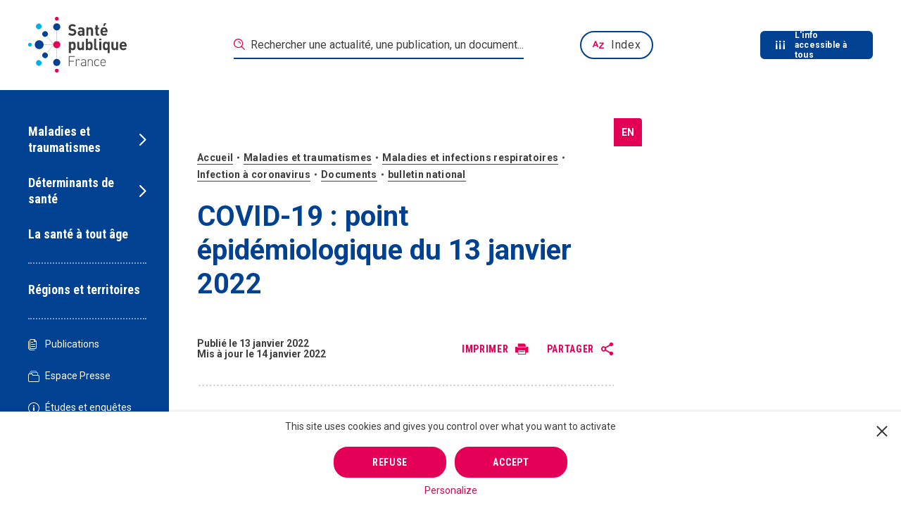

--- FILE ---
content_type: text/html; charset=UTF-8
request_url: https://www.santepubliquefrance.fr/maladies-et-traumatismes/maladies-et-infections-respiratoires/infection-a-coronavirus/documents/bulletin-national/covid-19-point-epidemiologique-du-13-janvier-2022
body_size: 44790
content:
<!DOCTYPE html><html lang="fr"><head><meta charset="utf-8"><script type="text/javascript">(window.NREUM||(NREUM={})).init={privacy:{cookies_enabled:true},ajax:{deny_list:["bam.nr-data.net"]},feature_flags:["soft_nav"],distributed_tracing:{enabled:true}};(window.NREUM||(NREUM={})).loader_config={agentID:"718349755",accountID:"3675070",trustKey:"305073",xpid:"VwAAVFZUCBAHVVFRBQIOX1U=",licenseKey:"NRJS-cfe34f2644eec5dc04f",applicationID:"710323991",browserID:"718349755"};;/*! For license information please see nr-loader-spa-1.308.0.min.js.LICENSE.txt */
(()=>{var e,t,r={384:(e,t,r)=>{"use strict";r.d(t,{NT:()=>a,US:()=>u,Zm:()=>o,bQ:()=>d,dV:()=>c,pV:()=>l});var n=r(6154),i=r(1863),s=r(1910);const a={beacon:"bam.nr-data.net",errorBeacon:"bam.nr-data.net"};function o(){return n.gm.NREUM||(n.gm.NREUM={}),void 0===n.gm.newrelic&&(n.gm.newrelic=n.gm.NREUM),n.gm.NREUM}function c(){let e=o();return e.o||(e.o={ST:n.gm.setTimeout,SI:n.gm.setImmediate||n.gm.setInterval,CT:n.gm.clearTimeout,XHR:n.gm.XMLHttpRequest,REQ:n.gm.Request,EV:n.gm.Event,PR:n.gm.Promise,MO:n.gm.MutationObserver,FETCH:n.gm.fetch,WS:n.gm.WebSocket},(0,s.i)(...Object.values(e.o))),e}function d(e,t){let r=o();r.initializedAgents??={},t.initializedAt={ms:(0,i.t)(),date:new Date},r.initializedAgents[e]=t}function u(e,t){o()[e]=t}function l(){return function(){let e=o();const t=e.info||{};e.info={beacon:a.beacon,errorBeacon:a.errorBeacon,...t}}(),function(){let e=o();const t=e.init||{};e.init={...t}}(),c(),function(){let e=o();const t=e.loader_config||{};e.loader_config={...t}}(),o()}},782:(e,t,r)=>{"use strict";r.d(t,{T:()=>n});const n=r(860).K7.pageViewTiming},860:(e,t,r)=>{"use strict";r.d(t,{$J:()=>u,K7:()=>c,P3:()=>d,XX:()=>i,Yy:()=>o,df:()=>s,qY:()=>n,v4:()=>a});const n="events",i="jserrors",s="browser/blobs",a="rum",o="browser/logs",c={ajax:"ajax",genericEvents:"generic_events",jserrors:i,logging:"logging",metrics:"metrics",pageAction:"page_action",pageViewEvent:"page_view_event",pageViewTiming:"page_view_timing",sessionReplay:"session_replay",sessionTrace:"session_trace",softNav:"soft_navigations",spa:"spa"},d={[c.pageViewEvent]:1,[c.pageViewTiming]:2,[c.metrics]:3,[c.jserrors]:4,[c.spa]:5,[c.ajax]:6,[c.sessionTrace]:7,[c.softNav]:8,[c.sessionReplay]:9,[c.logging]:10,[c.genericEvents]:11},u={[c.pageViewEvent]:a,[c.pageViewTiming]:n,[c.ajax]:n,[c.spa]:n,[c.softNav]:n,[c.metrics]:i,[c.jserrors]:i,[c.sessionTrace]:s,[c.sessionReplay]:s,[c.logging]:o,[c.genericEvents]:"ins"}},944:(e,t,r)=>{"use strict";r.d(t,{R:()=>i});var n=r(3241);function i(e,t){"function"==typeof console.debug&&(console.debug("New Relic Warning: https://github.com/newrelic/newrelic-browser-agent/blob/main/docs/warning-codes.md#".concat(e),t),(0,n.W)({agentIdentifier:null,drained:null,type:"data",name:"warn",feature:"warn",data:{code:e,secondary:t}}))}},993:(e,t,r)=>{"use strict";r.d(t,{A$:()=>s,ET:()=>a,TZ:()=>o,p_:()=>i});var n=r(860);const i={ERROR:"ERROR",WARN:"WARN",INFO:"INFO",DEBUG:"DEBUG",TRACE:"TRACE"},s={OFF:0,ERROR:1,WARN:2,INFO:3,DEBUG:4,TRACE:5},a="log",o=n.K7.logging},1541:(e,t,r)=>{"use strict";r.d(t,{U:()=>i,f:()=>n});const n={MFE:"MFE",BA:"BA"};function i(e,t){if(2!==t?.harvestEndpointVersion)return{};const r=t.agentRef.runtime.appMetadata.agents[0].entityGuid;return e?{"source.id":e.id,"source.name":e.name,"source.type":e.type,"parent.id":e.parent?.id||r,"parent.type":e.parent?.type||n.BA}:{"entity.guid":r,appId:t.agentRef.info.applicationID}}},1687:(e,t,r)=>{"use strict";r.d(t,{Ak:()=>d,Ze:()=>h,x3:()=>u});var n=r(3241),i=r(7836),s=r(3606),a=r(860),o=r(2646);const c={};function d(e,t){const r={staged:!1,priority:a.P3[t]||0};l(e),c[e].get(t)||c[e].set(t,r)}function u(e,t){e&&c[e]&&(c[e].get(t)&&c[e].delete(t),p(e,t,!1),c[e].size&&f(e))}function l(e){if(!e)throw new Error("agentIdentifier required");c[e]||(c[e]=new Map)}function h(e="",t="feature",r=!1){if(l(e),!e||!c[e].get(t)||r)return p(e,t);c[e].get(t).staged=!0,f(e)}function f(e){const t=Array.from(c[e]);t.every(([e,t])=>t.staged)&&(t.sort((e,t)=>e[1].priority-t[1].priority),t.forEach(([t])=>{c[e].delete(t),p(e,t)}))}function p(e,t,r=!0){const a=e?i.ee.get(e):i.ee,c=s.i.handlers;if(!a.aborted&&a.backlog&&c){if((0,n.W)({agentIdentifier:e,type:"lifecycle",name:"drain",feature:t}),r){const e=a.backlog[t],r=c[t];if(r){for(let t=0;e&&t<e.length;++t)g(e[t],r);Object.entries(r).forEach(([e,t])=>{Object.values(t||{}).forEach(t=>{t[0]?.on&&t[0]?.context()instanceof o.y&&t[0].on(e,t[1])})})}}a.isolatedBacklog||delete c[t],a.backlog[t]=null,a.emit("drain-"+t,[])}}function g(e,t){var r=e[1];Object.values(t[r]||{}).forEach(t=>{var r=e[0];if(t[0]===r){var n=t[1],i=e[3],s=e[2];n.apply(i,s)}})}},1738:(e,t,r)=>{"use strict";r.d(t,{U:()=>f,Y:()=>h});var n=r(3241),i=r(9908),s=r(1863),a=r(944),o=r(5701),c=r(3969),d=r(8362),u=r(860),l=r(4261);function h(e,t,r,s){const h=s||r;!h||h[e]&&h[e]!==d.d.prototype[e]||(h[e]=function(){(0,i.p)(c.xV,["API/"+e+"/called"],void 0,u.K7.metrics,r.ee),(0,n.W)({agentIdentifier:r.agentIdentifier,drained:!!o.B?.[r.agentIdentifier],type:"data",name:"api",feature:l.Pl+e,data:{}});try{return t.apply(this,arguments)}catch(e){(0,a.R)(23,e)}})}function f(e,t,r,n,a){const o=e.info;null===r?delete o.jsAttributes[t]:o.jsAttributes[t]=r,(a||null===r)&&(0,i.p)(l.Pl+n,[(0,s.t)(),t,r],void 0,"session",e.ee)}},1741:(e,t,r)=>{"use strict";r.d(t,{W:()=>s});var n=r(944),i=r(4261);class s{#e(e,...t){if(this[e]!==s.prototype[e])return this[e](...t);(0,n.R)(35,e)}addPageAction(e,t){return this.#e(i.hG,e,t)}register(e){return this.#e(i.eY,e)}recordCustomEvent(e,t){return this.#e(i.fF,e,t)}setPageViewName(e,t){return this.#e(i.Fw,e,t)}setCustomAttribute(e,t,r){return this.#e(i.cD,e,t,r)}noticeError(e,t){return this.#e(i.o5,e,t)}setUserId(e,t=!1){return this.#e(i.Dl,e,t)}setApplicationVersion(e){return this.#e(i.nb,e)}setErrorHandler(e){return this.#e(i.bt,e)}addRelease(e,t){return this.#e(i.k6,e,t)}log(e,t){return this.#e(i.$9,e,t)}start(){return this.#e(i.d3)}finished(e){return this.#e(i.BL,e)}recordReplay(){return this.#e(i.CH)}pauseReplay(){return this.#e(i.Tb)}addToTrace(e){return this.#e(i.U2,e)}setCurrentRouteName(e){return this.#e(i.PA,e)}interaction(e){return this.#e(i.dT,e)}wrapLogger(e,t,r){return this.#e(i.Wb,e,t,r)}measure(e,t){return this.#e(i.V1,e,t)}consent(e){return this.#e(i.Pv,e)}}},1863:(e,t,r)=>{"use strict";function n(){return Math.floor(performance.now())}r.d(t,{t:()=>n})},1910:(e,t,r)=>{"use strict";r.d(t,{i:()=>s});var n=r(944);const i=new Map;function s(...e){return e.every(e=>{if(i.has(e))return i.get(e);const t="function"==typeof e?e.toString():"",r=t.includes("[native code]"),s=t.includes("nrWrapper");return r||s||(0,n.R)(64,e?.name||t),i.set(e,r),r})}},2555:(e,t,r)=>{"use strict";r.d(t,{D:()=>o,f:()=>a});var n=r(384),i=r(8122);const s={beacon:n.NT.beacon,errorBeacon:n.NT.errorBeacon,licenseKey:void 0,applicationID:void 0,sa:void 0,queueTime:void 0,applicationTime:void 0,ttGuid:void 0,user:void 0,account:void 0,product:void 0,extra:void 0,jsAttributes:{},userAttributes:void 0,atts:void 0,transactionName:void 0,tNamePlain:void 0};function a(e){try{return!!e.licenseKey&&!!e.errorBeacon&&!!e.applicationID}catch(e){return!1}}const o=e=>(0,i.a)(e,s)},2614:(e,t,r)=>{"use strict";r.d(t,{BB:()=>a,H3:()=>n,g:()=>d,iL:()=>c,tS:()=>o,uh:()=>i,wk:()=>s});const n="NRBA",i="SESSION",s=144e5,a=18e5,o={STARTED:"session-started",PAUSE:"session-pause",RESET:"session-reset",RESUME:"session-resume",UPDATE:"session-update"},c={SAME_TAB:"same-tab",CROSS_TAB:"cross-tab"},d={OFF:0,FULL:1,ERROR:2}},2646:(e,t,r)=>{"use strict";r.d(t,{y:()=>n});class n{constructor(e){this.contextId=e}}},2843:(e,t,r)=>{"use strict";r.d(t,{G:()=>s,u:()=>i});var n=r(3878);function i(e,t=!1,r,i){(0,n.DD)("visibilitychange",function(){if(t)return void("hidden"===document.visibilityState&&e());e(document.visibilityState)},r,i)}function s(e,t,r){(0,n.sp)("pagehide",e,t,r)}},3241:(e,t,r)=>{"use strict";r.d(t,{W:()=>s});var n=r(6154);const i="newrelic";function s(e={}){try{n.gm.dispatchEvent(new CustomEvent(i,{detail:e}))}catch(e){}}},3304:(e,t,r)=>{"use strict";r.d(t,{A:()=>s});var n=r(7836);const i=()=>{const e=new WeakSet;return(t,r)=>{if("object"==typeof r&&null!==r){if(e.has(r))return;e.add(r)}return r}};function s(e){try{return JSON.stringify(e,i())??""}catch(e){try{n.ee.emit("internal-error",[e])}catch(e){}return""}}},3333:(e,t,r)=>{"use strict";r.d(t,{$v:()=>u,TZ:()=>n,Xh:()=>c,Zp:()=>i,kd:()=>d,mq:()=>o,nf:()=>a,qN:()=>s});const n=r(860).K7.genericEvents,i=["auxclick","click","copy","keydown","paste","scrollend"],s=["focus","blur"],a=4,o=1e3,c=2e3,d=["PageAction","UserAction","BrowserPerformance"],u={RESOURCES:"experimental.resources",REGISTER:"register"}},3434:(e,t,r)=>{"use strict";r.d(t,{Jt:()=>s,YM:()=>d});var n=r(7836),i=r(5607);const s="nr@original:".concat(i.W),a=50;var o=Object.prototype.hasOwnProperty,c=!1;function d(e,t){return e||(e=n.ee),r.inPlace=function(e,t,n,i,s){n||(n="");const a="-"===n.charAt(0);for(let o=0;o<t.length;o++){const c=t[o],d=e[c];l(d)||(e[c]=r(d,a?c+n:n,i,c,s))}},r.flag=s,r;function r(t,r,n,c,d){return l(t)?t:(r||(r=""),nrWrapper[s]=t,function(e,t,r){if(Object.defineProperty&&Object.keys)try{return Object.keys(e).forEach(function(r){Object.defineProperty(t,r,{get:function(){return e[r]},set:function(t){return e[r]=t,t}})}),t}catch(e){u([e],r)}for(var n in e)o.call(e,n)&&(t[n]=e[n])}(t,nrWrapper,e),nrWrapper);function nrWrapper(){var s,o,l,h;let f;try{o=this,s=[...arguments],l="function"==typeof n?n(s,o):n||{}}catch(t){u([t,"",[s,o,c],l],e)}i(r+"start",[s,o,c],l,d);const p=performance.now();let g;try{return h=t.apply(o,s),g=performance.now(),h}catch(e){throw g=performance.now(),i(r+"err",[s,o,e],l,d),f=e,f}finally{const e=g-p,t={start:p,end:g,duration:e,isLongTask:e>=a,methodName:c,thrownError:f};t.isLongTask&&i("long-task",[t,o],l,d),i(r+"end",[s,o,h],l,d)}}}function i(r,n,i,s){if(!c||t){var a=c;c=!0;try{e.emit(r,n,i,t,s)}catch(t){u([t,r,n,i],e)}c=a}}}function u(e,t){t||(t=n.ee);try{t.emit("internal-error",e)}catch(e){}}function l(e){return!(e&&"function"==typeof e&&e.apply&&!e[s])}},3606:(e,t,r)=>{"use strict";r.d(t,{i:()=>s});var n=r(9908);s.on=a;var i=s.handlers={};function s(e,t,r,s){a(s||n.d,i,e,t,r)}function a(e,t,r,i,s){s||(s="feature"),e||(e=n.d);var a=t[s]=t[s]||{};(a[r]=a[r]||[]).push([e,i])}},3738:(e,t,r)=>{"use strict";r.d(t,{He:()=>i,Kp:()=>o,Lc:()=>d,Rz:()=>u,TZ:()=>n,bD:()=>s,d3:()=>a,jx:()=>l,sl:()=>h,uP:()=>c});const n=r(860).K7.sessionTrace,i="bstResource",s="resource",a="-start",o="-end",c="fn"+a,d="fn"+o,u="pushState",l=1e3,h=3e4},3785:(e,t,r)=>{"use strict";r.d(t,{R:()=>c,b:()=>d});var n=r(9908),i=r(1863),s=r(860),a=r(3969),o=r(993);function c(e,t,r={},c=o.p_.INFO,d=!0,u,l=(0,i.t)()){(0,n.p)(a.xV,["API/logging/".concat(c.toLowerCase(),"/called")],void 0,s.K7.metrics,e),(0,n.p)(o.ET,[l,t,r,c,d,u],void 0,s.K7.logging,e)}function d(e){return"string"==typeof e&&Object.values(o.p_).some(t=>t===e.toUpperCase().trim())}},3878:(e,t,r)=>{"use strict";function n(e,t){return{capture:e,passive:!1,signal:t}}function i(e,t,r=!1,i){window.addEventListener(e,t,n(r,i))}function s(e,t,r=!1,i){document.addEventListener(e,t,n(r,i))}r.d(t,{DD:()=>s,jT:()=>n,sp:()=>i})},3962:(e,t,r)=>{"use strict";r.d(t,{AM:()=>a,O2:()=>l,OV:()=>s,Qu:()=>h,TZ:()=>c,ih:()=>f,pP:()=>o,t1:()=>u,tC:()=>i,wD:()=>d});var n=r(860);const i=["click","keydown","submit"],s="popstate",a="api",o="initialPageLoad",c=n.K7.softNav,d=5e3,u=500,l={INITIAL_PAGE_LOAD:"",ROUTE_CHANGE:1,UNSPECIFIED:2},h={INTERACTION:1,AJAX:2,CUSTOM_END:3,CUSTOM_TRACER:4},f={IP:"in progress",PF:"pending finish",FIN:"finished",CAN:"cancelled"}},3969:(e,t,r)=>{"use strict";r.d(t,{TZ:()=>n,XG:()=>o,rs:()=>i,xV:()=>a,z_:()=>s});const n=r(860).K7.metrics,i="sm",s="cm",a="storeSupportabilityMetrics",o="storeEventMetrics"},4234:(e,t,r)=>{"use strict";r.d(t,{W:()=>s});var n=r(7836),i=r(1687);class s{constructor(e,t){this.agentIdentifier=e,this.ee=n.ee.get(e),this.featureName=t,this.blocked=!1}deregisterDrain(){(0,i.x3)(this.agentIdentifier,this.featureName)}}},4261:(e,t,r)=>{"use strict";r.d(t,{$9:()=>u,BL:()=>c,CH:()=>p,Dl:()=>R,Fw:()=>w,PA:()=>v,Pl:()=>n,Pv:()=>A,Tb:()=>h,U2:()=>a,V1:()=>E,Wb:()=>T,bt:()=>y,cD:()=>b,d3:()=>x,dT:()=>d,eY:()=>g,fF:()=>f,hG:()=>s,hw:()=>i,k6:()=>o,nb:()=>m,o5:()=>l});const n="api-",i=n+"ixn-",s="addPageAction",a="addToTrace",o="addRelease",c="finished",d="interaction",u="log",l="noticeError",h="pauseReplay",f="recordCustomEvent",p="recordReplay",g="register",m="setApplicationVersion",v="setCurrentRouteName",b="setCustomAttribute",y="setErrorHandler",w="setPageViewName",R="setUserId",x="start",T="wrapLogger",E="measure",A="consent"},5205:(e,t,r)=>{"use strict";r.d(t,{j:()=>S});var n=r(384),i=r(1741);var s=r(2555),a=r(3333);const o=e=>{if(!e||"string"!=typeof e)return!1;try{document.createDocumentFragment().querySelector(e)}catch{return!1}return!0};var c=r(2614),d=r(944),u=r(8122);const l="[data-nr-mask]",h=e=>(0,u.a)(e,(()=>{const e={feature_flags:[],experimental:{allow_registered_children:!1,resources:!1},mask_selector:"*",block_selector:"[data-nr-block]",mask_input_options:{color:!1,date:!1,"datetime-local":!1,email:!1,month:!1,number:!1,range:!1,search:!1,tel:!1,text:!1,time:!1,url:!1,week:!1,textarea:!1,select:!1,password:!0}};return{ajax:{deny_list:void 0,block_internal:!0,enabled:!0,autoStart:!0},api:{get allow_registered_children(){return e.feature_flags.includes(a.$v.REGISTER)||e.experimental.allow_registered_children},set allow_registered_children(t){e.experimental.allow_registered_children=t},duplicate_registered_data:!1},browser_consent_mode:{enabled:!1},distributed_tracing:{enabled:void 0,exclude_newrelic_header:void 0,cors_use_newrelic_header:void 0,cors_use_tracecontext_headers:void 0,allowed_origins:void 0},get feature_flags(){return e.feature_flags},set feature_flags(t){e.feature_flags=t},generic_events:{enabled:!0,autoStart:!0},harvest:{interval:30},jserrors:{enabled:!0,autoStart:!0},logging:{enabled:!0,autoStart:!0},metrics:{enabled:!0,autoStart:!0},obfuscate:void 0,page_action:{enabled:!0},page_view_event:{enabled:!0,autoStart:!0},page_view_timing:{enabled:!0,autoStart:!0},performance:{capture_marks:!1,capture_measures:!1,capture_detail:!0,resources:{get enabled(){return e.feature_flags.includes(a.$v.RESOURCES)||e.experimental.resources},set enabled(t){e.experimental.resources=t},asset_types:[],first_party_domains:[],ignore_newrelic:!0}},privacy:{cookies_enabled:!0},proxy:{assets:void 0,beacon:void 0},session:{expiresMs:c.wk,inactiveMs:c.BB},session_replay:{autoStart:!0,enabled:!1,preload:!1,sampling_rate:10,error_sampling_rate:100,collect_fonts:!1,inline_images:!1,fix_stylesheets:!0,mask_all_inputs:!0,get mask_text_selector(){return e.mask_selector},set mask_text_selector(t){o(t)?e.mask_selector="".concat(t,",").concat(l):""===t||null===t?e.mask_selector=l:(0,d.R)(5,t)},get block_class(){return"nr-block"},get ignore_class(){return"nr-ignore"},get mask_text_class(){return"nr-mask"},get block_selector(){return e.block_selector},set block_selector(t){o(t)?e.block_selector+=",".concat(t):""!==t&&(0,d.R)(6,t)},get mask_input_options(){return e.mask_input_options},set mask_input_options(t){t&&"object"==typeof t?e.mask_input_options={...t,password:!0}:(0,d.R)(7,t)}},session_trace:{enabled:!0,autoStart:!0},soft_navigations:{enabled:!0,autoStart:!0},spa:{enabled:!0,autoStart:!0},ssl:void 0,user_actions:{enabled:!0,elementAttributes:["id","className","tagName","type"]}}})());var f=r(6154),p=r(9324);let g=0;const m={buildEnv:p.F3,distMethod:p.Xs,version:p.xv,originTime:f.WN},v={consented:!1},b={appMetadata:{},get consented(){return this.session?.state?.consent||v.consented},set consented(e){v.consented=e},customTransaction:void 0,denyList:void 0,disabled:!1,harvester:void 0,isolatedBacklog:!1,isRecording:!1,loaderType:void 0,maxBytes:3e4,obfuscator:void 0,onerror:void 0,ptid:void 0,releaseIds:{},session:void 0,timeKeeper:void 0,registeredEntities:[],jsAttributesMetadata:{bytes:0},get harvestCount(){return++g}},y=e=>{const t=(0,u.a)(e,b),r=Object.keys(m).reduce((e,t)=>(e[t]={value:m[t],writable:!1,configurable:!0,enumerable:!0},e),{});return Object.defineProperties(t,r)};var w=r(5701);const R=e=>{const t=e.startsWith("http");e+="/",r.p=t?e:"https://"+e};var x=r(7836),T=r(3241);const E={accountID:void 0,trustKey:void 0,agentID:void 0,licenseKey:void 0,applicationID:void 0,xpid:void 0},A=e=>(0,u.a)(e,E),_=new Set;function S(e,t={},r,a){let{init:o,info:c,loader_config:d,runtime:u={},exposed:l=!0}=t;if(!c){const e=(0,n.pV)();o=e.init,c=e.info,d=e.loader_config}e.init=h(o||{}),e.loader_config=A(d||{}),c.jsAttributes??={},f.bv&&(c.jsAttributes.isWorker=!0),e.info=(0,s.D)(c);const p=e.init,g=[c.beacon,c.errorBeacon];_.has(e.agentIdentifier)||(p.proxy.assets&&(R(p.proxy.assets),g.push(p.proxy.assets)),p.proxy.beacon&&g.push(p.proxy.beacon),e.beacons=[...g],function(e){const t=(0,n.pV)();Object.getOwnPropertyNames(i.W.prototype).forEach(r=>{const n=i.W.prototype[r];if("function"!=typeof n||"constructor"===n)return;let s=t[r];e[r]&&!1!==e.exposed&&"micro-agent"!==e.runtime?.loaderType&&(t[r]=(...t)=>{const n=e[r](...t);return s?s(...t):n})})}(e),(0,n.US)("activatedFeatures",w.B)),u.denyList=[...p.ajax.deny_list||[],...p.ajax.block_internal?g:[]],u.ptid=e.agentIdentifier,u.loaderType=r,e.runtime=y(u),_.has(e.agentIdentifier)||(e.ee=x.ee.get(e.agentIdentifier),e.exposed=l,(0,T.W)({agentIdentifier:e.agentIdentifier,drained:!!w.B?.[e.agentIdentifier],type:"lifecycle",name:"initialize",feature:void 0,data:e.config})),_.add(e.agentIdentifier)}},5270:(e,t,r)=>{"use strict";r.d(t,{Aw:()=>a,SR:()=>s,rF:()=>o});var n=r(384),i=r(7767);function s(e){return!!(0,n.dV)().o.MO&&(0,i.V)(e)&&!0===e?.session_trace.enabled}function a(e){return!0===e?.session_replay.preload&&s(e)}function o(e,t){try{if("string"==typeof t?.type){if("password"===t.type.toLowerCase())return"*".repeat(e?.length||0);if(void 0!==t?.dataset?.nrUnmask||t?.classList?.contains("nr-unmask"))return e}}catch(e){}return"string"==typeof e?e.replace(/[\S]/g,"*"):"*".repeat(e?.length||0)}},5289:(e,t,r)=>{"use strict";r.d(t,{GG:()=>a,Qr:()=>c,sB:()=>o});var n=r(3878),i=r(6389);function s(){return"undefined"==typeof document||"complete"===document.readyState}function a(e,t){if(s())return e();const r=(0,i.J)(e),a=setInterval(()=>{s()&&(clearInterval(a),r())},500);(0,n.sp)("load",r,t)}function o(e){if(s())return e();(0,n.DD)("DOMContentLoaded",e)}function c(e){if(s())return e();(0,n.sp)("popstate",e)}},5607:(e,t,r)=>{"use strict";r.d(t,{W:()=>n});const n=(0,r(9566).bz)()},5701:(e,t,r)=>{"use strict";r.d(t,{B:()=>s,t:()=>a});var n=r(3241);const i=new Set,s={};function a(e,t){const r=t.agentIdentifier;s[r]??={},e&&"object"==typeof e&&(i.has(r)||(t.ee.emit("rumresp",[e]),s[r]=e,i.add(r),(0,n.W)({agentIdentifier:r,loaded:!0,drained:!0,type:"lifecycle",name:"load",feature:void 0,data:e})))}},6154:(e,t,r)=>{"use strict";r.d(t,{OF:()=>d,RI:()=>i,WN:()=>h,bv:()=>s,eN:()=>f,gm:()=>a,lR:()=>l,m:()=>c,mw:()=>o,sb:()=>u});var n=r(1863);const i="undefined"!=typeof window&&!!window.document,s="undefined"!=typeof WorkerGlobalScope&&("undefined"!=typeof self&&self instanceof WorkerGlobalScope&&self.navigator instanceof WorkerNavigator||"undefined"!=typeof globalThis&&globalThis instanceof WorkerGlobalScope&&globalThis.navigator instanceof WorkerNavigator),a=i?window:"undefined"!=typeof WorkerGlobalScope&&("undefined"!=typeof self&&self instanceof WorkerGlobalScope&&self||"undefined"!=typeof globalThis&&globalThis instanceof WorkerGlobalScope&&globalThis),o=Boolean("hidden"===a?.document?.visibilityState),c=""+a?.location,d=/iPad|iPhone|iPod/.test(a.navigator?.userAgent),u=d&&"undefined"==typeof SharedWorker,l=(()=>{const e=a.navigator?.userAgent?.match(/Firefox[/\s](\d+\.\d+)/);return Array.isArray(e)&&e.length>=2?+e[1]:0})(),h=Date.now()-(0,n.t)(),f=()=>"undefined"!=typeof PerformanceNavigationTiming&&a?.performance?.getEntriesByType("navigation")?.[0]?.responseStart},6344:(e,t,r)=>{"use strict";r.d(t,{BB:()=>u,Qb:()=>l,TZ:()=>i,Ug:()=>a,Vh:()=>s,_s:()=>o,bc:()=>d,yP:()=>c});var n=r(2614);const i=r(860).K7.sessionReplay,s="errorDuringReplay",a=.12,o={DomContentLoaded:0,Load:1,FullSnapshot:2,IncrementalSnapshot:3,Meta:4,Custom:5},c={[n.g.ERROR]:15e3,[n.g.FULL]:3e5,[n.g.OFF]:0},d={RESET:{message:"Session was reset",sm:"Reset"},IMPORT:{message:"Recorder failed to import",sm:"Import"},TOO_MANY:{message:"429: Too Many Requests",sm:"Too-Many"},TOO_BIG:{message:"Payload was too large",sm:"Too-Big"},CROSS_TAB:{message:"Session Entity was set to OFF on another tab",sm:"Cross-Tab"},ENTITLEMENTS:{message:"Session Replay is not allowed and will not be started",sm:"Entitlement"}},u=5e3,l={API:"api",RESUME:"resume",SWITCH_TO_FULL:"switchToFull",INITIALIZE:"initialize",PRELOAD:"preload"}},6389:(e,t,r)=>{"use strict";function n(e,t=500,r={}){const n=r?.leading||!1;let i;return(...r)=>{n&&void 0===i&&(e.apply(this,r),i=setTimeout(()=>{i=clearTimeout(i)},t)),n||(clearTimeout(i),i=setTimeout(()=>{e.apply(this,r)},t))}}function i(e){let t=!1;return(...r)=>{t||(t=!0,e.apply(this,r))}}r.d(t,{J:()=>i,s:()=>n})},6630:(e,t,r)=>{"use strict";r.d(t,{T:()=>n});const n=r(860).K7.pageViewEvent},6774:(e,t,r)=>{"use strict";r.d(t,{T:()=>n});const n=r(860).K7.jserrors},7295:(e,t,r)=>{"use strict";r.d(t,{Xv:()=>a,gX:()=>i,iW:()=>s});var n=[];function i(e){if(!e||s(e))return!1;if(0===n.length)return!0;if("*"===n[0].hostname)return!1;for(var t=0;t<n.length;t++){var r=n[t];if(r.hostname.test(e.hostname)&&r.pathname.test(e.pathname))return!1}return!0}function s(e){return void 0===e.hostname}function a(e){if(n=[],e&&e.length)for(var t=0;t<e.length;t++){let r=e[t];if(!r)continue;if("*"===r)return void(n=[{hostname:"*"}]);0===r.indexOf("http://")?r=r.substring(7):0===r.indexOf("https://")&&(r=r.substring(8));const i=r.indexOf("/");let s,a;i>0?(s=r.substring(0,i),a=r.substring(i)):(s=r,a="*");let[c]=s.split(":");n.push({hostname:o(c),pathname:o(a,!0)})}}function o(e,t=!1){const r=e.replace(/[.+?^${}()|[\]\\]/g,e=>"\\"+e).replace(/\*/g,".*?");return new RegExp((t?"^":"")+r+"$")}},7485:(e,t,r)=>{"use strict";r.d(t,{D:()=>i});var n=r(6154);function i(e){if(0===(e||"").indexOf("data:"))return{protocol:"data"};try{const t=new URL(e,location.href),r={port:t.port,hostname:t.hostname,pathname:t.pathname,search:t.search,protocol:t.protocol.slice(0,t.protocol.indexOf(":")),sameOrigin:t.protocol===n.gm?.location?.protocol&&t.host===n.gm?.location?.host};return r.port&&""!==r.port||("http:"===t.protocol&&(r.port="80"),"https:"===t.protocol&&(r.port="443")),r.pathname&&""!==r.pathname?r.pathname.startsWith("/")||(r.pathname="/".concat(r.pathname)):r.pathname="/",r}catch(e){return{}}}},7699:(e,t,r)=>{"use strict";r.d(t,{It:()=>s,KC:()=>o,No:()=>i,qh:()=>a});var n=r(860);const i=16e3,s=1e6,a="SESSION_ERROR",o={[n.K7.logging]:!0,[n.K7.genericEvents]:!1,[n.K7.jserrors]:!1,[n.K7.ajax]:!1}},7767:(e,t,r)=>{"use strict";r.d(t,{V:()=>i});var n=r(6154);const i=e=>n.RI&&!0===e?.privacy.cookies_enabled},7836:(e,t,r)=>{"use strict";r.d(t,{P:()=>o,ee:()=>c});var n=r(384),i=r(8990),s=r(2646),a=r(5607);const o="nr@context:".concat(a.W),c=function e(t,r){var n={},a={},u={},l=!1;try{l=16===r.length&&d.initializedAgents?.[r]?.runtime.isolatedBacklog}catch(e){}var h={on:p,addEventListener:p,removeEventListener:function(e,t){var r=n[e];if(!r)return;for(var i=0;i<r.length;i++)r[i]===t&&r.splice(i,1)},emit:function(e,r,n,i,s){!1!==s&&(s=!0);if(c.aborted&&!i)return;t&&s&&t.emit(e,r,n);var o=f(n);g(e).forEach(e=>{e.apply(o,r)});var d=v()[a[e]];d&&d.push([h,e,r,o]);return o},get:m,listeners:g,context:f,buffer:function(e,t){const r=v();if(t=t||"feature",h.aborted)return;Object.entries(e||{}).forEach(([e,n])=>{a[n]=t,t in r||(r[t]=[])})},abort:function(){h._aborted=!0,Object.keys(h.backlog).forEach(e=>{delete h.backlog[e]})},isBuffering:function(e){return!!v()[a[e]]},debugId:r,backlog:l?{}:t&&"object"==typeof t.backlog?t.backlog:{},isolatedBacklog:l};return Object.defineProperty(h,"aborted",{get:()=>{let e=h._aborted||!1;return e||(t&&(e=t.aborted),e)}}),h;function f(e){return e&&e instanceof s.y?e:e?(0,i.I)(e,o,()=>new s.y(o)):new s.y(o)}function p(e,t){n[e]=g(e).concat(t)}function g(e){return n[e]||[]}function m(t){return u[t]=u[t]||e(h,t)}function v(){return h.backlog}}(void 0,"globalEE"),d=(0,n.Zm)();d.ee||(d.ee=c)},8122:(e,t,r)=>{"use strict";r.d(t,{a:()=>i});var n=r(944);function i(e,t){try{if(!e||"object"!=typeof e)return(0,n.R)(3);if(!t||"object"!=typeof t)return(0,n.R)(4);const r=Object.create(Object.getPrototypeOf(t),Object.getOwnPropertyDescriptors(t)),s=0===Object.keys(r).length?e:r;for(let a in s)if(void 0!==e[a])try{if(null===e[a]){r[a]=null;continue}Array.isArray(e[a])&&Array.isArray(t[a])?r[a]=Array.from(new Set([...e[a],...t[a]])):"object"==typeof e[a]&&"object"==typeof t[a]?r[a]=i(e[a],t[a]):r[a]=e[a]}catch(e){r[a]||(0,n.R)(1,e)}return r}catch(e){(0,n.R)(2,e)}}},8139:(e,t,r)=>{"use strict";r.d(t,{u:()=>h});var n=r(7836),i=r(3434),s=r(8990),a=r(6154);const o={},c=a.gm.XMLHttpRequest,d="addEventListener",u="removeEventListener",l="nr@wrapped:".concat(n.P);function h(e){var t=function(e){return(e||n.ee).get("events")}(e);if(o[t.debugId]++)return t;o[t.debugId]=1;var r=(0,i.YM)(t,!0);function h(e){r.inPlace(e,[d,u],"-",p)}function p(e,t){return e[1]}return"getPrototypeOf"in Object&&(a.RI&&f(document,h),c&&f(c.prototype,h),f(a.gm,h)),t.on(d+"-start",function(e,t){var n=e[1];if(null!==n&&("function"==typeof n||"object"==typeof n)&&"newrelic"!==e[0]){var i=(0,s.I)(n,l,function(){var e={object:function(){if("function"!=typeof n.handleEvent)return;return n.handleEvent.apply(n,arguments)},function:n}[typeof n];return e?r(e,"fn-",null,e.name||"anonymous"):n});this.wrapped=e[1]=i}}),t.on(u+"-start",function(e){e[1]=this.wrapped||e[1]}),t}function f(e,t,...r){let n=e;for(;"object"==typeof n&&!Object.prototype.hasOwnProperty.call(n,d);)n=Object.getPrototypeOf(n);n&&t(n,...r)}},8362:(e,t,r)=>{"use strict";r.d(t,{d:()=>s});var n=r(9566),i=r(1741);class s extends i.W{agentIdentifier=(0,n.LA)(16)}},8374:(e,t,r)=>{r.nc=(()=>{try{return document?.currentScript?.nonce}catch(e){}return""})()},8990:(e,t,r)=>{"use strict";r.d(t,{I:()=>i});var n=Object.prototype.hasOwnProperty;function i(e,t,r){if(n.call(e,t))return e[t];var i=r();if(Object.defineProperty&&Object.keys)try{return Object.defineProperty(e,t,{value:i,writable:!0,enumerable:!1}),i}catch(e){}return e[t]=i,i}},9119:(e,t,r)=>{"use strict";r.d(t,{L:()=>s});var n=/([^?#]*)[^#]*(#[^?]*|$).*/,i=/([^?#]*)().*/;function s(e,t){return e?e.replace(t?n:i,"$1$2"):e}},9300:(e,t,r)=>{"use strict";r.d(t,{T:()=>n});const n=r(860).K7.ajax},9324:(e,t,r)=>{"use strict";r.d(t,{AJ:()=>a,F3:()=>i,Xs:()=>s,Yq:()=>o,xv:()=>n});const n="1.308.0",i="PROD",s="CDN",a="@newrelic/rrweb",o="1.0.1"},9566:(e,t,r)=>{"use strict";r.d(t,{LA:()=>o,ZF:()=>c,bz:()=>a,el:()=>d});var n=r(6154);const i="xxxxxxxx-xxxx-4xxx-yxxx-xxxxxxxxxxxx";function s(e,t){return e?15&e[t]:16*Math.random()|0}function a(){const e=n.gm?.crypto||n.gm?.msCrypto;let t,r=0;return e&&e.getRandomValues&&(t=e.getRandomValues(new Uint8Array(30))),i.split("").map(e=>"x"===e?s(t,r++).toString(16):"y"===e?(3&s()|8).toString(16):e).join("")}function o(e){const t=n.gm?.crypto||n.gm?.msCrypto;let r,i=0;t&&t.getRandomValues&&(r=t.getRandomValues(new Uint8Array(e)));const a=[];for(var o=0;o<e;o++)a.push(s(r,i++).toString(16));return a.join("")}function c(){return o(16)}function d(){return o(32)}},9908:(e,t,r)=>{"use strict";r.d(t,{d:()=>n,p:()=>i});var n=r(7836).ee.get("handle");function i(e,t,r,i,s){s?(s.buffer([e],i),s.emit(e,t,r)):(n.buffer([e],i),n.emit(e,t,r))}}},n={};function i(e){var t=n[e];if(void 0!==t)return t.exports;var s=n[e]={exports:{}};return r[e](s,s.exports,i),s.exports}i.m=r,i.d=(e,t)=>{for(var r in t)i.o(t,r)&&!i.o(e,r)&&Object.defineProperty(e,r,{enumerable:!0,get:t[r]})},i.f={},i.e=e=>Promise.all(Object.keys(i.f).reduce((t,r)=>(i.f[r](e,t),t),[])),i.u=e=>({212:"nr-spa-compressor",249:"nr-spa-recorder",478:"nr-spa"}[e]+"-1.308.0.min.js"),i.o=(e,t)=>Object.prototype.hasOwnProperty.call(e,t),e={},t="NRBA-1.308.0.PROD:",i.l=(r,n,s,a)=>{if(e[r])e[r].push(n);else{var o,c;if(void 0!==s)for(var d=document.getElementsByTagName("script"),u=0;u<d.length;u++){var l=d[u];if(l.getAttribute("src")==r||l.getAttribute("data-webpack")==t+s){o=l;break}}if(!o){c=!0;var h={478:"sha512-RSfSVnmHk59T/uIPbdSE0LPeqcEdF4/+XhfJdBuccH5rYMOEZDhFdtnh6X6nJk7hGpzHd9Ujhsy7lZEz/ORYCQ==",249:"sha512-ehJXhmntm85NSqW4MkhfQqmeKFulra3klDyY0OPDUE+sQ3GokHlPh1pmAzuNy//3j4ac6lzIbmXLvGQBMYmrkg==",212:"sha512-B9h4CR46ndKRgMBcK+j67uSR2RCnJfGefU+A7FrgR/k42ovXy5x/MAVFiSvFxuVeEk/pNLgvYGMp1cBSK/G6Fg=="};(o=document.createElement("script")).charset="utf-8",i.nc&&o.setAttribute("nonce",i.nc),o.setAttribute("data-webpack",t+s),o.src=r,0!==o.src.indexOf(window.location.origin+"/")&&(o.crossOrigin="anonymous"),h[a]&&(o.integrity=h[a])}e[r]=[n];var f=(t,n)=>{o.onerror=o.onload=null,clearTimeout(p);var i=e[r];if(delete e[r],o.parentNode&&o.parentNode.removeChild(o),i&&i.forEach(e=>e(n)),t)return t(n)},p=setTimeout(f.bind(null,void 0,{type:"timeout",target:o}),12e4);o.onerror=f.bind(null,o.onerror),o.onload=f.bind(null,o.onload),c&&document.head.appendChild(o)}},i.r=e=>{"undefined"!=typeof Symbol&&Symbol.toStringTag&&Object.defineProperty(e,Symbol.toStringTag,{value:"Module"}),Object.defineProperty(e,"__esModule",{value:!0})},i.p="https://js-agent.newrelic.com/",(()=>{var e={38:0,788:0};i.f.j=(t,r)=>{var n=i.o(e,t)?e[t]:void 0;if(0!==n)if(n)r.push(n[2]);else{var s=new Promise((r,i)=>n=e[t]=[r,i]);r.push(n[2]=s);var a=i.p+i.u(t),o=new Error;i.l(a,r=>{if(i.o(e,t)&&(0!==(n=e[t])&&(e[t]=void 0),n)){var s=r&&("load"===r.type?"missing":r.type),a=r&&r.target&&r.target.src;o.message="Loading chunk "+t+" failed: ("+s+": "+a+")",o.name="ChunkLoadError",o.type=s,o.request=a,n[1](o)}},"chunk-"+t,t)}};var t=(t,r)=>{var n,s,[a,o,c]=r,d=0;if(a.some(t=>0!==e[t])){for(n in o)i.o(o,n)&&(i.m[n]=o[n]);if(c)c(i)}for(t&&t(r);d<a.length;d++)s=a[d],i.o(e,s)&&e[s]&&e[s][0](),e[s]=0},r=self["webpackChunk:NRBA-1.308.0.PROD"]=self["webpackChunk:NRBA-1.308.0.PROD"]||[];r.forEach(t.bind(null,0)),r.push=t.bind(null,r.push.bind(r))})(),(()=>{"use strict";i(8374);var e=i(8362),t=i(860);const r=Object.values(t.K7);var n=i(5205);var s=i(9908),a=i(1863),o=i(4261),c=i(1738);var d=i(1687),u=i(4234),l=i(5289),h=i(6154),f=i(944),p=i(5270),g=i(7767),m=i(6389),v=i(7699);class b extends u.W{constructor(e,t){super(e.agentIdentifier,t),this.agentRef=e,this.abortHandler=void 0,this.featAggregate=void 0,this.loadedSuccessfully=void 0,this.onAggregateImported=new Promise(e=>{this.loadedSuccessfully=e}),this.deferred=Promise.resolve(),!1===e.init[this.featureName].autoStart?this.deferred=new Promise((t,r)=>{this.ee.on("manual-start-all",(0,m.J)(()=>{(0,d.Ak)(e.agentIdentifier,this.featureName),t()}))}):(0,d.Ak)(e.agentIdentifier,t)}importAggregator(e,t,r={}){if(this.featAggregate)return;const n=async()=>{let n;await this.deferred;try{if((0,g.V)(e.init)){const{setupAgentSession:t}=await i.e(478).then(i.bind(i,8766));n=t(e)}}catch(e){(0,f.R)(20,e),this.ee.emit("internal-error",[e]),(0,s.p)(v.qh,[e],void 0,this.featureName,this.ee)}try{if(!this.#t(this.featureName,n,e.init))return(0,d.Ze)(this.agentIdentifier,this.featureName),void this.loadedSuccessfully(!1);const{Aggregate:i}=await t();this.featAggregate=new i(e,r),e.runtime.harvester.initializedAggregates.push(this.featAggregate),this.loadedSuccessfully(!0)}catch(e){(0,f.R)(34,e),this.abortHandler?.(),(0,d.Ze)(this.agentIdentifier,this.featureName,!0),this.loadedSuccessfully(!1),this.ee&&this.ee.abort()}};h.RI?(0,l.GG)(()=>n(),!0):n()}#t(e,r,n){if(this.blocked)return!1;switch(e){case t.K7.sessionReplay:return(0,p.SR)(n)&&!!r;case t.K7.sessionTrace:return!!r;default:return!0}}}var y=i(6630),w=i(2614),R=i(3241);class x extends b{static featureName=y.T;constructor(e){var t;super(e,y.T),this.setupInspectionEvents(e.agentIdentifier),t=e,(0,c.Y)(o.Fw,function(e,r){"string"==typeof e&&("/"!==e.charAt(0)&&(e="/"+e),t.runtime.customTransaction=(r||"http://custom.transaction")+e,(0,s.p)(o.Pl+o.Fw,[(0,a.t)()],void 0,void 0,t.ee))},t),this.importAggregator(e,()=>i.e(478).then(i.bind(i,2467)))}setupInspectionEvents(e){const t=(t,r)=>{t&&(0,R.W)({agentIdentifier:e,timeStamp:t.timeStamp,loaded:"complete"===t.target.readyState,type:"window",name:r,data:t.target.location+""})};(0,l.sB)(e=>{t(e,"DOMContentLoaded")}),(0,l.GG)(e=>{t(e,"load")}),(0,l.Qr)(e=>{t(e,"navigate")}),this.ee.on(w.tS.UPDATE,(t,r)=>{(0,R.W)({agentIdentifier:e,type:"lifecycle",name:"session",data:r})})}}var T=i(384);class E extends e.d{constructor(e){var t;(super(),h.gm)?(this.features={},(0,T.bQ)(this.agentIdentifier,this),this.desiredFeatures=new Set(e.features||[]),this.desiredFeatures.add(x),(0,n.j)(this,e,e.loaderType||"agent"),t=this,(0,c.Y)(o.cD,function(e,r,n=!1){if("string"==typeof e){if(["string","number","boolean"].includes(typeof r)||null===r)return(0,c.U)(t,e,r,o.cD,n);(0,f.R)(40,typeof r)}else(0,f.R)(39,typeof e)},t),function(e){(0,c.Y)(o.Dl,function(t,r=!1){if("string"!=typeof t&&null!==t)return void(0,f.R)(41,typeof t);const n=e.info.jsAttributes["enduser.id"];r&&null!=n&&n!==t?(0,s.p)(o.Pl+"setUserIdAndResetSession",[t],void 0,"session",e.ee):(0,c.U)(e,"enduser.id",t,o.Dl,!0)},e)}(this),function(e){(0,c.Y)(o.nb,function(t){if("string"==typeof t||null===t)return(0,c.U)(e,"application.version",t,o.nb,!1);(0,f.R)(42,typeof t)},e)}(this),function(e){(0,c.Y)(o.d3,function(){e.ee.emit("manual-start-all")},e)}(this),function(e){(0,c.Y)(o.Pv,function(t=!0){if("boolean"==typeof t){if((0,s.p)(o.Pl+o.Pv,[t],void 0,"session",e.ee),e.runtime.consented=t,t){const t=e.features.page_view_event;t.onAggregateImported.then(e=>{const r=t.featAggregate;e&&!r.sentRum&&r.sendRum()})}}else(0,f.R)(65,typeof t)},e)}(this),this.run()):(0,f.R)(21)}get config(){return{info:this.info,init:this.init,loader_config:this.loader_config,runtime:this.runtime}}get api(){return this}run(){try{const e=function(e){const t={};return r.forEach(r=>{t[r]=!!e[r]?.enabled}),t}(this.init),n=[...this.desiredFeatures];n.sort((e,r)=>t.P3[e.featureName]-t.P3[r.featureName]),n.forEach(r=>{if(!e[r.featureName]&&r.featureName!==t.K7.pageViewEvent)return;if(r.featureName===t.K7.spa)return void(0,f.R)(67);const n=function(e){switch(e){case t.K7.ajax:return[t.K7.jserrors];case t.K7.sessionTrace:return[t.K7.ajax,t.K7.pageViewEvent];case t.K7.sessionReplay:return[t.K7.sessionTrace];case t.K7.pageViewTiming:return[t.K7.pageViewEvent];default:return[]}}(r.featureName).filter(e=>!(e in this.features));n.length>0&&(0,f.R)(36,{targetFeature:r.featureName,missingDependencies:n}),this.features[r.featureName]=new r(this)})}catch(e){(0,f.R)(22,e);for(const e in this.features)this.features[e].abortHandler?.();const t=(0,T.Zm)();delete t.initializedAgents[this.agentIdentifier]?.features,delete this.sharedAggregator;return t.ee.get(this.agentIdentifier).abort(),!1}}}var A=i(2843),_=i(782);class S extends b{static featureName=_.T;constructor(e){super(e,_.T),h.RI&&((0,A.u)(()=>(0,s.p)("docHidden",[(0,a.t)()],void 0,_.T,this.ee),!0),(0,A.G)(()=>(0,s.p)("winPagehide",[(0,a.t)()],void 0,_.T,this.ee)),this.importAggregator(e,()=>i.e(478).then(i.bind(i,9917))))}}var O=i(3969);class I extends b{static featureName=O.TZ;constructor(e){super(e,O.TZ),h.RI&&document.addEventListener("securitypolicyviolation",e=>{(0,s.p)(O.xV,["Generic/CSPViolation/Detected"],void 0,this.featureName,this.ee)}),this.importAggregator(e,()=>i.e(478).then(i.bind(i,6555)))}}var N=i(6774),P=i(3878),k=i(3304);class D{constructor(e,t,r,n,i){this.name="UncaughtError",this.message="string"==typeof e?e:(0,k.A)(e),this.sourceURL=t,this.line=r,this.column=n,this.__newrelic=i}}function C(e){return M(e)?e:new D(void 0!==e?.message?e.message:e,e?.filename||e?.sourceURL,e?.lineno||e?.line,e?.colno||e?.col,e?.__newrelic,e?.cause)}function j(e){const t="Unhandled Promise Rejection: ";if(!e?.reason)return;if(M(e.reason)){try{e.reason.message.startsWith(t)||(e.reason.message=t+e.reason.message)}catch(e){}return C(e.reason)}const r=C(e.reason);return(r.message||"").startsWith(t)||(r.message=t+r.message),r}function L(e){if(e.error instanceof SyntaxError&&!/:\d+$/.test(e.error.stack?.trim())){const t=new D(e.message,e.filename,e.lineno,e.colno,e.error.__newrelic,e.cause);return t.name=SyntaxError.name,t}return M(e.error)?e.error:C(e)}function M(e){return e instanceof Error&&!!e.stack}function H(e,r,n,i,o=(0,a.t)()){"string"==typeof e&&(e=new Error(e)),(0,s.p)("err",[e,o,!1,r,n.runtime.isRecording,void 0,i],void 0,t.K7.jserrors,n.ee),(0,s.p)("uaErr",[],void 0,t.K7.genericEvents,n.ee)}var B=i(1541),K=i(993),W=i(3785);function U(e,{customAttributes:t={},level:r=K.p_.INFO}={},n,i,s=(0,a.t)()){(0,W.R)(n.ee,e,t,r,!1,i,s)}function F(e,r,n,i,c=(0,a.t)()){(0,s.p)(o.Pl+o.hG,[c,e,r,i],void 0,t.K7.genericEvents,n.ee)}function V(e,r,n,i,c=(0,a.t)()){const{start:d,end:u,customAttributes:l}=r||{},h={customAttributes:l||{}};if("object"!=typeof h.customAttributes||"string"!=typeof e||0===e.length)return void(0,f.R)(57);const p=(e,t)=>null==e?t:"number"==typeof e?e:e instanceof PerformanceMark?e.startTime:Number.NaN;if(h.start=p(d,0),h.end=p(u,c),Number.isNaN(h.start)||Number.isNaN(h.end))(0,f.R)(57);else{if(h.duration=h.end-h.start,!(h.duration<0))return(0,s.p)(o.Pl+o.V1,[h,e,i],void 0,t.K7.genericEvents,n.ee),h;(0,f.R)(58)}}function G(e,r={},n,i,c=(0,a.t)()){(0,s.p)(o.Pl+o.fF,[c,e,r,i],void 0,t.K7.genericEvents,n.ee)}function z(e){(0,c.Y)(o.eY,function(t){return Y(e,t)},e)}function Y(e,r,n){(0,f.R)(54,"newrelic.register"),r||={},r.type=B.f.MFE,r.licenseKey||=e.info.licenseKey,r.blocked=!1,r.parent=n||{},Array.isArray(r.tags)||(r.tags=[]);const i={};r.tags.forEach(e=>{"name"!==e&&"id"!==e&&(i["source.".concat(e)]=!0)}),r.isolated??=!0;let o=()=>{};const c=e.runtime.registeredEntities;if(!r.isolated){const e=c.find(({metadata:{target:{id:e}}})=>e===r.id&&!r.isolated);if(e)return e}const d=e=>{r.blocked=!0,o=e};function u(e){return"string"==typeof e&&!!e.trim()&&e.trim().length<501||"number"==typeof e}e.init.api.allow_registered_children||d((0,m.J)(()=>(0,f.R)(55))),u(r.id)&&u(r.name)||d((0,m.J)(()=>(0,f.R)(48,r)));const l={addPageAction:(t,n={})=>g(F,[t,{...i,...n},e],r),deregister:()=>{d((0,m.J)(()=>(0,f.R)(68)))},log:(t,n={})=>g(U,[t,{...n,customAttributes:{...i,...n.customAttributes||{}}},e],r),measure:(t,n={})=>g(V,[t,{...n,customAttributes:{...i,...n.customAttributes||{}}},e],r),noticeError:(t,n={})=>g(H,[t,{...i,...n},e],r),register:(t={})=>g(Y,[e,t],l.metadata.target),recordCustomEvent:(t,n={})=>g(G,[t,{...i,...n},e],r),setApplicationVersion:e=>p("application.version",e),setCustomAttribute:(e,t)=>p(e,t),setUserId:e=>p("enduser.id",e),metadata:{customAttributes:i,target:r}},h=()=>(r.blocked&&o(),r.blocked);h()||c.push(l);const p=(e,t)=>{h()||(i[e]=t)},g=(r,n,i)=>{if(h())return;const o=(0,a.t)();(0,s.p)(O.xV,["API/register/".concat(r.name,"/called")],void 0,t.K7.metrics,e.ee);try{if(e.init.api.duplicate_registered_data&&"register"!==r.name){let e=n;if(n[1]instanceof Object){const t={"child.id":i.id,"child.type":i.type};e="customAttributes"in n[1]?[n[0],{...n[1],customAttributes:{...n[1].customAttributes,...t}},...n.slice(2)]:[n[0],{...n[1],...t},...n.slice(2)]}r(...e,void 0,o)}return r(...n,i,o)}catch(e){(0,f.R)(50,e)}};return l}class Z extends b{static featureName=N.T;constructor(e){var t;super(e,N.T),t=e,(0,c.Y)(o.o5,(e,r)=>H(e,r,t),t),function(e){(0,c.Y)(o.bt,function(t){e.runtime.onerror=t},e)}(e),function(e){let t=0;(0,c.Y)(o.k6,function(e,r){++t>10||(this.runtime.releaseIds[e.slice(-200)]=(""+r).slice(-200))},e)}(e),z(e);try{this.removeOnAbort=new AbortController}catch(e){}this.ee.on("internal-error",(t,r)=>{this.abortHandler&&(0,s.p)("ierr",[C(t),(0,a.t)(),!0,{},e.runtime.isRecording,r],void 0,this.featureName,this.ee)}),h.gm.addEventListener("unhandledrejection",t=>{this.abortHandler&&(0,s.p)("err",[j(t),(0,a.t)(),!1,{unhandledPromiseRejection:1},e.runtime.isRecording],void 0,this.featureName,this.ee)},(0,P.jT)(!1,this.removeOnAbort?.signal)),h.gm.addEventListener("error",t=>{this.abortHandler&&(0,s.p)("err",[L(t),(0,a.t)(),!1,{},e.runtime.isRecording],void 0,this.featureName,this.ee)},(0,P.jT)(!1,this.removeOnAbort?.signal)),this.abortHandler=this.#r,this.importAggregator(e,()=>i.e(478).then(i.bind(i,2176)))}#r(){this.removeOnAbort?.abort(),this.abortHandler=void 0}}var q=i(8990);let X=1;function J(e){const t=typeof e;return!e||"object"!==t&&"function"!==t?-1:e===h.gm?0:(0,q.I)(e,"nr@id",function(){return X++})}function Q(e){if("string"==typeof e&&e.length)return e.length;if("object"==typeof e){if("undefined"!=typeof ArrayBuffer&&e instanceof ArrayBuffer&&e.byteLength)return e.byteLength;if("undefined"!=typeof Blob&&e instanceof Blob&&e.size)return e.size;if(!("undefined"!=typeof FormData&&e instanceof FormData))try{return(0,k.A)(e).length}catch(e){return}}}var ee=i(8139),te=i(7836),re=i(3434);const ne={},ie=["open","send"];function se(e){var t=e||te.ee;const r=function(e){return(e||te.ee).get("xhr")}(t);if(void 0===h.gm.XMLHttpRequest)return r;if(ne[r.debugId]++)return r;ne[r.debugId]=1,(0,ee.u)(t);var n=(0,re.YM)(r),i=h.gm.XMLHttpRequest,s=h.gm.MutationObserver,a=h.gm.Promise,o=h.gm.setInterval,c="readystatechange",d=["onload","onerror","onabort","onloadstart","onloadend","onprogress","ontimeout"],u=[],l=h.gm.XMLHttpRequest=function(e){const t=new i(e),s=r.context(t);try{r.emit("new-xhr",[t],s),t.addEventListener(c,(a=s,function(){var e=this;e.readyState>3&&!a.resolved&&(a.resolved=!0,r.emit("xhr-resolved",[],e)),n.inPlace(e,d,"fn-",y)}),(0,P.jT)(!1))}catch(e){(0,f.R)(15,e);try{r.emit("internal-error",[e])}catch(e){}}var a;return t};function p(e,t){n.inPlace(t,["onreadystatechange"],"fn-",y)}if(function(e,t){for(var r in e)t[r]=e[r]}(i,l),l.prototype=i.prototype,n.inPlace(l.prototype,ie,"-xhr-",y),r.on("send-xhr-start",function(e,t){p(e,t),function(e){u.push(e),s&&(g?g.then(b):o?o(b):(m=-m,v.data=m))}(t)}),r.on("open-xhr-start",p),s){var g=a&&a.resolve();if(!o&&!a){var m=1,v=document.createTextNode(m);new s(b).observe(v,{characterData:!0})}}else t.on("fn-end",function(e){e[0]&&e[0].type===c||b()});function b(){for(var e=0;e<u.length;e++)p(0,u[e]);u.length&&(u=[])}function y(e,t){return t}return r}var ae="fetch-",oe=ae+"body-",ce=["arrayBuffer","blob","json","text","formData"],de=h.gm.Request,ue=h.gm.Response,le="prototype";const he={};function fe(e){const t=function(e){return(e||te.ee).get("fetch")}(e);if(!(de&&ue&&h.gm.fetch))return t;if(he[t.debugId]++)return t;function r(e,r,n){var i=e[r];"function"==typeof i&&(e[r]=function(){var e,r=[...arguments],s={};t.emit(n+"before-start",[r],s),s[te.P]&&s[te.P].dt&&(e=s[te.P].dt);var a=i.apply(this,r);return t.emit(n+"start",[r,e],a),a.then(function(e){return t.emit(n+"end",[null,e],a),e},function(e){throw t.emit(n+"end",[e],a),e})})}return he[t.debugId]=1,ce.forEach(e=>{r(de[le],e,oe),r(ue[le],e,oe)}),r(h.gm,"fetch",ae),t.on(ae+"end",function(e,r){var n=this;if(r){var i=r.headers.get("content-length");null!==i&&(n.rxSize=i),t.emit(ae+"done",[null,r],n)}else t.emit(ae+"done",[e],n)}),t}var pe=i(7485),ge=i(9566);class me{constructor(e){this.agentRef=e}generateTracePayload(e){const t=this.agentRef.loader_config;if(!this.shouldGenerateTrace(e)||!t)return null;var r=(t.accountID||"").toString()||null,n=(t.agentID||"").toString()||null,i=(t.trustKey||"").toString()||null;if(!r||!n)return null;var s=(0,ge.ZF)(),a=(0,ge.el)(),o=Date.now(),c={spanId:s,traceId:a,timestamp:o};return(e.sameOrigin||this.isAllowedOrigin(e)&&this.useTraceContextHeadersForCors())&&(c.traceContextParentHeader=this.generateTraceContextParentHeader(s,a),c.traceContextStateHeader=this.generateTraceContextStateHeader(s,o,r,n,i)),(e.sameOrigin&&!this.excludeNewrelicHeader()||!e.sameOrigin&&this.isAllowedOrigin(e)&&this.useNewrelicHeaderForCors())&&(c.newrelicHeader=this.generateTraceHeader(s,a,o,r,n,i)),c}generateTraceContextParentHeader(e,t){return"00-"+t+"-"+e+"-01"}generateTraceContextStateHeader(e,t,r,n,i){return i+"@nr=0-1-"+r+"-"+n+"-"+e+"----"+t}generateTraceHeader(e,t,r,n,i,s){if(!("function"==typeof h.gm?.btoa))return null;var a={v:[0,1],d:{ty:"Browser",ac:n,ap:i,id:e,tr:t,ti:r}};return s&&n!==s&&(a.d.tk=s),btoa((0,k.A)(a))}shouldGenerateTrace(e){return this.agentRef.init?.distributed_tracing?.enabled&&this.isAllowedOrigin(e)}isAllowedOrigin(e){var t=!1;const r=this.agentRef.init?.distributed_tracing;if(e.sameOrigin)t=!0;else if(r?.allowed_origins instanceof Array)for(var n=0;n<r.allowed_origins.length;n++){var i=(0,pe.D)(r.allowed_origins[n]);if(e.hostname===i.hostname&&e.protocol===i.protocol&&e.port===i.port){t=!0;break}}return t}excludeNewrelicHeader(){var e=this.agentRef.init?.distributed_tracing;return!!e&&!!e.exclude_newrelic_header}useNewrelicHeaderForCors(){var e=this.agentRef.init?.distributed_tracing;return!!e&&!1!==e.cors_use_newrelic_header}useTraceContextHeadersForCors(){var e=this.agentRef.init?.distributed_tracing;return!!e&&!!e.cors_use_tracecontext_headers}}var ve=i(9300),be=i(7295);function ye(e){return"string"==typeof e?e:e instanceof(0,T.dV)().o.REQ?e.url:h.gm?.URL&&e instanceof URL?e.href:void 0}var we=["load","error","abort","timeout"],Re=we.length,xe=(0,T.dV)().o.REQ,Te=(0,T.dV)().o.XHR;const Ee="X-NewRelic-App-Data";class Ae extends b{static featureName=ve.T;constructor(e){super(e,ve.T),this.dt=new me(e),this.handler=(e,t,r,n)=>(0,s.p)(e,t,r,n,this.ee);try{const e={xmlhttprequest:"xhr",fetch:"fetch",beacon:"beacon"};h.gm?.performance?.getEntriesByType("resource").forEach(r=>{if(r.initiatorType in e&&0!==r.responseStatus){const n={status:r.responseStatus},i={rxSize:r.transferSize,duration:Math.floor(r.duration),cbTime:0};_e(n,r.name),this.handler("xhr",[n,i,r.startTime,r.responseEnd,e[r.initiatorType]],void 0,t.K7.ajax)}})}catch(e){}fe(this.ee),se(this.ee),function(e,r,n,i){function o(e){var t=this;t.totalCbs=0,t.called=0,t.cbTime=0,t.end=T,t.ended=!1,t.xhrGuids={},t.lastSize=null,t.loadCaptureCalled=!1,t.params=this.params||{},t.metrics=this.metrics||{},t.latestLongtaskEnd=0,e.addEventListener("load",function(r){E(t,e)},(0,P.jT)(!1)),h.lR||e.addEventListener("progress",function(e){t.lastSize=e.loaded},(0,P.jT)(!1))}function c(e){this.params={method:e[0]},_e(this,e[1]),this.metrics={}}function d(t,r){e.loader_config.xpid&&this.sameOrigin&&r.setRequestHeader("X-NewRelic-ID",e.loader_config.xpid);var n=i.generateTracePayload(this.parsedOrigin);if(n){var s=!1;n.newrelicHeader&&(r.setRequestHeader("newrelic",n.newrelicHeader),s=!0),n.traceContextParentHeader&&(r.setRequestHeader("traceparent",n.traceContextParentHeader),n.traceContextStateHeader&&r.setRequestHeader("tracestate",n.traceContextStateHeader),s=!0),s&&(this.dt=n)}}function u(e,t){var n=this.metrics,i=e[0],s=this;if(n&&i){var o=Q(i);o&&(n.txSize=o)}this.startTime=(0,a.t)(),this.body=i,this.listener=function(e){try{"abort"!==e.type||s.loadCaptureCalled||(s.params.aborted=!0),("load"!==e.type||s.called===s.totalCbs&&(s.onloadCalled||"function"!=typeof t.onload)&&"function"==typeof s.end)&&s.end(t)}catch(e){try{r.emit("internal-error",[e])}catch(e){}}};for(var c=0;c<Re;c++)t.addEventListener(we[c],this.listener,(0,P.jT)(!1))}function l(e,t,r){this.cbTime+=e,t?this.onloadCalled=!0:this.called+=1,this.called!==this.totalCbs||!this.onloadCalled&&"function"==typeof r.onload||"function"!=typeof this.end||this.end(r)}function f(e,t){var r=""+J(e)+!!t;this.xhrGuids&&!this.xhrGuids[r]&&(this.xhrGuids[r]=!0,this.totalCbs+=1)}function p(e,t){var r=""+J(e)+!!t;this.xhrGuids&&this.xhrGuids[r]&&(delete this.xhrGuids[r],this.totalCbs-=1)}function g(){this.endTime=(0,a.t)()}function m(e,t){t instanceof Te&&"load"===e[0]&&r.emit("xhr-load-added",[e[1],e[2]],t)}function v(e,t){t instanceof Te&&"load"===e[0]&&r.emit("xhr-load-removed",[e[1],e[2]],t)}function b(e,t,r){t instanceof Te&&("onload"===r&&(this.onload=!0),("load"===(e[0]&&e[0].type)||this.onload)&&(this.xhrCbStart=(0,a.t)()))}function y(e,t){this.xhrCbStart&&r.emit("xhr-cb-time",[(0,a.t)()-this.xhrCbStart,this.onload,t],t)}function w(e){var t,r=e[1]||{};if("string"==typeof e[0]?0===(t=e[0]).length&&h.RI&&(t=""+h.gm.location.href):e[0]&&e[0].url?t=e[0].url:h.gm?.URL&&e[0]&&e[0]instanceof URL?t=e[0].href:"function"==typeof e[0].toString&&(t=e[0].toString()),"string"==typeof t&&0!==t.length){t&&(this.parsedOrigin=(0,pe.D)(t),this.sameOrigin=this.parsedOrigin.sameOrigin);var n=i.generateTracePayload(this.parsedOrigin);if(n&&(n.newrelicHeader||n.traceContextParentHeader))if(e[0]&&e[0].headers)o(e[0].headers,n)&&(this.dt=n);else{var s={};for(var a in r)s[a]=r[a];s.headers=new Headers(r.headers||{}),o(s.headers,n)&&(this.dt=n),e.length>1?e[1]=s:e.push(s)}}function o(e,t){var r=!1;return t.newrelicHeader&&(e.set("newrelic",t.newrelicHeader),r=!0),t.traceContextParentHeader&&(e.set("traceparent",t.traceContextParentHeader),t.traceContextStateHeader&&e.set("tracestate",t.traceContextStateHeader),r=!0),r}}function R(e,t){this.params={},this.metrics={},this.startTime=(0,a.t)(),this.dt=t,e.length>=1&&(this.target=e[0]),e.length>=2&&(this.opts=e[1]);var r=this.opts||{},n=this.target;_e(this,ye(n));var i=(""+(n&&n instanceof xe&&n.method||r.method||"GET")).toUpperCase();this.params.method=i,this.body=r.body,this.txSize=Q(r.body)||0}function x(e,r){if(this.endTime=(0,a.t)(),this.params||(this.params={}),(0,be.iW)(this.params))return;let i;this.params.status=r?r.status:0,"string"==typeof this.rxSize&&this.rxSize.length>0&&(i=+this.rxSize);const s={txSize:this.txSize,rxSize:i,duration:(0,a.t)()-this.startTime};n("xhr",[this.params,s,this.startTime,this.endTime,"fetch"],this,t.K7.ajax)}function T(e){const r=this.params,i=this.metrics;if(!this.ended){this.ended=!0;for(let t=0;t<Re;t++)e.removeEventListener(we[t],this.listener,!1);r.aborted||(0,be.iW)(r)||(i.duration=(0,a.t)()-this.startTime,this.loadCaptureCalled||4!==e.readyState?null==r.status&&(r.status=0):E(this,e),i.cbTime=this.cbTime,n("xhr",[r,i,this.startTime,this.endTime,"xhr"],this,t.K7.ajax))}}function E(e,n){e.params.status=n.status;var i=function(e,t){var r=e.responseType;return"json"===r&&null!==t?t:"arraybuffer"===r||"blob"===r||"json"===r?Q(e.response):"text"===r||""===r||void 0===r?Q(e.responseText):void 0}(n,e.lastSize);if(i&&(e.metrics.rxSize=i),e.sameOrigin&&n.getAllResponseHeaders().indexOf(Ee)>=0){var a=n.getResponseHeader(Ee);a&&((0,s.p)(O.rs,["Ajax/CrossApplicationTracing/Header/Seen"],void 0,t.K7.metrics,r),e.params.cat=a.split(", ").pop())}e.loadCaptureCalled=!0}r.on("new-xhr",o),r.on("open-xhr-start",c),r.on("open-xhr-end",d),r.on("send-xhr-start",u),r.on("xhr-cb-time",l),r.on("xhr-load-added",f),r.on("xhr-load-removed",p),r.on("xhr-resolved",g),r.on("addEventListener-end",m),r.on("removeEventListener-end",v),r.on("fn-end",y),r.on("fetch-before-start",w),r.on("fetch-start",R),r.on("fn-start",b),r.on("fetch-done",x)}(e,this.ee,this.handler,this.dt),this.importAggregator(e,()=>i.e(478).then(i.bind(i,3845)))}}function _e(e,t){var r=(0,pe.D)(t),n=e.params||e;n.hostname=r.hostname,n.port=r.port,n.protocol=r.protocol,n.host=r.hostname+":"+r.port,n.pathname=r.pathname,e.parsedOrigin=r,e.sameOrigin=r.sameOrigin}const Se={},Oe=["pushState","replaceState"];function Ie(e){const t=function(e){return(e||te.ee).get("history")}(e);return!h.RI||Se[t.debugId]++||(Se[t.debugId]=1,(0,re.YM)(t).inPlace(window.history,Oe,"-")),t}var Ne=i(3738);function Pe(e){(0,c.Y)(o.BL,function(r=Date.now()){const n=r-h.WN;n<0&&(0,f.R)(62,r),(0,s.p)(O.XG,[o.BL,{time:n}],void 0,t.K7.metrics,e.ee),e.addToTrace({name:o.BL,start:r,origin:"nr"}),(0,s.p)(o.Pl+o.hG,[n,o.BL],void 0,t.K7.genericEvents,e.ee)},e)}const{He:ke,bD:De,d3:Ce,Kp:je,TZ:Le,Lc:Me,uP:He,Rz:Be}=Ne;class Ke extends b{static featureName=Le;constructor(e){var r;super(e,Le),r=e,(0,c.Y)(o.U2,function(e){if(!(e&&"object"==typeof e&&e.name&&e.start))return;const n={n:e.name,s:e.start-h.WN,e:(e.end||e.start)-h.WN,o:e.origin||"",t:"api"};n.s<0||n.e<0||n.e<n.s?(0,f.R)(61,{start:n.s,end:n.e}):(0,s.p)("bstApi",[n],void 0,t.K7.sessionTrace,r.ee)},r),Pe(e);if(!(0,g.V)(e.init))return void this.deregisterDrain();const n=this.ee;let d;Ie(n),this.eventsEE=(0,ee.u)(n),this.eventsEE.on(He,function(e,t){this.bstStart=(0,a.t)()}),this.eventsEE.on(Me,function(e,r){(0,s.p)("bst",[e[0],r,this.bstStart,(0,a.t)()],void 0,t.K7.sessionTrace,n)}),n.on(Be+Ce,function(e){this.time=(0,a.t)(),this.startPath=location.pathname+location.hash}),n.on(Be+je,function(e){(0,s.p)("bstHist",[location.pathname+location.hash,this.startPath,this.time],void 0,t.K7.sessionTrace,n)});try{d=new PerformanceObserver(e=>{const r=e.getEntries();(0,s.p)(ke,[r],void 0,t.K7.sessionTrace,n)}),d.observe({type:De,buffered:!0})}catch(e){}this.importAggregator(e,()=>i.e(478).then(i.bind(i,6974)),{resourceObserver:d})}}var We=i(6344);class Ue extends b{static featureName=We.TZ;#n;recorder;constructor(e){var r;let n;super(e,We.TZ),r=e,(0,c.Y)(o.CH,function(){(0,s.p)(o.CH,[],void 0,t.K7.sessionReplay,r.ee)},r),function(e){(0,c.Y)(o.Tb,function(){(0,s.p)(o.Tb,[],void 0,t.K7.sessionReplay,e.ee)},e)}(e);try{n=JSON.parse(localStorage.getItem("".concat(w.H3,"_").concat(w.uh)))}catch(e){}(0,p.SR)(e.init)&&this.ee.on(o.CH,()=>this.#i()),this.#s(n)&&this.importRecorder().then(e=>{e.startRecording(We.Qb.PRELOAD,n?.sessionReplayMode)}),this.importAggregator(this.agentRef,()=>i.e(478).then(i.bind(i,6167)),this),this.ee.on("err",e=>{this.blocked||this.agentRef.runtime.isRecording&&(this.errorNoticed=!0,(0,s.p)(We.Vh,[e],void 0,this.featureName,this.ee))})}#s(e){return e&&(e.sessionReplayMode===w.g.FULL||e.sessionReplayMode===w.g.ERROR)||(0,p.Aw)(this.agentRef.init)}importRecorder(){return this.recorder?Promise.resolve(this.recorder):(this.#n??=Promise.all([i.e(478),i.e(249)]).then(i.bind(i,4866)).then(({Recorder:e})=>(this.recorder=new e(this),this.recorder)).catch(e=>{throw this.ee.emit("internal-error",[e]),this.blocked=!0,e}),this.#n)}#i(){this.blocked||(this.featAggregate?this.featAggregate.mode!==w.g.FULL&&this.featAggregate.initializeRecording(w.g.FULL,!0,We.Qb.API):this.importRecorder().then(()=>{this.recorder.startRecording(We.Qb.API,w.g.FULL)}))}}var Fe=i(3962);class Ve extends b{static featureName=Fe.TZ;constructor(e){if(super(e,Fe.TZ),function(e){const r=e.ee.get("tracer");function n(){}(0,c.Y)(o.dT,function(e){return(new n).get("object"==typeof e?e:{})},e);const i=n.prototype={createTracer:function(n,i){var o={},c=this,d="function"==typeof i;return(0,s.p)(O.xV,["API/createTracer/called"],void 0,t.K7.metrics,e.ee),function(){if(r.emit((d?"":"no-")+"fn-start",[(0,a.t)(),c,d],o),d)try{return i.apply(this,arguments)}catch(e){const t="string"==typeof e?new Error(e):e;throw r.emit("fn-err",[arguments,this,t],o),t}finally{r.emit("fn-end",[(0,a.t)()],o)}}}};["actionText","setName","setAttribute","save","ignore","onEnd","getContext","end","get"].forEach(r=>{c.Y.apply(this,[r,function(){return(0,s.p)(o.hw+r,[performance.now(),...arguments],this,t.K7.softNav,e.ee),this},e,i])}),(0,c.Y)(o.PA,function(){(0,s.p)(o.hw+"routeName",[performance.now(),...arguments],void 0,t.K7.softNav,e.ee)},e)}(e),!h.RI||!(0,T.dV)().o.MO)return;const r=Ie(this.ee);try{this.removeOnAbort=new AbortController}catch(e){}Fe.tC.forEach(e=>{(0,P.sp)(e,e=>{l(e)},!0,this.removeOnAbort?.signal)});const n=()=>(0,s.p)("newURL",[(0,a.t)(),""+window.location],void 0,this.featureName,this.ee);r.on("pushState-end",n),r.on("replaceState-end",n),(0,P.sp)(Fe.OV,e=>{l(e),(0,s.p)("newURL",[e.timeStamp,""+window.location],void 0,this.featureName,this.ee)},!0,this.removeOnAbort?.signal);let d=!1;const u=new((0,T.dV)().o.MO)((e,t)=>{d||(d=!0,requestAnimationFrame(()=>{(0,s.p)("newDom",[(0,a.t)()],void 0,this.featureName,this.ee),d=!1}))}),l=(0,m.s)(e=>{"loading"!==document.readyState&&((0,s.p)("newUIEvent",[e],void 0,this.featureName,this.ee),u.observe(document.body,{attributes:!0,childList:!0,subtree:!0,characterData:!0}))},100,{leading:!0});this.abortHandler=function(){this.removeOnAbort?.abort(),u.disconnect(),this.abortHandler=void 0},this.importAggregator(e,()=>i.e(478).then(i.bind(i,4393)),{domObserver:u})}}var Ge=i(3333),ze=i(9119);const Ye={},Ze=new Set;function qe(e){return"string"==typeof e?{type:"string",size:(new TextEncoder).encode(e).length}:e instanceof ArrayBuffer?{type:"ArrayBuffer",size:e.byteLength}:e instanceof Blob?{type:"Blob",size:e.size}:e instanceof DataView?{type:"DataView",size:e.byteLength}:ArrayBuffer.isView(e)?{type:"TypedArray",size:e.byteLength}:{type:"unknown",size:0}}class Xe{constructor(e,t){this.timestamp=(0,a.t)(),this.currentUrl=(0,ze.L)(window.location.href),this.socketId=(0,ge.LA)(8),this.requestedUrl=(0,ze.L)(e),this.requestedProtocols=Array.isArray(t)?t.join(","):t||"",this.openedAt=void 0,this.protocol=void 0,this.extensions=void 0,this.binaryType=void 0,this.messageOrigin=void 0,this.messageCount=0,this.messageBytes=0,this.messageBytesMin=0,this.messageBytesMax=0,this.messageTypes=void 0,this.sendCount=0,this.sendBytes=0,this.sendBytesMin=0,this.sendBytesMax=0,this.sendTypes=void 0,this.closedAt=void 0,this.closeCode=void 0,this.closeReason="unknown",this.closeWasClean=void 0,this.connectedDuration=0,this.hasErrors=void 0}}class $e extends b{static featureName=Ge.TZ;constructor(e){super(e,Ge.TZ);const r=e.init.feature_flags.includes("websockets"),n=[e.init.page_action.enabled,e.init.performance.capture_marks,e.init.performance.capture_measures,e.init.performance.resources.enabled,e.init.user_actions.enabled,r];var d;let u,l;if(d=e,(0,c.Y)(o.hG,(e,t)=>F(e,t,d),d),function(e){(0,c.Y)(o.fF,(t,r)=>G(t,r,e),e)}(e),Pe(e),z(e),function(e){(0,c.Y)(o.V1,(t,r)=>V(t,r,e),e)}(e),r&&(l=function(e){if(!(0,T.dV)().o.WS)return e;const t=e.get("websockets");if(Ye[t.debugId]++)return t;Ye[t.debugId]=1,(0,A.G)(()=>{const e=(0,a.t)();Ze.forEach(r=>{r.nrData.closedAt=e,r.nrData.closeCode=1001,r.nrData.closeReason="Page navigating away",r.nrData.closeWasClean=!1,r.nrData.openedAt&&(r.nrData.connectedDuration=e-r.nrData.openedAt),t.emit("ws",[r.nrData],r)})});class r extends WebSocket{static name="WebSocket";static toString(){return"function WebSocket() { [native code] }"}toString(){return"[object WebSocket]"}get[Symbol.toStringTag](){return r.name}#a(e){(e.__newrelic??={}).socketId=this.nrData.socketId,this.nrData.hasErrors??=!0}constructor(...e){super(...e),this.nrData=new Xe(e[0],e[1]),this.addEventListener("open",()=>{this.nrData.openedAt=(0,a.t)(),["protocol","extensions","binaryType"].forEach(e=>{this.nrData[e]=this[e]}),Ze.add(this)}),this.addEventListener("message",e=>{const{type:t,size:r}=qe(e.data);this.nrData.messageOrigin??=(0,ze.L)(e.origin),this.nrData.messageCount++,this.nrData.messageBytes+=r,this.nrData.messageBytesMin=Math.min(this.nrData.messageBytesMin||1/0,r),this.nrData.messageBytesMax=Math.max(this.nrData.messageBytesMax,r),(this.nrData.messageTypes??"").includes(t)||(this.nrData.messageTypes=this.nrData.messageTypes?"".concat(this.nrData.messageTypes,",").concat(t):t)}),this.addEventListener("close",e=>{this.nrData.closedAt=(0,a.t)(),this.nrData.closeCode=e.code,e.reason&&(this.nrData.closeReason=e.reason),this.nrData.closeWasClean=e.wasClean,this.nrData.connectedDuration=this.nrData.closedAt-this.nrData.openedAt,Ze.delete(this),t.emit("ws",[this.nrData],this)})}addEventListener(e,t,...r){const n=this,i="function"==typeof t?function(...e){try{return t.apply(this,e)}catch(e){throw n.#a(e),e}}:t?.handleEvent?{handleEvent:function(...e){try{return t.handleEvent.apply(t,e)}catch(e){throw n.#a(e),e}}}:t;return super.addEventListener(e,i,...r)}send(e){if(this.readyState===WebSocket.OPEN){const{type:t,size:r}=qe(e);this.nrData.sendCount++,this.nrData.sendBytes+=r,this.nrData.sendBytesMin=Math.min(this.nrData.sendBytesMin||1/0,r),this.nrData.sendBytesMax=Math.max(this.nrData.sendBytesMax,r),(this.nrData.sendTypes??"").includes(t)||(this.nrData.sendTypes=this.nrData.sendTypes?"".concat(this.nrData.sendTypes,",").concat(t):t)}try{return super.send(e)}catch(e){throw this.#a(e),e}}close(...e){try{super.close(...e)}catch(e){throw this.#a(e),e}}}return h.gm.WebSocket=r,t}(this.ee)),h.RI){if(fe(this.ee),se(this.ee),u=Ie(this.ee),e.init.user_actions.enabled){function f(t){const r=(0,pe.D)(t);return e.beacons.includes(r.hostname+":"+r.port)}function p(){u.emit("navChange")}Ge.Zp.forEach(e=>(0,P.sp)(e,e=>(0,s.p)("ua",[e],void 0,this.featureName,this.ee),!0)),Ge.qN.forEach(e=>{const t=(0,m.s)(e=>{(0,s.p)("ua",[e],void 0,this.featureName,this.ee)},500,{leading:!0});(0,P.sp)(e,t)}),h.gm.addEventListener("error",()=>{(0,s.p)("uaErr",[],void 0,t.K7.genericEvents,this.ee)},(0,P.jT)(!1,this.removeOnAbort?.signal)),this.ee.on("open-xhr-start",(e,r)=>{f(e[1])||r.addEventListener("readystatechange",()=>{2===r.readyState&&(0,s.p)("uaXhr",[],void 0,t.K7.genericEvents,this.ee)})}),this.ee.on("fetch-start",e=>{e.length>=1&&!f(ye(e[0]))&&(0,s.p)("uaXhr",[],void 0,t.K7.genericEvents,this.ee)}),u.on("pushState-end",p),u.on("replaceState-end",p),window.addEventListener("hashchange",p,(0,P.jT)(!0,this.removeOnAbort?.signal)),window.addEventListener("popstate",p,(0,P.jT)(!0,this.removeOnAbort?.signal))}if(e.init.performance.resources.enabled&&h.gm.PerformanceObserver?.supportedEntryTypes.includes("resource")){new PerformanceObserver(e=>{e.getEntries().forEach(e=>{(0,s.p)("browserPerformance.resource",[e],void 0,this.featureName,this.ee)})}).observe({type:"resource",buffered:!0})}}r&&l.on("ws",e=>{(0,s.p)("ws-complete",[e],void 0,this.featureName,this.ee)});try{this.removeOnAbort=new AbortController}catch(g){}this.abortHandler=()=>{this.removeOnAbort?.abort(),this.abortHandler=void 0},n.some(e=>e)?this.importAggregator(e,()=>i.e(478).then(i.bind(i,8019))):this.deregisterDrain()}}var Je=i(2646);const Qe=new Map;function et(e,t,r,n,i=!0){if("object"!=typeof t||!t||"string"!=typeof r||!r||"function"!=typeof t[r])return(0,f.R)(29);const s=function(e){return(e||te.ee).get("logger")}(e),a=(0,re.YM)(s),o=new Je.y(te.P);o.level=n.level,o.customAttributes=n.customAttributes,o.autoCaptured=i;const c=t[r]?.[re.Jt]||t[r];return Qe.set(c,o),a.inPlace(t,[r],"wrap-logger-",()=>Qe.get(c)),s}var tt=i(1910);class rt extends b{static featureName=K.TZ;constructor(e){var t;super(e,K.TZ),t=e,(0,c.Y)(o.$9,(e,r)=>U(e,r,t),t),function(e){(0,c.Y)(o.Wb,(t,r,{customAttributes:n={},level:i=K.p_.INFO}={})=>{et(e.ee,t,r,{customAttributes:n,level:i},!1)},e)}(e),z(e);const r=this.ee;["log","error","warn","info","debug","trace"].forEach(e=>{(0,tt.i)(h.gm.console[e]),et(r,h.gm.console,e,{level:"log"===e?"info":e})}),this.ee.on("wrap-logger-end",function([e]){const{level:t,customAttributes:n,autoCaptured:i}=this;(0,W.R)(r,e,n,t,i)}),this.importAggregator(e,()=>i.e(478).then(i.bind(i,5288)))}}new E({features:[Ae,x,S,Ke,Ue,I,Z,$e,rt,Ve],loaderType:"spa"})})()})();</script><meta name="viewport" content="width=device-width, initial-scale=1"><meta http-equiv="Content-Type" content="text/html; charset=utf-8"/><meta name="author" content="SPF"/><meta name="generator" content="SPF"/><meta name="MSSmartTagsPreventParsing" content="TRUE"/><link rel="canonical" href="/maladies-et-traumatismes/maladies-et-infections-respiratoires/infection-a-coronavirus/documents/bulletin-national/covid-19-point-epidemiologique-du-13-janvier-2022" /><meta name="description" content="Points cl&amp;eacute;sEn semaine 01, forte augmentation de la circulation du SARS-CoV-2 et hausse des nouvelles admissions &amp;agrave; l&amp;rsquo;h&amp;ocirc;pital et en soins critiques qui accentue sensiblement la tension sur la prise en charge hospitali&amp;egrave;re...."/><meta property="og:description" content="COVID-19 : point épidémiologique du 13 janvier 2022"/><meta property="og:title" content="COVID-19 : point épidémiologique du 13 janvier 2022"/><title>COVID-19 : point épidémiologique du 13 janvier 2022</title><meta name="twitter:description" content="COVID-19 : point épidémiologique du 13 janvier 2022"/><meta name="twitter:title" content="COVID-19 : point épidémiologique du 13 janvier 2022"/><link rel="Index" title="Home" href="/"/><link rel="Shortcut icon" type="image/x-icon" href="/bundles/sitebundle/images/favicon.ico"/><link rel="shortcut icon" href="/favicon.ico" type="image/x-icon"><link rel="icon" href="/favicon.ico" type="image/x-icon"><link rel="stylesheet" href="/dist/app.css"/><script src="https://www.google.com/recaptcha/api.js?onload=onloadRecaptchaCallback&render=explicit" async defer></script><script src="/rgpd/tarteaucitron.js"></script><script await src="/rgpd/tarteaucitronHDF.js"></script><script await src="/rgpd/apis.js"></script><link rel="stylesheet" type="text/css" href="/rgpd/css/tarteaucitron-HDF.css"><script>
            tarteaucitron.init({
                "privacyUrl": "",
                /* Privacy policy url */

                "hashtag": "#rgpd",
                /* Open the panel with this hashtag */
                "cookieName": "tartaucitron",
                /* Cookie name */

                "orientation": "bottom",
                /* Banner position (top - bottom) */
                "showAlertSmall": false,
                /* Show the small banner on bottom right */
                "cookieslist": true,
                /* Show the cookie list */

                "adblocker": false,
                /* Show a Warning if an adblocker is detected */
                "AcceptAllCta": true,
                /* Show the accept all button when highPrivacy on */
                "highPrivacy": true,
                /* Disable auto consent */
                "handleBrowserDNTRequest": false,
                /* If Do Not Track == 1, disallow all */

                "removeCredit": true,
                /* Remove credit link */
                "moreInfoLink": true,
                /* Show more info link */
                "useExternalCss": true, /* If false, the tarteaucitron.css file will be loaded */

				"mandatory" : true

                //"cookieDomain": ".my-multisite-domaine.fr" /* Shared cookie for subdomain website */
            });
        </script><script>
            // ce service ne dépose pas de cookies
            /*var tag = new ATInternet.Tracker.Tag({
                preview: true,
                secure: true
            });
            tag.page.set({
                name: 'COVID\u002D19\u0020\u003A\u0020point\u0020\u00E9pid\u00E9miologique\u0020du\u002013\u0020janvier\u00202022'
            });
            tag.customVars.set({
                site: {
                    1: 'COVID\u002D19\u0020\u003A\u0020point\u0020\u00E9pid\u00E9miologique\u0020du\u002013\u0020janvier\u00202022',
                    3: 'https://www.santepubliquefrance.fr/maladies-et-traumatismes/maladies-et-infections-respiratoires/infection-a-coronavirus/documents/bulletin-national/covid-19-point-epidemiologique-du-13-janvier-2022'
                }
            });*/

            tarteaucitron.user.atLibUrl = "/rgpd/smarttag.js?v=2";
            tarteaucitron.user.atinternetSendData = false;
            tarteaucitron.user.atMore = function () {
                var options = (document.location.hostname.indexOf("qualif") >= 0 ? {"cookieDomain" : ".havasdigitalfactory.net"} : {})
                window.tag = new ATInternet.Tracker.Tag(options);

                                    tag.page.set({
                        name: 'COVID\u002D19\u0020\u003A\u0020point\u0020\u00E9pid\u00E9miologique\u0020du\u002013\u0020janvier\u00202022'
                    });
                    tag.customVars.set({
                        site: {
                            1: 'COVID\u002D19\u0020\u003A\u0020point\u0020\u00E9pid\u00E9miologique\u0020du\u002013\u0020janvier\u00202022',
                            3: 'https://www.santepubliquefrance.fr/maladies-et-traumatismes/maladies-et-infections-respiratoires/infection-a-coronavirus/documents/bulletin-national/covid-19-point-epidemiologique-du-13-janvier-2022'
                        }
                    });
                    tag.dispatch();
                            };

            (tarteaucitron.job = tarteaucitron.job || []).push('atinternet');
            (tarteaucitron.job = tarteaucitron.job || []).push('soundcloud');

            (tarteaucitron.job = tarteaucitron.job || []).push('youtubeapi');
        </script></head><body><div class="page  "><header class="page__header"><div class="header__sizer"></div><div class="header__main header__main--mobile"><a href="/" class="main__logo">
    <svg xmlns="http://www.w3.org/2000/svg" viewBox="0 0 141.79 80"><path d="M12.16,16.28a4.06,4.06,0,0,1,.65-5.68,4,4,0,0,1,5.64.47l0,0a4.07,4.07,0,0,1-.64,5.68,4,4,0,0,1-5.65-.48l0,0M0,40a2.64,2.64,0,1,1,2.64,2.64A2.64,2.64,0,0,1,0,40H0M12.16,63.71a4,4,0,0,0,.64,5.67,4,4,0,0,0,5.64-.47l0,0a4.05,4.05,0,0,0-.64-5.67,4,4,0,0,0-5.64.47l0,0" style="fill:#00b1e6"/><path d="M9.45,40a6.43,6.43,0,1,1,6.41,6.45A6.43,6.43,0,0,1,9.45,40h0M36,65.59a5.15,5.15,0,1,1,5.15,5.15A5.15,5.15,0,0,1,36,65.59h0m0-51.21a5.15,5.15,0,1,1,5.16,5.14h0A5.16,5.16,0,0,1,36,14.38M21.18,27.21a4.05,4.05,0,0,1,.72-5.67,4,4,0,0,1,5.63.55l0,0a4.06,4.06,0,0,1-.71,5.67,4,4,0,0,1-5.64-.54l0,0m0,25.55a4.06,4.06,0,0,0,.71,5.67,4,4,0,0,0,5.63-.54l0,0a4.06,4.06,0,0,0-.71-5.67,4,4,0,0,0-5.63.55l0,0" style="fill:#004192"/><path d="M46.34,40a5.15,5.15,0,1,1-5.15-5.15A5.14,5.14,0,0,1,46.34,40h0M41.19,80a2.64,2.64,0,1,1,2.64-2.64h0A2.64,2.64,0,0,1,41.19,80m0-80a2.64,2.64,0,1,0,2.64,2.64A2.64,2.64,0,0,0,41.19,0h0" style="fill:#e30056"/><path d="M41.19,34.17a.23.23,0,0,1,.24.23.24.24,0,0,1-.24.24A.25.25,0,0,1,41,34.4a.23.23,0,0,1,.23-.23h0m0-.85a.23.23,0,1,1-.23.23.23.23,0,0,1,.23-.23h0m0-.85a.23.23,0,0,1,.24.23.24.24,0,0,1-.24.24A.25.25,0,0,1,41,32.7a.23.23,0,0,1,.23-.23h0m0-.85a.23.23,0,0,1,.24.23.24.24,0,0,1-.24.24.25.25,0,0,1-.23-.24.23.23,0,0,1,.23-.23h0m0-.85a.23.23,0,0,1,.24.23.24.24,0,0,1-.24.24A.25.25,0,0,1,41,31a.23.23,0,0,1,.23-.23h0m0-.85a.23.23,0,0,1,.24.23.24.24,0,0,1-.24.24.25.25,0,0,1-.23-.24.23.23,0,0,1,.23-.23h0m0-.85a.23.23,0,0,1,.24.23.24.24,0,0,1-.24.24A.25.25,0,0,1,41,29.3a.23.23,0,0,1,.23-.23h0m0-.85a.23.23,0,0,1,.24.23.24.24,0,0,1-.24.24.25.25,0,0,1-.23-.24.23.23,0,0,1,.23-.23h0m0-.85a.23.23,0,0,1,.24.23.24.24,0,1,1-.47,0,.23.23,0,0,1,.23-.23h0m0-.85a.23.23,0,0,1,.24.23.24.24,0,1,1-.47,0,.23.23,0,0,1,.23-.23h0m0-.85a.23.23,0,0,1,.24.23.24.24,0,1,1-.47,0,.23.23,0,0,1,.23-.23h0m0-.85a.23.23,0,1,1-.23.23.23.23,0,0,1,.23-.23h0m0-.85a.23.23,0,0,1,.24.23.24.24,0,1,1-.47,0,.23.23,0,0,1,.23-.23h0m0-.85a.23.23,0,0,1,.24.23.24.24,0,1,1-.47,0,.23.23,0,0,1,.23-.23h0m0-.85a.23.23,0,0,1,.24.23.24.24,0,1,1-.47,0,.23.23,0,0,1,.23-.23h0m0-.85a.24.24,0,1,1-.23.23.24.24,0,0,1,.23-.23h0m0-.85a.24.24,0,1,1-.23.23.24.24,0,0,1,.23-.23h0m0-.85A.24.24,0,1,1,41,20a.24.24,0,0,1,.23-.23h0m0-.85a.24.24,0,1,1-.23.23.24.24,0,0,1,.23-.23h0m0-.85a.24.24,0,1,1-.23.23.24.24,0,0,1,.23-.23h0m0-.85a.24.24,0,1,1-.23.23.24.24,0,0,1,.23-.23h0m0-.85a.24.24,0,1,1-.23.23.24.24,0,0,1,.23-.23h0m0,48.56a.24.24,0,1,1-.23.23h0a.24.24,0,0,1,.23-.23m0-.85a.24.24,0,1,1,0,.47.24.24,0,0,1,0-.47h0m0-.85a.24.24,0,1,1,0,.47.24.24,0,0,1-.23-.23h0a.24.24,0,0,1,.23-.23m0-.85a.24.24,0,1,1-.23.23h0a.24.24,0,0,1,.23-.23m0-.85a.24.24,0,1,1,0,.47.24.24,0,0,1-.23-.23h0a.24.24,0,0,1,.23-.23h0m0-.85a.24.24,0,1,1,0,.47.24.24,0,0,1,0-.47h0m0-.85a.24.24,0,1,1,0,.47.24.24,0,0,1,0-.47h0m0-.85a.24.24,0,1,1,0,.47.24.24,0,0,1,0-.47h0m0-.85a.24.24,0,1,1,0,.47.24.24,0,0,1-.23-.23h0a.24.24,0,0,1,.23-.24m0-.85a.24.24,0,1,1,0,.47.24.24,0,0,1,0-.47h0m0-.85a.24.24,0,0,1,.24.24.24.24,0,0,1-.47,0,.24.24,0,0,1,.23-.24h0m0-.85a.24.24,0,1,1,0,.47.24.24,0,0,1,0-.47h0m0-.85a.24.24,0,0,1,.24.24.24.24,0,0,1-.47,0,.24.24,0,0,1,.23-.24h0m0-.85a.24.24,0,0,1,.24.24.24.24,0,0,1-.47,0,.24.24,0,0,1,.23-.24h0m0-.85a.24.24,0,0,1,.24.24.24.24,0,0,1-.47,0,.24.24,0,0,1,.23-.24h0m0-.85a.24.24,0,0,1,.24.24.24.24,0,0,1-.47,0,.24.24,0,0,1,.23-.24h0m0-.85a.24.24,0,0,1,.24.24.24.24,0,0,1-.47,0,.24.24,0,0,1,.23-.24h0m0-.85a.24.24,0,0,1,.24.24.24.24,0,0,1-.47,0,.24.24,0,0,1,.23-.24h0m0-.85a.24.24,0,1,1,0,.47.24.24,0,0,1,0-.47h0m0-.84A.23.23,0,1,1,41,49a.23.23,0,0,1,.23-.23h0m0-.86a.24.24,0,0,1,.24.24.24.24,0,0,1-.47,0,.24.24,0,0,1,.23-.24h0m0-.85a.24.24,0,0,1,.24.24.24.24,0,0,1-.47,0,.24.24,0,0,1,.23-.24h0m0-.84a.23.23,0,1,1-.23.23.23.23,0,0,1,.23-.23h0m0-.85a.23.23,0,1,1-.23.23.23.23,0,0,1,.23-.23h0M35.26,40a.23.23,0,1,1,.23.23.23.23,0,0,1-.23-.23h0m-.85,0a.23.23,0,1,1,.23.23.23.23,0,0,1-.23-.23h0m-.85,0a.23.23,0,1,1,.23.23.23.23,0,0,1-.23-.23h0m-.85,0a.23.23,0,1,1,.23.23.23.23,0,0,1-.23-.23h0m-.85,0a.23.23,0,1,1,.23.23.23.23,0,0,1-.23-.23h0M31,40a.23.23,0,1,1,.23.23A.23.23,0,0,1,31,40h0m-.85,0a.23.23,0,0,1,.23-.23.23.23,0,1,1,0,.46.23.23,0,0,1-.23-.23h0m-.85,0a.23.23,0,0,1,.23-.23.23.23,0,0,1,.24.23.24.24,0,0,1-.24.23.23.23,0,0,1-.23-.23h0m-.85,0a.23.23,0,0,1,.23-.23.23.23,0,1,1,0,.46.23.23,0,0,1-.23-.23h0m-.85,0a.23.23,0,0,1,.23-.23.23.23,0,0,1,.24.23.24.24,0,0,1-.24.23.23.23,0,0,1-.23-.23h0m-.85,0a.23.23,0,0,1,.23-.23.23.23,0,0,1,.24.23.24.24,0,0,1-.24.23.23.23,0,0,1-.23-.23h0m-.85,0a.23.23,0,0,1,.23-.23.23.23,0,0,1,.24.23.24.24,0,0,1-.24.23.23.23,0,0,1-.23-.23h0m-.85,0a.23.23,0,0,1,.23-.23.23.23,0,1,1,0,.46.23.23,0,0,1-.23-.23h0m-.85,0a.23.23,0,0,1,.23-.23.23.23,0,1,1,0,.46.23.23,0,0,1-.23-.23h0m-.85,0a.23.23,0,1,1,.23.23.23.23,0,0,1-.23-.23h0m-.85,0a.23.23,0,0,1,.23-.23.23.23,0,1,1,0,.46.23.23,0,0,1-.23-.23h0M35.57,41.5a.23.23,0,1,1,.33,0h0a.24.24,0,0,1-.33,0m-.54.66a.24.24,0,1,1,.33,0h0a.25.25,0,0,1-.33,0m-.54.65a.23.23,0,1,1,.33,0h0a.24.24,0,0,1-.33,0m-.54.66a.23.23,0,1,1,.33,0h0a.24.24,0,0,1-.33,0m-.54.65a.22.22,0,0,1,0-.32.23.23,0,1,1,.36.29h0a.24.24,0,0,1-.33,0m-.54.66a.23.23,0,1,1,.33,0h0a.24.24,0,0,1-.33,0m-.54.66a.24.24,0,0,1,0-.33.23.23,0,0,1,.33,0,.22.22,0,0,1,0,.32h0a.25.25,0,0,1-.33,0m-.54.65a.23.23,0,0,1,0-.33.22.22,0,0,1,.32,0,.24.24,0,0,1,0,.33h0a.22.22,0,0,1-.32,0m-.54.66a.23.23,0,1,1,.33,0h0a.24.24,0,0,1-.33,0m-.54.66a.24.24,0,1,1,.33,0h0a.25.25,0,0,1-.33,0m-.54.65a.24.24,0,0,1,0-.33.22.22,0,0,1,.32,0,.24.24,0,0,1,0,.33h0a.22.22,0,0,1-.32,0m-.54.66a.23.23,0,1,1,.33,0h0a.24.24,0,0,1-.33,0m-.54.65a.22.22,0,0,1,0-.32.23.23,0,1,1,.36.29h0a.24.24,0,0,1-.33,0m-.54.66a.23.23,0,1,1,.33,0h0a.24.24,0,0,1-.33,0m-.54.65a.22.22,0,0,1,0-.32.23.23,0,0,1,.32,0,.24.24,0,0,1,0,.33h0a.22.22,0,0,1-.32,0m-.54.66a.23.23,0,1,1,.33,0h0a.24.24,0,0,1-.33,0m-.54.66a.23.23,0,1,1,.33,0h0a.24.24,0,0,1-.33,0m8.64-13.53a.23.23,0,0,0,0,.32.24.24,0,0,0,.33,0,.23.23,0,0,0,0-.33h0a.22.22,0,0,0-.32,0M35,37.81a.23.23,0,0,0,0,.33.22.22,0,0,0,.32,0,.24.24,0,0,0,0-.33h0a.22.22,0,0,0-.32,0m-.54-.66a.23.23,0,0,0,0,.33.22.22,0,0,0,.32,0,.23.23,0,0,0,0-.32h0a.23.23,0,0,0-.32,0M34,36.5a.22.22,0,0,0,0,.32.23.23,0,0,0,.32,0,.24.24,0,0,0,0-.33h0a.22.22,0,0,0-.32,0m-.54-.66a.23.23,0,0,0,0,.33.22.22,0,0,0,.32,0,.24.24,0,0,0,0-.33h0a.22.22,0,0,0-.32,0m-.54-.66a.24.24,0,0,0,0,.33.23.23,0,0,0,.33,0,.22.22,0,0,0,0-.32h0a.25.25,0,0,0-.33,0m-.54-.65a.22.22,0,0,0,0,.32.23.23,0,0,0,.32,0,.24.24,0,0,0,0-.33h0a.22.22,0,0,0-.32,0m-.54-.66a.23.23,0,0,0,0,.33.22.22,0,0,0,.32,0,.24.24,0,0,0,0-.33h0a.22.22,0,0,0-.32,0m-.54-.65a.22.22,0,0,0,0,.32.23.23,0,0,0,.32,0,.24.24,0,0,0,0-.33h0a.22.22,0,0,0-.32,0m-.54-.66a.23.23,0,0,0,0,.33.22.22,0,0,0,.32,0,.24.24,0,0,0,0-.33h0a.22.22,0,0,0-.32,0m-.54-.66a.23.23,0,0,0,0,.33.22.22,0,0,0,.32,0,.23.23,0,0,0,0-.32h0a.23.23,0,0,0-.32,0m-.54-.65a.22.22,0,0,0,0,.32.23.23,0,0,0,.32,0,.24.24,0,0,0,0-.33h0a.22.22,0,0,0-.32,0m-.54-.66a.23.23,0,0,0,0,.33.22.22,0,0,0,.32,0,.24.24,0,0,0,0-.33h0a.22.22,0,0,0-.32,0m-.54-.66a.23.23,0,0,0,0,.33.22.22,0,0,0,.32,0,.23.23,0,0,0,0-.32h0a.23.23,0,0,0-.32,0M28,29.28a.24.24,0,0,0,0,.33.22.22,0,0,0,.32,0,.24.24,0,0,0,0-.33h0a.22.22,0,0,0-.32,0m-.54-.66a.23.23,0,0,0,0,.33.22.22,0,0,0,.32,0,.24.24,0,0,0,0-.33h0a.22.22,0,0,0-.32,0M26.93,28a.22.22,0,0,0,0,.32.23.23,0,0,0,.32,0,.24.24,0,0,0,0-.33h0a.22.22,0,0,0-.32,0M63.45,38.39c-1.74,0-2,1.47-2,3.43s.23,3.45,2,3.45,2-1.5,2-3.45-.23-3.43-2-3.43m3.69,8.49A4,4,0,0,1,64.3,48a3.39,3.39,0,0,1-2.82-1.2v5.46h-2.9V35.84H61.4V37a3.48,3.48,0,0,1,2.9-1.26,4,4,0,0,1,2.84,1.08c1.16,1.2,1.19,3.25,1.19,5s0,3.87-1.19,5.07m10.33.94v-1.1A4,4,0,0,1,74.56,48a3.71,3.71,0,0,1-2.75-1.06,4.48,4.48,0,0,1-1.18-3.4V35.84h2.9v7.24a2,2,0,0,0,3.87.49,2,2,0,0,0,0-.49V35.84h2.91v12ZM87.8,38.39c-1.74,0-2,1.47-2,3.43s.22,3.45,2,3.45,2-1.5,2-3.45-.22-3.43-2-3.43m3.69,8.5A4,4,0,0,1,88.65,48a3.52,3.52,0,0,1-2.91-1.27v1.13H82.93V31.44h2.91v5.45a3.43,3.43,0,0,1,2.81-1.2,4,4,0,0,1,2.84,1.09c1.16,1.2,1.18,3.24,1.18,5s0,3.86-1.18,5.06m6.83.95a3.22,3.22,0,0,1-3.41-3c0-.14,0-.27,0-.41v-13h2.9V44.21c0,.72.29,1.09,1,1.09H100v2.53Zm4.08-12h2.9v12h-2.9Zm-.05-4.49h3v2.44h-3Zm10.06,7c-1.75,0-2,1.47-2,3.43s.22,3.45,2,3.45,2-1.5,2-3.45-.25-3.43-2-3.43m2,13.84V46.77a3.44,3.44,0,0,1-2.84,1.2,4,4,0,0,1-2.84-1.08c-1.16-1.2-1.18-3.27-1.18-5.06s0-3.85,1.18-5a4.09,4.09,0,0,1,2.86-1.08A3.47,3.47,0,0,1,114.46,37V35.84h2.84V52.23Zm12.2-4.4v-1.1A3.93,3.93,0,0,1,123.69,48,3.69,3.69,0,0,1,121,46.91a4.53,4.53,0,0,1-1.19-3.4V35.84h2.91v7.24a1.95,1.95,0,0,0,3.87.48,1.93,1.93,0,0,0,0-.48V35.84h2.9v12Zm12.06-8.4a2.14,2.14,0,0,0-3.89,0,3.35,3.35,0,0,0-.27,1.29h4.42a3.3,3.3,0,0,0-.26-1.29m-4.16,3.33a2.45,2.45,0,0,0,2.2,2.67h.35a3.15,3.15,0,0,0,2.63-1.12l1.77,1.77A5.46,5.46,0,0,1,137,48c-2.74,0-5.38-1.29-5.38-6.15,0-3.91,2.05-6.12,5.07-6.12,3.24,0,5.07,2.44,5.07,5.73v1.34ZM63.37,27.2A7.39,7.39,0,0,1,57.55,25l2-2.07a5.13,5.13,0,0,0,3.84,1.38c1.83,0,2.81-.72,2.81-2a1.82,1.82,0,0,0-.49-1.38,2.33,2.33,0,0,0-1.41-.57l-1.92-.28a5.31,5.31,0,0,1-3.08-1.36,4.4,4.4,0,0,1-1.14-3.22c0-2.93,2.1-5,5.54-5a6.68,6.68,0,0,1,5.14,1.91l-2,2a4.35,4.35,0,0,0-3.26-1.13c-1.66,0-2.46.94-2.46,2.07a1.62,1.62,0,0,0,.47,1.18,2.68,2.68,0,0,0,1.47.64l1.88.28a5.2,5.2,0,0,1,3,1.26,4.69,4.69,0,0,1,1.23,3.48c0,3.17-2.57,5-5.9,5M78,22h-2.3c-1,0-1.63.5-1.63,1.35s.54,1.39,1.68,1.39a2.24,2.24,0,0,0,1.83-.58A2,2,0,0,0,78,22.64Zm.07,5.06V26a3.84,3.84,0,0,1-6.79-2.6c0-1.91,1.27-3.47,4-3.47H78v-.6c0-1.31-.62-1.89-2.17-1.89a2.47,2.47,0,0,0-2.23,1l-1.86-1.87A4.82,4.82,0,0,1,76,14.93c3.26,0,5,1.42,5,4.23v7.9Zm12.4,0V19.81a1.95,1.95,0,0,0-3.87-.48,1.93,1.93,0,0,0,0,.48v7.25h-2.9v-12h2.83v1.1a3.93,3.93,0,0,1,2.91-1.25A3.75,3.75,0,0,1,92.2,16a4.52,4.52,0,0,1,1.18,3.41v7.67Zm10,0a3.21,3.21,0,0,1-3.38-3c0-.13,0-.27,0-.4V17.69H95.85V15.41h1.23V11.87H100v3.54H102v2.28H100v5.75c0,.69.31,1.09,1,1.09H102v2.53Zm9.47-13.9h-2l1.43-3.92h3.06Zm1.16,5.5a2.14,2.14,0,0,0-2.84-1.05,2.19,2.19,0,0,0-1,1.05,3.54,3.54,0,0,0-.27,1.29h4.43a3.54,3.54,0,0,0-.27-1.29M106.92,22a2.45,2.45,0,0,0,2.21,2.66h.34a3.21,3.21,0,0,0,2.64-1.13l1.76,1.77a5.44,5.44,0,0,1-4.42,1.89c-2.75,0-5.39-1.29-5.39-6.15,0-3.91,2.06-6.12,5.08-6.12,3.24,0,5.07,2.44,5.07,5.73V22ZM59.62,63.32h6.32v1H59.62v6.54H58.56V56.43H67v1H59.62Zm12.45-1.46a2.67,2.67,0,0,0-2.54,3v6h-1V61.07h1v1.3A3.21,3.21,0,0,1,72.3,61a2.85,2.85,0,0,1,2.28.93l-.73.75a2.12,2.12,0,0,0-1.79-.77m7.31,4.3c-1.61,0-2.42.65-2.42,2S77.7,70,79.43,70a3.05,3.05,0,0,0,2.35-.74,2.51,2.51,0,0,0,.53-1.86V66.17Zm2.95,3.69A3.52,3.52,0,0,1,79.43,71a3.44,3.44,0,0,1-2.79-.89,2.79,2.79,0,0,1-.69-1.9c0-1.78,1.24-2.81,3.3-2.81h3.07v-1.1c0-1.55-.73-2.38-2.67-2.38A2.69,2.69,0,0,0,77,63.1l-.72-.65A3.53,3.53,0,0,1,79.65,61c2.51,0,3.67,1.15,3.67,3.2v6.68h-1ZM92,64.78c0-1.88-.9-2.92-2.61-2.92s-2.67,1-2.67,2.92v6h-1V61.07h1v1.16A3.46,3.46,0,0,1,89.46,61a3.42,3.42,0,0,1,2.51.93,3.68,3.68,0,0,1,1,2.71v6.24H92ZM99.11,71C96.52,71,95,69.05,95,66s1.57-5,4.16-5a3.63,3.63,0,0,1,3.13,1.5l-.69.64a2.87,2.87,0,0,0-2.44-1.23,2.84,2.84,0,0,0-2.51,1.3,6.36,6.36,0,0,0,0,5.58A2.86,2.86,0,0,0,99.12,70a2.94,2.94,0,0,0,2.43-1.24l.69.65A3.63,3.63,0,0,1,99.12,71m11.17-7.45a2.65,2.65,0,0,0-4.91,0,5.5,5.5,0,0,0-.34,1.84h5.58a4.46,4.46,0,0,0-.34-1.84M108.12,70a3.29,3.29,0,0,0,2.62-1.17l.74.6a4.18,4.18,0,0,1-3.41,1.5c-2.62,0-4-1.74-4-5s1.41-5,3.79-5,3.79,1.76,3.79,4.76v.46H105c0,2.49,1.06,3.85,3.08,3.85" style="fill:#3e3e3e"/></svg></a></div><div class="header__main header__main--all"
         data-aos="slide-down"
         data-aos-duration="900"
         data-aos-delay="0"
         data-aos-once="true"
         data-aos-mirror="false"><div class="flex flex--no-wrap"><div class="flex__left"><button class="main__toggle"><span class="toggle__icon"><span></span><span></span><span></span></span><span class="toggle__txt">Menu</span></button><a href="/" class="main__logo">
    <svg xmlns="http://www.w3.org/2000/svg" viewBox="0 0 141.79 80"><path d="M12.16,16.28a4.06,4.06,0,0,1,.65-5.68,4,4,0,0,1,5.64.47l0,0a4.07,4.07,0,0,1-.64,5.68,4,4,0,0,1-5.65-.48l0,0M0,40a2.64,2.64,0,1,1,2.64,2.64A2.64,2.64,0,0,1,0,40H0M12.16,63.71a4,4,0,0,0,.64,5.67,4,4,0,0,0,5.64-.47l0,0a4.05,4.05,0,0,0-.64-5.67,4,4,0,0,0-5.64.47l0,0" style="fill:#00b1e6"/><path d="M9.45,40a6.43,6.43,0,1,1,6.41,6.45A6.43,6.43,0,0,1,9.45,40h0M36,65.59a5.15,5.15,0,1,1,5.15,5.15A5.15,5.15,0,0,1,36,65.59h0m0-51.21a5.15,5.15,0,1,1,5.16,5.14h0A5.16,5.16,0,0,1,36,14.38M21.18,27.21a4.05,4.05,0,0,1,.72-5.67,4,4,0,0,1,5.63.55l0,0a4.06,4.06,0,0,1-.71,5.67,4,4,0,0,1-5.64-.54l0,0m0,25.55a4.06,4.06,0,0,0,.71,5.67,4,4,0,0,0,5.63-.54l0,0a4.06,4.06,0,0,0-.71-5.67,4,4,0,0,0-5.63.55l0,0" style="fill:#004192"/><path d="M46.34,40a5.15,5.15,0,1,1-5.15-5.15A5.14,5.14,0,0,1,46.34,40h0M41.19,80a2.64,2.64,0,1,1,2.64-2.64h0A2.64,2.64,0,0,1,41.19,80m0-80a2.64,2.64,0,1,0,2.64,2.64A2.64,2.64,0,0,0,41.19,0h0" style="fill:#e30056"/><path d="M41.19,34.17a.23.23,0,0,1,.24.23.24.24,0,0,1-.24.24A.25.25,0,0,1,41,34.4a.23.23,0,0,1,.23-.23h0m0-.85a.23.23,0,1,1-.23.23.23.23,0,0,1,.23-.23h0m0-.85a.23.23,0,0,1,.24.23.24.24,0,0,1-.24.24A.25.25,0,0,1,41,32.7a.23.23,0,0,1,.23-.23h0m0-.85a.23.23,0,0,1,.24.23.24.24,0,0,1-.24.24.25.25,0,0,1-.23-.24.23.23,0,0,1,.23-.23h0m0-.85a.23.23,0,0,1,.24.23.24.24,0,0,1-.24.24A.25.25,0,0,1,41,31a.23.23,0,0,1,.23-.23h0m0-.85a.23.23,0,0,1,.24.23.24.24,0,0,1-.24.24.25.25,0,0,1-.23-.24.23.23,0,0,1,.23-.23h0m0-.85a.23.23,0,0,1,.24.23.24.24,0,0,1-.24.24A.25.25,0,0,1,41,29.3a.23.23,0,0,1,.23-.23h0m0-.85a.23.23,0,0,1,.24.23.24.24,0,0,1-.24.24.25.25,0,0,1-.23-.24.23.23,0,0,1,.23-.23h0m0-.85a.23.23,0,0,1,.24.23.24.24,0,1,1-.47,0,.23.23,0,0,1,.23-.23h0m0-.85a.23.23,0,0,1,.24.23.24.24,0,1,1-.47,0,.23.23,0,0,1,.23-.23h0m0-.85a.23.23,0,0,1,.24.23.24.24,0,1,1-.47,0,.23.23,0,0,1,.23-.23h0m0-.85a.23.23,0,1,1-.23.23.23.23,0,0,1,.23-.23h0m0-.85a.23.23,0,0,1,.24.23.24.24,0,1,1-.47,0,.23.23,0,0,1,.23-.23h0m0-.85a.23.23,0,0,1,.24.23.24.24,0,1,1-.47,0,.23.23,0,0,1,.23-.23h0m0-.85a.23.23,0,0,1,.24.23.24.24,0,1,1-.47,0,.23.23,0,0,1,.23-.23h0m0-.85a.24.24,0,1,1-.23.23.24.24,0,0,1,.23-.23h0m0-.85a.24.24,0,1,1-.23.23.24.24,0,0,1,.23-.23h0m0-.85A.24.24,0,1,1,41,20a.24.24,0,0,1,.23-.23h0m0-.85a.24.24,0,1,1-.23.23.24.24,0,0,1,.23-.23h0m0-.85a.24.24,0,1,1-.23.23.24.24,0,0,1,.23-.23h0m0-.85a.24.24,0,1,1-.23.23.24.24,0,0,1,.23-.23h0m0-.85a.24.24,0,1,1-.23.23.24.24,0,0,1,.23-.23h0m0,48.56a.24.24,0,1,1-.23.23h0a.24.24,0,0,1,.23-.23m0-.85a.24.24,0,1,1,0,.47.24.24,0,0,1,0-.47h0m0-.85a.24.24,0,1,1,0,.47.24.24,0,0,1-.23-.23h0a.24.24,0,0,1,.23-.23m0-.85a.24.24,0,1,1-.23.23h0a.24.24,0,0,1,.23-.23m0-.85a.24.24,0,1,1,0,.47.24.24,0,0,1-.23-.23h0a.24.24,0,0,1,.23-.23h0m0-.85a.24.24,0,1,1,0,.47.24.24,0,0,1,0-.47h0m0-.85a.24.24,0,1,1,0,.47.24.24,0,0,1,0-.47h0m0-.85a.24.24,0,1,1,0,.47.24.24,0,0,1,0-.47h0m0-.85a.24.24,0,1,1,0,.47.24.24,0,0,1-.23-.23h0a.24.24,0,0,1,.23-.24m0-.85a.24.24,0,1,1,0,.47.24.24,0,0,1,0-.47h0m0-.85a.24.24,0,0,1,.24.24.24.24,0,0,1-.47,0,.24.24,0,0,1,.23-.24h0m0-.85a.24.24,0,1,1,0,.47.24.24,0,0,1,0-.47h0m0-.85a.24.24,0,0,1,.24.24.24.24,0,0,1-.47,0,.24.24,0,0,1,.23-.24h0m0-.85a.24.24,0,0,1,.24.24.24.24,0,0,1-.47,0,.24.24,0,0,1,.23-.24h0m0-.85a.24.24,0,0,1,.24.24.24.24,0,0,1-.47,0,.24.24,0,0,1,.23-.24h0m0-.85a.24.24,0,0,1,.24.24.24.24,0,0,1-.47,0,.24.24,0,0,1,.23-.24h0m0-.85a.24.24,0,0,1,.24.24.24.24,0,0,1-.47,0,.24.24,0,0,1,.23-.24h0m0-.85a.24.24,0,0,1,.24.24.24.24,0,0,1-.47,0,.24.24,0,0,1,.23-.24h0m0-.85a.24.24,0,1,1,0,.47.24.24,0,0,1,0-.47h0m0-.84A.23.23,0,1,1,41,49a.23.23,0,0,1,.23-.23h0m0-.86a.24.24,0,0,1,.24.24.24.24,0,0,1-.47,0,.24.24,0,0,1,.23-.24h0m0-.85a.24.24,0,0,1,.24.24.24.24,0,0,1-.47,0,.24.24,0,0,1,.23-.24h0m0-.84a.23.23,0,1,1-.23.23.23.23,0,0,1,.23-.23h0m0-.85a.23.23,0,1,1-.23.23.23.23,0,0,1,.23-.23h0M35.26,40a.23.23,0,1,1,.23.23.23.23,0,0,1-.23-.23h0m-.85,0a.23.23,0,1,1,.23.23.23.23,0,0,1-.23-.23h0m-.85,0a.23.23,0,1,1,.23.23.23.23,0,0,1-.23-.23h0m-.85,0a.23.23,0,1,1,.23.23.23.23,0,0,1-.23-.23h0m-.85,0a.23.23,0,1,1,.23.23.23.23,0,0,1-.23-.23h0M31,40a.23.23,0,1,1,.23.23A.23.23,0,0,1,31,40h0m-.85,0a.23.23,0,0,1,.23-.23.23.23,0,1,1,0,.46.23.23,0,0,1-.23-.23h0m-.85,0a.23.23,0,0,1,.23-.23.23.23,0,0,1,.24.23.24.24,0,0,1-.24.23.23.23,0,0,1-.23-.23h0m-.85,0a.23.23,0,0,1,.23-.23.23.23,0,1,1,0,.46.23.23,0,0,1-.23-.23h0m-.85,0a.23.23,0,0,1,.23-.23.23.23,0,0,1,.24.23.24.24,0,0,1-.24.23.23.23,0,0,1-.23-.23h0m-.85,0a.23.23,0,0,1,.23-.23.23.23,0,0,1,.24.23.24.24,0,0,1-.24.23.23.23,0,0,1-.23-.23h0m-.85,0a.23.23,0,0,1,.23-.23.23.23,0,0,1,.24.23.24.24,0,0,1-.24.23.23.23,0,0,1-.23-.23h0m-.85,0a.23.23,0,0,1,.23-.23.23.23,0,1,1,0,.46.23.23,0,0,1-.23-.23h0m-.85,0a.23.23,0,0,1,.23-.23.23.23,0,1,1,0,.46.23.23,0,0,1-.23-.23h0m-.85,0a.23.23,0,1,1,.23.23.23.23,0,0,1-.23-.23h0m-.85,0a.23.23,0,0,1,.23-.23.23.23,0,1,1,0,.46.23.23,0,0,1-.23-.23h0M35.57,41.5a.23.23,0,1,1,.33,0h0a.24.24,0,0,1-.33,0m-.54.66a.24.24,0,1,1,.33,0h0a.25.25,0,0,1-.33,0m-.54.65a.23.23,0,1,1,.33,0h0a.24.24,0,0,1-.33,0m-.54.66a.23.23,0,1,1,.33,0h0a.24.24,0,0,1-.33,0m-.54.65a.22.22,0,0,1,0-.32.23.23,0,1,1,.36.29h0a.24.24,0,0,1-.33,0m-.54.66a.23.23,0,1,1,.33,0h0a.24.24,0,0,1-.33,0m-.54.66a.24.24,0,0,1,0-.33.23.23,0,0,1,.33,0,.22.22,0,0,1,0,.32h0a.25.25,0,0,1-.33,0m-.54.65a.23.23,0,0,1,0-.33.22.22,0,0,1,.32,0,.24.24,0,0,1,0,.33h0a.22.22,0,0,1-.32,0m-.54.66a.23.23,0,1,1,.33,0h0a.24.24,0,0,1-.33,0m-.54.66a.24.24,0,1,1,.33,0h0a.25.25,0,0,1-.33,0m-.54.65a.24.24,0,0,1,0-.33.22.22,0,0,1,.32,0,.24.24,0,0,1,0,.33h0a.22.22,0,0,1-.32,0m-.54.66a.23.23,0,1,1,.33,0h0a.24.24,0,0,1-.33,0m-.54.65a.22.22,0,0,1,0-.32.23.23,0,1,1,.36.29h0a.24.24,0,0,1-.33,0m-.54.66a.23.23,0,1,1,.33,0h0a.24.24,0,0,1-.33,0m-.54.65a.22.22,0,0,1,0-.32.23.23,0,0,1,.32,0,.24.24,0,0,1,0,.33h0a.22.22,0,0,1-.32,0m-.54.66a.23.23,0,1,1,.33,0h0a.24.24,0,0,1-.33,0m-.54.66a.23.23,0,1,1,.33,0h0a.24.24,0,0,1-.33,0m8.64-13.53a.23.23,0,0,0,0,.32.24.24,0,0,0,.33,0,.23.23,0,0,0,0-.33h0a.22.22,0,0,0-.32,0M35,37.81a.23.23,0,0,0,0,.33.22.22,0,0,0,.32,0,.24.24,0,0,0,0-.33h0a.22.22,0,0,0-.32,0m-.54-.66a.23.23,0,0,0,0,.33.22.22,0,0,0,.32,0,.23.23,0,0,0,0-.32h0a.23.23,0,0,0-.32,0M34,36.5a.22.22,0,0,0,0,.32.23.23,0,0,0,.32,0,.24.24,0,0,0,0-.33h0a.22.22,0,0,0-.32,0m-.54-.66a.23.23,0,0,0,0,.33.22.22,0,0,0,.32,0,.24.24,0,0,0,0-.33h0a.22.22,0,0,0-.32,0m-.54-.66a.24.24,0,0,0,0,.33.23.23,0,0,0,.33,0,.22.22,0,0,0,0-.32h0a.25.25,0,0,0-.33,0m-.54-.65a.22.22,0,0,0,0,.32.23.23,0,0,0,.32,0,.24.24,0,0,0,0-.33h0a.22.22,0,0,0-.32,0m-.54-.66a.23.23,0,0,0,0,.33.22.22,0,0,0,.32,0,.24.24,0,0,0,0-.33h0a.22.22,0,0,0-.32,0m-.54-.65a.22.22,0,0,0,0,.32.23.23,0,0,0,.32,0,.24.24,0,0,0,0-.33h0a.22.22,0,0,0-.32,0m-.54-.66a.23.23,0,0,0,0,.33.22.22,0,0,0,.32,0,.24.24,0,0,0,0-.33h0a.22.22,0,0,0-.32,0m-.54-.66a.23.23,0,0,0,0,.33.22.22,0,0,0,.32,0,.23.23,0,0,0,0-.32h0a.23.23,0,0,0-.32,0m-.54-.65a.22.22,0,0,0,0,.32.23.23,0,0,0,.32,0,.24.24,0,0,0,0-.33h0a.22.22,0,0,0-.32,0m-.54-.66a.23.23,0,0,0,0,.33.22.22,0,0,0,.32,0,.24.24,0,0,0,0-.33h0a.22.22,0,0,0-.32,0m-.54-.66a.23.23,0,0,0,0,.33.22.22,0,0,0,.32,0,.23.23,0,0,0,0-.32h0a.23.23,0,0,0-.32,0M28,29.28a.24.24,0,0,0,0,.33.22.22,0,0,0,.32,0,.24.24,0,0,0,0-.33h0a.22.22,0,0,0-.32,0m-.54-.66a.23.23,0,0,0,0,.33.22.22,0,0,0,.32,0,.24.24,0,0,0,0-.33h0a.22.22,0,0,0-.32,0M26.93,28a.22.22,0,0,0,0,.32.23.23,0,0,0,.32,0,.24.24,0,0,0,0-.33h0a.22.22,0,0,0-.32,0M63.45,38.39c-1.74,0-2,1.47-2,3.43s.23,3.45,2,3.45,2-1.5,2-3.45-.23-3.43-2-3.43m3.69,8.49A4,4,0,0,1,64.3,48a3.39,3.39,0,0,1-2.82-1.2v5.46h-2.9V35.84H61.4V37a3.48,3.48,0,0,1,2.9-1.26,4,4,0,0,1,2.84,1.08c1.16,1.2,1.19,3.25,1.19,5s0,3.87-1.19,5.07m10.33.94v-1.1A4,4,0,0,1,74.56,48a3.71,3.71,0,0,1-2.75-1.06,4.48,4.48,0,0,1-1.18-3.4V35.84h2.9v7.24a2,2,0,0,0,3.87.49,2,2,0,0,0,0-.49V35.84h2.91v12ZM87.8,38.39c-1.74,0-2,1.47-2,3.43s.22,3.45,2,3.45,2-1.5,2-3.45-.22-3.43-2-3.43m3.69,8.5A4,4,0,0,1,88.65,48a3.52,3.52,0,0,1-2.91-1.27v1.13H82.93V31.44h2.91v5.45a3.43,3.43,0,0,1,2.81-1.2,4,4,0,0,1,2.84,1.09c1.16,1.2,1.18,3.24,1.18,5s0,3.86-1.18,5.06m6.83.95a3.22,3.22,0,0,1-3.41-3c0-.14,0-.27,0-.41v-13h2.9V44.21c0,.72.29,1.09,1,1.09H100v2.53Zm4.08-12h2.9v12h-2.9Zm-.05-4.49h3v2.44h-3Zm10.06,7c-1.75,0-2,1.47-2,3.43s.22,3.45,2,3.45,2-1.5,2-3.45-.25-3.43-2-3.43m2,13.84V46.77a3.44,3.44,0,0,1-2.84,1.2,4,4,0,0,1-2.84-1.08c-1.16-1.2-1.18-3.27-1.18-5.06s0-3.85,1.18-5a4.09,4.09,0,0,1,2.86-1.08A3.47,3.47,0,0,1,114.46,37V35.84h2.84V52.23Zm12.2-4.4v-1.1A3.93,3.93,0,0,1,123.69,48,3.69,3.69,0,0,1,121,46.91a4.53,4.53,0,0,1-1.19-3.4V35.84h2.91v7.24a1.95,1.95,0,0,0,3.87.48,1.93,1.93,0,0,0,0-.48V35.84h2.9v12Zm12.06-8.4a2.14,2.14,0,0,0-3.89,0,3.35,3.35,0,0,0-.27,1.29h4.42a3.3,3.3,0,0,0-.26-1.29m-4.16,3.33a2.45,2.45,0,0,0,2.2,2.67h.35a3.15,3.15,0,0,0,2.63-1.12l1.77,1.77A5.46,5.46,0,0,1,137,48c-2.74,0-5.38-1.29-5.38-6.15,0-3.91,2.05-6.12,5.07-6.12,3.24,0,5.07,2.44,5.07,5.73v1.34ZM63.37,27.2A7.39,7.39,0,0,1,57.55,25l2-2.07a5.13,5.13,0,0,0,3.84,1.38c1.83,0,2.81-.72,2.81-2a1.82,1.82,0,0,0-.49-1.38,2.33,2.33,0,0,0-1.41-.57l-1.92-.28a5.31,5.31,0,0,1-3.08-1.36,4.4,4.4,0,0,1-1.14-3.22c0-2.93,2.1-5,5.54-5a6.68,6.68,0,0,1,5.14,1.91l-2,2a4.35,4.35,0,0,0-3.26-1.13c-1.66,0-2.46.94-2.46,2.07a1.62,1.62,0,0,0,.47,1.18,2.68,2.68,0,0,0,1.47.64l1.88.28a5.2,5.2,0,0,1,3,1.26,4.69,4.69,0,0,1,1.23,3.48c0,3.17-2.57,5-5.9,5M78,22h-2.3c-1,0-1.63.5-1.63,1.35s.54,1.39,1.68,1.39a2.24,2.24,0,0,0,1.83-.58A2,2,0,0,0,78,22.64Zm.07,5.06V26a3.84,3.84,0,0,1-6.79-2.6c0-1.91,1.27-3.47,4-3.47H78v-.6c0-1.31-.62-1.89-2.17-1.89a2.47,2.47,0,0,0-2.23,1l-1.86-1.87A4.82,4.82,0,0,1,76,14.93c3.26,0,5,1.42,5,4.23v7.9Zm12.4,0V19.81a1.95,1.95,0,0,0-3.87-.48,1.93,1.93,0,0,0,0,.48v7.25h-2.9v-12h2.83v1.1a3.93,3.93,0,0,1,2.91-1.25A3.75,3.75,0,0,1,92.2,16a4.52,4.52,0,0,1,1.18,3.41v7.67Zm10,0a3.21,3.21,0,0,1-3.38-3c0-.13,0-.27,0-.4V17.69H95.85V15.41h1.23V11.87H100v3.54H102v2.28H100v5.75c0,.69.31,1.09,1,1.09H102v2.53Zm9.47-13.9h-2l1.43-3.92h3.06Zm1.16,5.5a2.14,2.14,0,0,0-2.84-1.05,2.19,2.19,0,0,0-1,1.05,3.54,3.54,0,0,0-.27,1.29h4.43a3.54,3.54,0,0,0-.27-1.29M106.92,22a2.45,2.45,0,0,0,2.21,2.66h.34a3.21,3.21,0,0,0,2.64-1.13l1.76,1.77a5.44,5.44,0,0,1-4.42,1.89c-2.75,0-5.39-1.29-5.39-6.15,0-3.91,2.06-6.12,5.08-6.12,3.24,0,5.07,2.44,5.07,5.73V22ZM59.62,63.32h6.32v1H59.62v6.54H58.56V56.43H67v1H59.62Zm12.45-1.46a2.67,2.67,0,0,0-2.54,3v6h-1V61.07h1v1.3A3.21,3.21,0,0,1,72.3,61a2.85,2.85,0,0,1,2.28.93l-.73.75a2.12,2.12,0,0,0-1.79-.77m7.31,4.3c-1.61,0-2.42.65-2.42,2S77.7,70,79.43,70a3.05,3.05,0,0,0,2.35-.74,2.51,2.51,0,0,0,.53-1.86V66.17Zm2.95,3.69A3.52,3.52,0,0,1,79.43,71a3.44,3.44,0,0,1-2.79-.89,2.79,2.79,0,0,1-.69-1.9c0-1.78,1.24-2.81,3.3-2.81h3.07v-1.1c0-1.55-.73-2.38-2.67-2.38A2.69,2.69,0,0,0,77,63.1l-.72-.65A3.53,3.53,0,0,1,79.65,61c2.51,0,3.67,1.15,3.67,3.2v6.68h-1ZM92,64.78c0-1.88-.9-2.92-2.61-2.92s-2.67,1-2.67,2.92v6h-1V61.07h1v1.16A3.46,3.46,0,0,1,89.46,61a3.42,3.42,0,0,1,2.51.93,3.68,3.68,0,0,1,1,2.71v6.24H92ZM99.11,71C96.52,71,95,69.05,95,66s1.57-5,4.16-5a3.63,3.63,0,0,1,3.13,1.5l-.69.64a2.87,2.87,0,0,0-2.44-1.23,2.84,2.84,0,0,0-2.51,1.3,6.36,6.36,0,0,0,0,5.58A2.86,2.86,0,0,0,99.12,70a2.94,2.94,0,0,0,2.43-1.24l.69.65A3.63,3.63,0,0,1,99.12,71m11.17-7.45a2.65,2.65,0,0,0-4.91,0,5.5,5.5,0,0,0-.34,1.84h5.58a4.46,4.46,0,0,0-.34-1.84M108.12,70a3.29,3.29,0,0,0,2.62-1.17l.74.6a4.18,4.18,0,0,1-3.41,1.5c-2.62,0-4-1.74-4-5s1.41-5,3.79-5,3.79,1.76,3.79,4.76v.46H105c0,2.49,1.06,3.85,3.08,3.85" style="fill:#3e3e3e"/></svg></a></div><div class="flex__center"><button class="main__search modal-trigger"
                        data-modal="modal-search"><span class="icon-search"></span><span class="label-ctn"><span class="label label--long">Rechercher une actualité, une publication, un document...</span><span class="label label--mini">Rechercher</span></span></button><div class="main__link"><button class="button button--ico button--border button--blue button--mini modal-trigger"
                            data-modal="modal-index-list"><span class="button__ico icon-index"></span><span class="button__txt">Index</span></button></div><div class="main__scrolltop"><button class="scrolltop scrolltop-btn"><i class="icon-up"></i></button></div></div><div class="flex__right"><div class="main__buttons">
                    <a href="/l-info-accessible-a-tous" class="buttons__info button button--ico button--blue button--fade">
        <span class="button__ico icon-info"></span>
        <span class="button__txt">L'info accessible à tous</span>
    </a>
        </div></div></div></div><div class="container"><div class="header__menu"
     data-aos="slide-right"
     data-aos-duration="1000"
     data-aos-delay="150"
     data-aos-once="true"
     data-aos-mirror="false">
    <div class="menu__ctn menu__ctn--1">
        <ul class="ctn__main">
                                                                        <li>
                        <span data-id="menu-5437">Maladies et traumatismes</span>
                                </li>
                                                                        <li>
                        <span data-id="menu-6580">Déterminants de santé</span>
                                </li>
                                                <li>
                    <a href="/la-sante-a-tout-age/la-sante-a-tout-age"
                       title="La santé à tout âge">La santé à tout âge</a>
                                </li>
                                                                                                            <li class="covid-folder">
                    <a href="/regions-et-territoires"
                       title="Régions et territoires">Régions et territoires</a>
                </li>
                    </ul>
        <div>
            <ul class="ctn__secondary">
                                                        
                                            <li>
                                                        <a href="/publications">
                                <i class="icon-publications"></i>Publications
                            </a>
                        </li>
                                                                            
                                            <li>
                                                        <a href="/presse">
                                <i class="icon-press"></i>Espace Presse
                            </a>
                        </li>
                                                                            
                                            <li>
                                                        <a href="/etudes-et-enquetes">
                                <i class="icon-about"></i>Études et enquêtes
                            </a>
                        </li>
                                                                            
                                            <li>
                                                        <a href="/a-propos">
                                <i class="icon-about"></i>A propos
                            </a>
                        </li>
                                                </ul>
            <div class="ctn__third">
                <div class="main__buttons">
                    <a href="/l-info-accessible-a-tous" class="buttons__info button button--ico button--blue button--fade">
        <span class="button__ico icon-info"></span>
        <span class="button__txt">L'info accessible à tous</span>
    </a>
        </div>
            </div>
        </div>
    </div>
    <div class="menu__ctn menu__ctn--2">
                                                <div class="main__submenu"
                     id="menu-5437">
                    <div class="scrollbar">
                        <div class="submenu__content">
                            <div class="content__title">Maladies et traumatismes</div>
                        </div>
                        <ul class="submenu">
                                                                                                <li>
                                        <span data-id="menu-5437-submenu-5438">Cancers</span>
                                    </li>
                                                                                                                                
                                                                        
                                    <li>
                                        <a href="/maladies-et-traumatismes/diabete">Diabète</a>
                                    </li>

                                                                                                                                <li>
                                        <span data-id="menu-5437-submenu-5517">Hépatites virales</span>
                                    </li>
                                                                                                                                
                                                                        
                                    <li>
                                        <a href="/maladies-et-traumatismes/infections-a-streptocoque-a">Infections à streptocoque A</a>
                                    </li>

                                                                                                                                <li>
                                        <span data-id="menu-5437-submenu-5547">Infections associées aux soins et résistance aux antibiotiques</span>
                                    </li>
                                                                                                                                
                                                                        
                                    <li>
                                        <a href="/maladies-et-traumatismes/infections-respiratoires-aigues">Infections respiratoires aiguës</a>
                                    </li>

                                                                                                                                <li>
                                        <span data-id="menu-5437-submenu-6283">Infections sexuellement transmissibles</span>
                                    </li>
                                                                                                                                <li>
                                        <span data-id="menu-5437-submenu-5923">Maladies à prévention vaccinale</span>
                                    </li>
                                                                                                                                <li>
                                        <span data-id="menu-5437-submenu-5563">Maladies à transmission vectorielle</span>
                                    </li>
                                                                                                                                <li>
                                        <span data-id="menu-5437-submenu-5707">Maladies cardiovasculaires et accident vasculaire cérébral</span>
                                    </li>
                                                                                                                                <li>
                                        <span data-id="menu-5437-submenu-5865">Maladies d&#039;origine tropicale</span>
                                    </li>
                                                                                                                                <li>
                                        <span data-id="menu-5437-submenu-5765">Maladies de la mère et de l&#039;enfant</span>
                                    </li>
                                                                                                                                <li>
                                        <span data-id="menu-5437-submenu-5628">Maladies et infections respiratoires</span>
                                    </li>
                                                                                                                                <li>
                                        <span data-id="menu-5437-submenu-6260">Maladies hivernales</span>
                                    </li>
                                                                                                                                <li>
                                        <span data-id="menu-5437-submenu-6086">Maladies infectieuses d&#039;origine alimentaire</span>
                                    </li>
                                                                                                                                <li>
                                        <span data-id="menu-5437-submenu-6209">Maladies liées au travail</span>
                                    </li>
                                                                                                                                <li>
                                        <span data-id="menu-5437-submenu-6186">Maladies neurodégénératives</span>
                                    </li>
                                                                                                                                <li>
                                        <span data-id="menu-5437-submenu-6327">Maladies transmissibles de l&#039;animal à l&#039;homme</span>
                                    </li>
                                                                                                                                <li>
                                        <span data-id="menu-5437-submenu-6543">Santé mentale</span>
                                    </li>
                                                                                                                                
                                                                        
                                    <li>
                                        <a href="/maladies-et-traumatismes/stress-post-traumatique">Stress post-traumatique</a>
                                    </li>

                                                                                                                                <li>
                                        <span data-id="menu-5437-submenu-6455">Traumatismes</span>
                                    </li>
                                                                                    </ul>
                    </div>
                </div>
                                                            <div class="main__submenu"
                     id="menu-6580">
                    <div class="scrollbar">
                        <div class="submenu__content">
                            <div class="content__title">Déterminants de santé</div>
                        </div>
                        <ul class="submenu">
                                                                                                
                                                                        
                                    <li>
                                        <a href="/determinants-de-sante/alcool">Alcool</a>
                                    </li>

                                                                                                                                <li>
                                        <span data-id="menu-6580-submenu-6601">Climat</span>
                                    </li>
                                                                                                                                
                                                                        
                                    <li>
                                        <a href="/determinants-de-sante/drogues-illicites">Drogues illicites</a>
                                    </li>

                                                                                                                                <li>
                                        <span data-id="menu-6580-submenu-6659">Exposition à des agents physiques</span>
                                    </li>
                                                                                                                                <li>
                                        <span data-id="menu-6580-submenu-6681">Exposition à des substances chimiques</span>
                                    </li>
                                                                                                                                
                                                                        
                                    <li>
                                        <a href="/determinants-de-sante/nutrition-et-activite-physique">Nutrition et activité physique</a>
                                    </li>

                                                                                                                                <li>
                                        <span data-id="menu-6580-submenu-6718">Pollution et santé</span>
                                    </li>
                                                                                                                                
                                                                        
                                    <li>
                                        <a href="/determinants-de-sante/sante-sexuelle">Santé sexuelle</a>
                                    </li>

                                                                                                                                
                                                                        
                                    <li>
                                        <a href="/determinants-de-sante/sommeil">Sommeil</a>
                                    </li>

                                                                                                                                
                                                                        
                                    <li>
                                        <a href="/determinants-de-sante/tabac">Tabac</a>
                                    </li>

                                                                                                                                
                                                                        
                                    <li>
                                        <a href="/determinants-de-sante/vaccination">Vaccination</a>
                                    </li>

                                                                                                                                
                                                                        
                                    <li>
                                        <a href="/determinants-de-sante/virus-hivernaux">Virus hivernaux</a>
                                    </li>

                                                                                                                                
                                                                        
                                    <li>
                                        <a href="/determinants-de-sante/voyage">Voyage</a>
                                    </li>

                                                                                    </ul>
                    </div>
                </div>
                                                            <div class="main__submenu"
                     id="menu-119292">
                    <div class="scrollbar">
                        <div class="submenu__content">
                            <div class="content__title">La santé à tout âge</div>
                        </div>
                        <ul class="submenu">
                                                                                                <li>
                                        <span data-id="menu-119292-submenu-66034">La santé à tout âge</span>
                                    </li>
                                                                                    </ul>
                    </div>
                </div>
                        </div>
    <div class="menu__ctn menu__ctn--3">
        <button class="button__close"><i class="icon-close"></i></button>
                                                                                <div class="main__submenu"
                             id="menu-5437-submenu-5438">
                            <div class="submenu__content">
                                <div class="content__title">Cancers</div>
                                                                    <div class="content__subtitle">
                                        <div class="scrollbar scrollbar--black"><p>Les cancers repr&eacute;sentent en France la premi&egrave;re cause de d&eacute;c&egrave;s chez l&rsquo;homme et la deuxi&egrave;me chez la femme. Sant&eacute; Publique France copilote la surveillance &eacute;pid&eacute;miologique et participe &agrave; leur pr&eacute;vention.</p>
</div>
                                    </div>
                                                                                                                                                                                                                                                    <a href="/maladies-et-traumatismes/cancers"
                                       class="link">Tout savoir sur Cancers</a>
                                                            </div>
                            <div class="flex flex--top flex--no-wrap scrollbar-ctn">
                                <div class="scrollbar scrollbar--black">
                                    <ul class="submenu">
                                                                                                                                                                                                                                                                                                                                                        <li>
                                                    <a href="/maladies-et-traumatismes/cancers/cancer-du-col-de-l-uterus">Cancer du col de l&#039;utérus</a>
                                                </li>
                                                                                                                                                                                                                                                                                                                    <li>
                                                    <a href="/maladies-et-traumatismes/cancers/cancer-du-colon-rectum">Cancer du colon rectum</a>
                                                </li>
                                                                                                                                                                                                                                                                                                                    <li>
                                                    <a href="/maladies-et-traumatismes/cancers/cancer-du-sein">Cancer du sein</a>
                                                </li>
                                                                                                                                                                                                                                                                                                                    <li>
                                                    <a href="/maladies-et-traumatismes/cancers/cancers-de-la-peau">Cancers de la peau</a>
                                                </li>
                                                                                                                                                                                                                                                                                                                    <li>
                                                    <a href="/maladies-et-traumatismes/cancers/mesotheliomes">Mésothéliomes</a>
                                                </li>
                                                                                                                        </ul>
                                </div>
                                                                                                        



        
                        
    
                                    

    


<div class="push push--background push--external">
    <div class='push__inner    ' style='background-image: url("https://www.santepubliquefrance.fr/var/site/storage/images/1/3/6/0/4880631-1-fre-FR/f8a42bc9a68e-card_odisse_2025.png");' >
                    <span class="push__ico">
            <svg xmlns="http://www.w3.org/2000/svg" viewBox="0 0 16 16" class="ico ico-external">
                <path d="M13.71,10.29H16v3.42A2.28,2.28,0,0,1,13.71,16H2.29A2.28,2.28,0,0,1,0,13.71V2.29A2.28,2.28,0,0,1,2.29,0H5.71V2.29H2.29V13.71H13.71Z"/>
                <path class="arrow-anim" d="M16,0V8H13.72V3.89L8.23,9.37l-1.6-1.6,5.48-5.48H8V0Z"/>
            </svg>
        </span>
                            <a href="https://odisse.santepubliquefrance.fr/page/accueil/" title="Accéder au portail Odissé" target="_blank">
                        <div class="inner__content edito">
                                                                <h4 class="h4">
                            Odissé
                        </h4>
                        Portail open data de Sant&eacute; publique France bas&eacute; sur ses 70 syst&egrave;mes de surveillance, ses enqu&ecirc;tes et son expertise scientifique.&nbsp;

                                    </div>
                        <span class="link">Accéder au portail Odissé</span>
            </a>
        
    </div>
</div>
                                                            </div>
                        </div>
                                                                                                                    <div class="main__submenu"
                             id="menu-5437-submenu-5517">
                            <div class="submenu__content">
                                <div class="content__title">Hépatites virales</div>
                                                                                                                                                                                                                                                    <a href="/maladies-et-traumatismes/hepatites-virales"
                                       class="link">Tout savoir sur Hépatites virales</a>
                                                            </div>
                            <div class="flex flex--top flex--no-wrap scrollbar-ctn">
                                <div class="scrollbar scrollbar--black">
                                    <ul class="submenu">
                                                                                                                                                                                                                                                                                                                                                        <li>
                                                    <a href="/maladies-et-traumatismes/hepatites-virales/hepatite-a">Hépatite A</a>
                                                </li>
                                                                                                                                                                                                                                                                                                                    <li>
                                                    <a href="/maladies-et-traumatismes/hepatites-virales/hepatite-c">Hépatite C</a>
                                                </li>
                                                                                                                                                                                                                                                                                                                    <li>
                                                    <a href="/maladies-et-traumatismes/hepatites-virales/hepatite-e">Hépatite E</a>
                                                </li>
                                                                                                                                                                                                                                                                                                                    <li>
                                                    <a href="/maladies-et-traumatismes/hepatites-virales/hepatites-aigues-pediatriques-d-origine-inconnue">Hépatites aiguës pédiatriques d’origine inconnue</a>
                                                </li>
                                                                                                                                                                                                                                                                                                                    <li>
                                                    <a href="/maladies-et-traumatismes/hepatites-virales/hepatites-b-et-d">Hépatites B et D</a>
                                                </li>
                                                                                                                        </ul>
                                </div>
                                                            </div>
                        </div>
                                                                                                                    <div class="main__submenu"
                             id="menu-5437-submenu-5547">
                            <div class="submenu__content">
                                <div class="content__title">Infections associées aux soins et résistance aux antibiotiques</div>
                                                                                                                                                                                                                                                    <a href="/maladies-et-traumatismes/infections-associees-aux-soins-et-resistance-aux-antibiotiques"
                                       class="link">Tout savoir sur Infections associées aux soins et résistance aux antibiotiques</a>
                                                            </div>
                            <div class="flex flex--top flex--no-wrap scrollbar-ctn">
                                <div class="scrollbar scrollbar--black">
                                    <ul class="submenu">
                                                                                                                                                                                                                                                                                                                                                        <li>
                                                    <a href="/maladies-et-traumatismes/infections-associees-aux-soins-et-resistance-aux-antibiotiques/infections-associees-aux-soins">Infections associées aux soins</a>
                                                </li>
                                                                                                                                                                                                                                                                                                                    <li>
                                                    <a href="/maladies-et-traumatismes/infections-associees-aux-soins-et-resistance-aux-antibiotiques/resistance-aux-antibiotiques">Résistance aux antibiotiques</a>
                                                </li>
                                                                                                                        </ul>
                                </div>
                                                            </div>
                        </div>
                                                                                                                    <div class="main__submenu"
                             id="menu-5437-submenu-6283">
                            <div class="submenu__content">
                                <div class="content__title">Infections sexuellement transmissibles</div>
                                                                    <div class="content__subtitle">
                                        <div class="scrollbar scrollbar--black"><p>Les infections sexuellement transmissibles (IST) se transmettent principalement lors des rapports sexuels. Il existe de nombreux virus ou bact&eacute;ries transmissibles de cette mani&egrave;re.</p>
</div>
                                    </div>
                                                                                                                                                                                                                                                    <a href="/maladies-et-traumatismes/infections-sexuellement-transmissibles"
                                       class="link">Tout savoir sur Infections sexuellement transmissibles</a>
                                                            </div>
                            <div class="flex flex--top flex--no-wrap scrollbar-ctn">
                                <div class="scrollbar scrollbar--black">
                                    <ul class="submenu">
                                                                                                                                                                                                                                                                                                                                                        <li>
                                                    <a href="/maladies-et-traumatismes/infections-sexuellement-transmissibles/chlamydiae">Chlamydiae</a>
                                                </li>
                                                                                                                                                                                                                                                                                                                    <li>
                                                    <a href="/maladies-et-traumatismes/infections-sexuellement-transmissibles/gonococcie">Gonococcie</a>
                                                </li>
                                                                                                                                                                                                                                                                                                                    <li>
                                                    <a href="/maladies-et-traumatismes/infections-sexuellement-transmissibles/hepatites-b-et-d">Hépatites B et D</a>
                                                </li>
                                                                                                                                                                                                                                                                                                                    <li>
                                                    <a href="/maladies-et-traumatismes/infections-sexuellement-transmissibles/infections-a-papillomavirus">Infections à papillomavirus</a>
                                                </li>
                                                                                                                                                                                                                                                                                                                    <li>
                                                    <a href="/maladies-et-traumatismes/infections-sexuellement-transmissibles/syphilis">Syphilis</a>
                                                </li>
                                                                                                                                                                                                                                                                                                                    <li>
                                                    <a href="/maladies-et-traumatismes/infections-sexuellement-transmissibles/vih-sida">VIH/sida</a>
                                                </li>
                                                                                                                        </ul>
                                </div>
                                                            </div>
                        </div>
                                                                                <div class="main__submenu"
                             id="menu-5437-submenu-5923">
                            <div class="submenu__content">
                                <div class="content__title">Maladies à prévention vaccinale</div>
                                                                                                                            </div>
                            <div class="flex flex--top flex--no-wrap scrollbar-ctn">
                                <div class="scrollbar scrollbar--black">
                                    <ul class="submenu">
                                                                                                                                                                                                                                                                                                                                                        <li>
                                                    <a href="/maladies-et-traumatismes/maladies-a-prevention-vaccinale/coqueluche">Coqueluche</a>
                                                </li>
                                                                                                                                                                                                                                                                                                                    <li>
                                                    <a href="/maladies-et-traumatismes/maladies-a-prevention-vaccinale/covid-19">COVID-19</a>
                                                </li>
                                                                                                                                                                                                                                                                                                                    <li>
                                                    <a href="/maladies-et-traumatismes/maladies-a-prevention-vaccinale/diphterie">Diphtérie</a>
                                                </li>
                                                                                                                                                                                                                                                                                                                    <li>
                                                    <a href="/maladies-et-traumatismes/maladies-a-prevention-vaccinale/encephalite-a-tiques">Encéphalite à tiques</a>
                                                </li>
                                                                                                                                                                                                                                                                                                                    <li>
                                                    <a href="/maladies-et-traumatismes/maladies-a-prevention-vaccinale/fievre-jaune">Fièvre jaune</a>
                                                </li>
                                                                                                                                                                                                                                                                                                                    <li>
                                                    <a href="/maladies-et-traumatismes/maladies-a-prevention-vaccinale/fievres-typhoide-et-paratyphoide">Fièvres typhoïde et paratyphoïde</a>
                                                </li>
                                                                                                                                                                                                                                                                                                                    <li>
                                                    <a href="/maladies-et-traumatismes/maladies-a-prevention-vaccinale/grippe">Grippe</a>
                                                </li>
                                                                                                                                                                                                                                                                                                                    <li>
                                                    <a href="/maladies-et-traumatismes/maladies-a-prevention-vaccinale/hepatite-a">Hépatite A</a>
                                                </li>
                                                                                                                                                                                                                                                                                                                    <li>
                                                    <a href="/maladies-et-traumatismes/maladies-a-prevention-vaccinale/hepatites-b-et-d">Hépatites B et D</a>
                                                </li>
                                                                                                                                                                                                                                                                                                                    <li>
                                                    <a href="/maladies-et-traumatismes/maladies-a-prevention-vaccinale/infections-a-papillomavirus">Infections à papillomavirus</a>
                                                </li>
                                                                                                                                                                                                                                                                                                                    <li>
                                                    <a href="/maladies-et-traumatismes/maladies-a-prevention-vaccinale/infections-a-pneumocoque">Infections à pneumocoque</a>
                                                </li>
                                                                                                                                                                                                                                                                                                                    <li>
                                                    <a href="/maladies-et-traumatismes/maladies-a-prevention-vaccinale/infections-invasives-a-haemophilus-influenzae-de-type-b">Infections invasives à Haemophilus influenzae de type b</a>
                                                </li>
                                                                                                                                                                                                                                                                                                                    <li>
                                                    <a href="/maladies-et-traumatismes/maladies-a-prevention-vaccinale/infections-invasives-a-meningocoque">Infections invasives à méningocoque</a>
                                                </li>
                                                                                                                                                                                                                                                                                                                    <li>
                                                    <a href="/maladies-et-traumatismes/maladies-a-prevention-vaccinale/leptospirose">Leptospirose</a>
                                                </li>
                                                                                                                                                                                                                                                                                                                    <li>
                                                    <a href="/maladies-et-traumatismes/maladies-a-prevention-vaccinale/maladie-a-virus-ebola">Maladie à virus ebola</a>
                                                </li>
                                                                                                                                                                                                                                                                                                                    <li>
                                                    <a href="/maladies-et-traumatismes/maladies-a-prevention-vaccinale/oreillons">Oreillons</a>
                                                </li>
                                                                                                                                                                                                                                                                                                                    <li>
                                                    <a href="/maladies-et-traumatismes/maladies-a-prevention-vaccinale/poliomyelite">Poliomyélite</a>
                                                </li>
                                                                                                                                                                                                                                                                                                                    <li>
                                                    <a href="/maladies-et-traumatismes/maladies-a-prevention-vaccinale/rage">Rage</a>
                                                </li>
                                                                                                                                                                                                                                                                                                                    <li>
                                                    <a href="/maladies-et-traumatismes/maladies-a-prevention-vaccinale/rougeole">Rougeole</a>
                                                </li>
                                                                                                                                                                                                                                                                                                                    <li>
                                                    <a href="/maladies-et-traumatismes/maladies-a-prevention-vaccinale/rubeole">Rubéole</a>
                                                </li>
                                                                                                                                                                                                                                                                                                                    <li>
                                                    <a href="/maladies-et-traumatismes/maladies-a-prevention-vaccinale/tetanos">Tétanos</a>
                                                </li>
                                                                                                                                                                                                                                                                                                                    <li>
                                                    <a href="/maladies-et-traumatismes/maladies-a-prevention-vaccinale/tuberculose">Tuberculose</a>
                                                </li>
                                                                                                                        </ul>
                                </div>
                                                            </div>
                        </div>
                                                                                <div class="main__submenu"
                             id="menu-5437-submenu-5563">
                            <div class="submenu__content">
                                <div class="content__title">Maladies à transmission vectorielle</div>
                                                                    <div class="content__subtitle">
                                        <div class="scrollbar scrollbar--black"><p>Les maladies &agrave; transmission vectorielle sont des maladies infectieuses transmises par des vecteurs, essentiellement insectes et acariens h&eacute;matophages. Sant&eacute; publique France participe &agrave; leur surveillance.&nbsp;</p>
</div>
                                    </div>
                                                                                                                                                                                                                                                    <a href="/maladies-et-traumatismes/maladies-a-transmission-vectorielle"
                                       class="link">Tout savoir sur les maladies à transmission vectorielle</a>
                                                            </div>
                            <div class="flex flex--top flex--no-wrap scrollbar-ctn">
                                <div class="scrollbar scrollbar--black">
                                    <ul class="submenu">
                                                                                                                                                                                                                                                                                                                                                        <li>
                                                    <a href="/maladies-et-traumatismes/maladies-a-transmission-vectorielle/bilharziose-urogenitale">Bilharziose urogénitale</a>
                                                </li>
                                                                                                                                                                                                                                                                                                                    <li>
                                                    <a href="/maladies-et-traumatismes/maladies-a-transmission-vectorielle/borreliose-de-lyme">Borréliose de lyme</a>
                                                </li>
                                                                                                                                                                                                                                                                                                                    <li>
                                                    <a href="/maladies-et-traumatismes/maladies-a-transmission-vectorielle/chikungunya">Chikungunya</a>
                                                </li>
                                                                                                                                                                                                                                                                                                                    <li>
                                                    <a href="/maladies-et-traumatismes/maladies-a-transmission-vectorielle/dengue">Dengue</a>
                                                </li>
                                                                                                                                                                                                                                                                                                                    <li>
                                                    <a href="/maladies-et-traumatismes/maladies-a-transmission-vectorielle/encephalite-a-tiques">Encéphalite à tiques</a>
                                                </li>
                                                                                                                                                                                                                                                                                                                    <li>
                                                    <a href="/maladies-et-traumatismes/maladies-a-transmission-vectorielle/fievre-jaune">Fièvre jaune</a>
                                                </li>
                                                                                                                                                                                                                                                                                                                    <li>
                                                    <a href="/maladies-et-traumatismes/maladies-a-transmission-vectorielle/paludisme">Paludisme</a>
                                                </li>
                                                                                                                                                                                                                                                                                                                    <li>
                                                    <a href="/maladies-et-traumatismes/maladies-a-transmission-vectorielle/west-nile-virus">West nile virus</a>
                                                </li>
                                                                                                                                                                                                                                                                                                                    <li>
                                                    <a href="/maladies-et-traumatismes/maladies-a-transmission-vectorielle/zika">Zika</a>
                                                </li>
                                                                                                                        </ul>
                                </div>
                                                            </div>
                        </div>
                                                                                <div class="main__submenu"
                             id="menu-5437-submenu-5707">
                            <div class="submenu__content">
                                <div class="content__title">Maladies cardiovasculaires et accident vasculaire cérébral</div>
                                                                    <div class="content__subtitle">
                                        <div class="scrollbar scrollbar--black"><p>Les maladies cardio-neuro-vasculaires regroupent un ensemble de troubles affectant le c&oelig;ur et les vaisseaux sanguins.&nbsp;&nbsp;</p>
</div>
                                    </div>
                                                                                                                                                                                                                                                    <a href="/maladies-et-traumatismes/maladies-cardiovasculaires-et-accident-vasculaire-cerebral"
                                       class="link">Tout savoir sur Maladies cardiovasculaires et accident vasculaire cérébral</a>
                                                            </div>
                            <div class="flex flex--top flex--no-wrap scrollbar-ctn">
                                <div class="scrollbar scrollbar--black">
                                    <ul class="submenu">
                                                                                                                                                                                                                                                                                                                                                        <li>
                                                    <a href="/maladies-et-traumatismes/maladies-cardiovasculaires-et-accident-vasculaire-cerebral/accident-vasculaire-cerebral">Accident vasculaire cérébral</a>
                                                </li>
                                                                                                                                                                                                                                                                                                                    <li>
                                                    <a href="/maladies-et-traumatismes/maladies-cardiovasculaires-et-accident-vasculaire-cerebral/anevrisme-de-l-aorte-abdominale">Anévrisme de l&#039;aorte abdominale</a>
                                                </li>
                                                                                                                                                                                                                                                                                                                    <li>
                                                    <a href="/maladies-et-traumatismes/maladies-cardiovasculaires-et-accident-vasculaire-cerebral/hypercholesterolemie">Hypercholestérolémie</a>
                                                </li>
                                                                                                                                                                                                                                                                                                                    <li>
                                                    <a href="/maladies-et-traumatismes/maladies-cardiovasculaires-et-accident-vasculaire-cerebral/hypertension-arterielle">Hypertension artérielle</a>
                                                </li>
                                                                                                                                                                                                                                                                                                                    <li>
                                                    <a href="/maladies-et-traumatismes/maladies-cardiovasculaires-et-accident-vasculaire-cerebral/infarctus-du-myocarde">Infarctus du myocarde</a>
                                                </li>
                                                                                                                                                                                                                                                                                                                    <li>
                                                    <a href="/maladies-et-traumatismes/maladies-cardiovasculaires-et-accident-vasculaire-cerebral/insuffisance-cardiaque">Insuffisance cardiaque</a>
                                                </li>
                                                                                                                                                                                                                                                                                                                    <li>
                                                    <a href="/maladies-et-traumatismes/maladies-cardiovasculaires-et-accident-vasculaire-cerebral/maladie-thromboembolique-veineuse">Maladie thromboembolique veineuse</a>
                                                </li>
                                                                                                                                                                                                                                                                                                                    <li>
                                                    <a href="/maladies-et-traumatismes/maladies-cardiovasculaires-et-accident-vasculaire-cerebral/maladies-vasculaires-de-la-grossesse">Maladies vasculaires de la grossesse</a>
                                                </li>
                                                                                                                                                                                                                                                                                                                    <li>
                                                    <a href="/maladies-et-traumatismes/maladies-cardiovasculaires-et-accident-vasculaire-cerebral/valvulopathies">Valvulopathies</a>
                                                </li>
                                                                                                                        </ul>
                                </div>
                                                                                                        



        
                        
    
                                    

    


<div class="push push--background push--external">
    <div class='push__inner    ' style='background-image: url("https://www.santepubliquefrance.fr/var/site/storage/images/1/3/6/0/4880631-1-fre-FR/f8a42bc9a68e-card_odisse_2025.png");' >
                    <span class="push__ico">
            <svg xmlns="http://www.w3.org/2000/svg" viewBox="0 0 16 16" class="ico ico-external">
                <path d="M13.71,10.29H16v3.42A2.28,2.28,0,0,1,13.71,16H2.29A2.28,2.28,0,0,1,0,13.71V2.29A2.28,2.28,0,0,1,2.29,0H5.71V2.29H2.29V13.71H13.71Z"/>
                <path class="arrow-anim" d="M16,0V8H13.72V3.89L8.23,9.37l-1.6-1.6,5.48-5.48H8V0Z"/>
            </svg>
        </span>
                            <a href="https://odisse.santepubliquefrance.fr/page/accueil/" title="Accéder au portail Odissé" target="_blank">
                        <div class="inner__content edito">
                                                                <h4 class="h4">
                            Odissé
                        </h4>
                        Portail open data de Sant&eacute; publique France bas&eacute; sur ses 70 syst&egrave;mes de surveillance, ses enqu&ecirc;tes et son expertise scientifique.&nbsp;

                                    </div>
                        <span class="link">Accéder au portail Odissé</span>
            </a>
        
    </div>
</div>
                                                            </div>
                        </div>
                                                                                <div class="main__submenu"
                             id="menu-5437-submenu-5865">
                            <div class="submenu__content">
                                <div class="content__title">Maladies d&#039;origine tropicale</div>
                                                                                                                            </div>
                            <div class="flex flex--top flex--no-wrap scrollbar-ctn">
                                <div class="scrollbar scrollbar--black">
                                    <ul class="submenu">
                                                                                                                                                                                                                                                                                                                                                        <li>
                                                    <a href="/maladies-et-traumatismes/maladies-d-origine-tropicale/chikungunya">Chikungunya</a>
                                                </li>
                                                                                                                                                                                                                                                                                                                    <li>
                                                    <a href="/maladies-et-traumatismes/maladies-d-origine-tropicale/dengue">Dengue</a>
                                                </li>
                                                                                                                                                                                                                                                                                                                    <li>
                                                    <a href="/maladies-et-traumatismes/maladies-d-origine-tropicale/fievre-jaune">Fièvre jaune</a>
                                                </li>
                                                                                                                                                                                                                                                                                                                    <li>
                                                    <a href="/maladies-et-traumatismes/maladies-d-origine-tropicale/fievres-typhoide-et-paratyphoide">Fièvres typhoïde et paratyphoïde</a>
                                                </li>
                                                                                                                                                                                                                                                                                                                    <li>
                                                    <a href="/maladies-et-traumatismes/maladies-d-origine-tropicale/maladie-a-virus-ebola">Maladie à virus ebola</a>
                                                </li>
                                                                                                                                                                                                                                                                                                                    <li>
                                                    <a href="/maladies-et-traumatismes/maladies-d-origine-tropicale/paludisme">Paludisme</a>
                                                </li>
                                                                                                                                                                                                                                                                                                                    <li>
                                                    <a href="/maladies-et-traumatismes/maladies-d-origine-tropicale/peste">Peste</a>
                                                </li>
                                                                                                                                                                                                                                                                                                                    <li>
                                                    <a href="/maladies-et-traumatismes/maladies-d-origine-tropicale/zika">Zika</a>
                                                </li>
                                                                                                                        </ul>
                                </div>
                                                            </div>
                        </div>
                                                                                <div class="main__submenu"
                             id="menu-5437-submenu-5765">
                            <div class="submenu__content">
                                <div class="content__title">Maladies de la mère et de l&#039;enfant</div>
                                                                                                                            </div>
                            <div class="flex flex--top flex--no-wrap scrollbar-ctn">
                                <div class="scrollbar scrollbar--black">
                                    <ul class="submenu">
                                                                                                                                                                                                                                                                                                                                                        <li>
                                                    <a href="/maladies-et-traumatismes/maladies-de-la-mere-et-de-l-enfant/anomalies-et-malformations-congenitales">Anomalies et malformations congénitales</a>
                                                </li>
                                                                                                                                                                                                                                                                                                                    <li>
                                                    <a href="/maladies-et-traumatismes/maladies-de-la-mere-et-de-l-enfant/bronchiolite">Bronchiolite</a>
                                                </li>
                                                                                                                                                                                                                                                                                                                    <li>
                                                    <a href="/maladies-et-traumatismes/maladies-de-la-mere-et-de-l-enfant/coqueluche">Coqueluche</a>
                                                </li>
                                                                                                                                                                                                                                                                                                                    <li>
                                                    <a href="/maladies-et-traumatismes/maladies-de-la-mere-et-de-l-enfant/grippe">Grippe</a>
                                                </li>
                                                                                                                                                                                                                                                                                                                    <li>
                                                    <a href="/maladies-et-traumatismes/maladies-de-la-mere-et-de-l-enfant/maladies-vasculaires-de-la-grossesse">Maladies vasculaires de la grossesse</a>
                                                </li>
                                                                                                                                                                                                                                                                                                                    <li>
                                                    <a href="/maladies-et-traumatismes/maladies-de-la-mere-et-de-l-enfant/mort-inattendue-du-nourrisson">Mort inattendue du nourrisson</a>
                                                </li>
                                                                                                                                                                                                                                                                                                                    <li>
                                                    <a href="/maladies-et-traumatismes/maladies-de-la-mere-et-de-l-enfant/saturnisme-de-l-enfant">Saturnisme de l&#039;enfant</a>
                                                </li>
                                                                                                                                                                                                                                                                                                                    <li>
                                                    <a href="/maladies-et-traumatismes/maladies-de-la-mere-et-de-l-enfant/surdite-permanente-neonatale">Surdité permanente néonatale</a>
                                                </li>
                                                                                                                        </ul>
                                </div>
                                                                                                        



        
                        
    
                                    

    


<div class="push push--background push--external">
    <div class='push__inner    ' style='background-image: url("https://www.santepubliquefrance.fr/var/site/storage/images/1/3/6/0/4880631-1-fre-FR/f8a42bc9a68e-card_odisse_2025.png");' >
                    <span class="push__ico">
            <svg xmlns="http://www.w3.org/2000/svg" viewBox="0 0 16 16" class="ico ico-external">
                <path d="M13.71,10.29H16v3.42A2.28,2.28,0,0,1,13.71,16H2.29A2.28,2.28,0,0,1,0,13.71V2.29A2.28,2.28,0,0,1,2.29,0H5.71V2.29H2.29V13.71H13.71Z"/>
                <path class="arrow-anim" d="M16,0V8H13.72V3.89L8.23,9.37l-1.6-1.6,5.48-5.48H8V0Z"/>
            </svg>
        </span>
                            <a href="https://odisse.santepubliquefrance.fr/page/accueil/" title="Accéder au portail Odissé" target="_blank">
                        <div class="inner__content edito">
                                                                <h4 class="h4">
                            Odissé
                        </h4>
                        Portail open data de Sant&eacute; publique France bas&eacute; sur ses 70 syst&egrave;mes de surveillance, ses enqu&ecirc;tes et son expertise scientifique.&nbsp;

                                    </div>
                        <span class="link">Accéder au portail Odissé</span>
            </a>
        
    </div>
</div>
                                                            </div>
                        </div>
                                                                                <div class="main__submenu"
                             id="menu-5437-submenu-5628">
                            <div class="submenu__content">
                                <div class="content__title">Maladies et infections respiratoires</div>
                                                                                                                            </div>
                            <div class="flex flex--top flex--no-wrap scrollbar-ctn">
                                <div class="scrollbar scrollbar--black">
                                    <ul class="submenu">
                                                                                                                                                                                                                                                                                                                                                        <li>
                                                    <a href="/maladies-et-traumatismes/maladies-et-infections-respiratoires/asthme">Asthme</a>
                                                </li>
                                                                                                                                                                                                                                                                                                                    <li>
                                                    <a href="/maladies-et-traumatismes/maladies-et-infections-respiratoires/bpco-et-insuffisance-respiratoire-chronique">BPCO et insuffisance respiratoire chronique</a>
                                                </li>
                                                                                                                                                                                                                                                                                                                    <li>
                                                    <a href="/maladies-et-traumatismes/maladies-et-infections-respiratoires/bronchiolite">Bronchiolite</a>
                                                </li>
                                                                                                                                                                                                                                                                                                                    <li>
                                                    <a href="/maladies-et-traumatismes/maladies-et-infections-respiratoires/coqueluche">Coqueluche</a>
                                                </li>
                                                                                                                                                                                                                                                                                                                    <li>
                                                    <a href="/maladies-et-traumatismes/maladies-et-infections-respiratoires/covid-19">COVID-19</a>
                                                </li>
                                                                                                                                                                                                                                                                                                                    <li>
                                                    <a href="/maladies-et-traumatismes/maladies-et-infections-respiratoires/grippe">Grippe</a>
                                                </li>
                                                                                                                                                                                                                                                                                                                    <li>
                                                    <a href="/maladies-et-traumatismes/maladies-et-infections-respiratoires/infection-a-coronavirus">Infection à coronavirus</a>
                                                </li>
                                                                                                                                                                                                                                                                                                                    <li>
                                                    <a href="/maladies-et-traumatismes/maladies-et-infections-respiratoires/infections-a-pneumocoque">Infections à pneumocoque</a>
                                                </li>
                                                                                                                                                                                                                                                                                                                    <li>
                                                    <a href="/maladies-et-traumatismes/maladies-et-infections-respiratoires/legionellose">Légionellose</a>
                                                </li>
                                                                                                                                                                                                                                                                                                                    <li>
                                                    <a href="/maladies-et-traumatismes/maladies-et-infections-respiratoires/mesotheliomes">Mésothéliomes</a>
                                                </li>
                                                                                                                                                                                                                                                                                                                    <li>
                                                    <a href="/maladies-et-traumatismes/maladies-et-infections-respiratoires/tuberculose">Tuberculose</a>
                                                </li>
                                                                                                                        </ul>
                                </div>
                                                                                                        



        
                        
    
                                    

    


<div class="push push--background push--external">
    <div class='push__inner    ' style='background-image: url("https://www.santepubliquefrance.fr/var/site/storage/images/1/3/6/0/4880631-1-fre-FR/f8a42bc9a68e-card_odisse_2025.png");' >
                    <span class="push__ico">
            <svg xmlns="http://www.w3.org/2000/svg" viewBox="0 0 16 16" class="ico ico-external">
                <path d="M13.71,10.29H16v3.42A2.28,2.28,0,0,1,13.71,16H2.29A2.28,2.28,0,0,1,0,13.71V2.29A2.28,2.28,0,0,1,2.29,0H5.71V2.29H2.29V13.71H13.71Z"/>
                <path class="arrow-anim" d="M16,0V8H13.72V3.89L8.23,9.37l-1.6-1.6,5.48-5.48H8V0Z"/>
            </svg>
        </span>
                            <a href="https://odisse.santepubliquefrance.fr/page/accueil/" title="Accéder au portail Odissé" target="_blank">
                        <div class="inner__content edito">
                                                                <h4 class="h4">
                            Odissé
                        </h4>
                        Portail open data de Sant&eacute; publique France bas&eacute; sur ses 70 syst&egrave;mes de surveillance, ses enqu&ecirc;tes et son expertise scientifique.&nbsp;

                                    </div>
                        <span class="link">Accéder au portail Odissé</span>
            </a>
        
    </div>
</div>
                                                            </div>
                        </div>
                                                                                <div class="main__submenu"
                             id="menu-5437-submenu-6260">
                            <div class="submenu__content">
                                <div class="content__title">Maladies hivernales</div>
                                                                                                                            </div>
                            <div class="flex flex--top flex--no-wrap scrollbar-ctn">
                                <div class="scrollbar scrollbar--black">
                                    <ul class="submenu">
                                                                                                                                                                                                                                                                                                                                                        <li>
                                                    <a href="/maladies-et-traumatismes/maladies-hivernales/bronchiolite">Bronchiolite</a>
                                                </li>
                                                                                                                                                                                                                                                                                                                    <li>
                                                    <a href="/maladies-et-traumatismes/maladies-hivernales/gastro-enterites-aigues">Gastro-entérites aiguës</a>
                                                </li>
                                                                                                                                                                                                                                                                                                                    <li>
                                                    <a href="/maladies-et-traumatismes/maladies-hivernales/grippe">Grippe</a>
                                                </li>
                                                                                                                        </ul>
                                </div>
                                                                                                        



        
                        
    
                                    

    


<div class="push push--background push--external">
    <div class='push__inner    ' style='background-image: url("https://www.santepubliquefrance.fr/var/site/storage/images/1/3/6/0/4880631-1-fre-FR/f8a42bc9a68e-card_odisse_2025.png");' >
                    <span class="push__ico">
            <svg xmlns="http://www.w3.org/2000/svg" viewBox="0 0 16 16" class="ico ico-external">
                <path d="M13.71,10.29H16v3.42A2.28,2.28,0,0,1,13.71,16H2.29A2.28,2.28,0,0,1,0,13.71V2.29A2.28,2.28,0,0,1,2.29,0H5.71V2.29H2.29V13.71H13.71Z"/>
                <path class="arrow-anim" d="M16,0V8H13.72V3.89L8.23,9.37l-1.6-1.6,5.48-5.48H8V0Z"/>
            </svg>
        </span>
                            <a href="https://odisse.santepubliquefrance.fr/page/accueil/" title="Accéder au portail Odissé" target="_blank">
                        <div class="inner__content edito">
                                                                <h4 class="h4">
                            Odissé
                        </h4>
                        Portail open data de Sant&eacute; publique France bas&eacute; sur ses 70 syst&egrave;mes de surveillance, ses enqu&ecirc;tes et son expertise scientifique.&nbsp;

                                    </div>
                        <span class="link">Accéder au portail Odissé</span>
            </a>
        
    </div>
</div>
                                                            </div>
                        </div>
                                                                                <div class="main__submenu"
                             id="menu-5437-submenu-6086">
                            <div class="submenu__content">
                                <div class="content__title">Maladies infectieuses d&#039;origine alimentaire</div>
                                                                                                                            </div>
                            <div class="flex flex--top flex--no-wrap scrollbar-ctn">
                                <div class="scrollbar scrollbar--black">
                                    <ul class="submenu">
                                                                                                                                                                                                                                                                                                                                                        <li>
                                                    <a href="/maladies-et-traumatismes/maladies-infectieuses-d-origine-alimentaire/botulisme">Botulisme</a>
                                                </li>
                                                                                                                                                                                                                                                                                                                    <li>
                                                    <a href="/maladies-et-traumatismes/maladies-infectieuses-d-origine-alimentaire/brucellose">Brucellose</a>
                                                </li>
                                                                                                                                                                                                                                                                                                                    <li>
                                                    <a href="/maladies-et-traumatismes/maladies-infectieuses-d-origine-alimentaire/campylobacter">Campylobacter</a>
                                                </li>
                                                                                                                                                                                                                                                                                                                    <li>
                                                    <a href="/maladies-et-traumatismes/maladies-infectieuses-d-origine-alimentaire/cholera">Choléra</a>
                                                </li>
                                                                                                                                                                                                                                                                                                                    <li>
                                                    <a href="/maladies-et-traumatismes/maladies-infectieuses-d-origine-alimentaire/fievres-typhoide-et-paratyphoide">Fièvres typhoïde et paratyphoïde</a>
                                                </li>
                                                                                                                                                                                                                                                                                                                    <li>
                                                    <a href="/maladies-et-traumatismes/maladies-infectieuses-d-origine-alimentaire/gastro-enterites-aigues">Gastro-entérites aiguës</a>
                                                </li>
                                                                                                                                                                                                                                                                                                                    <li>
                                                    <a href="/maladies-et-traumatismes/maladies-infectieuses-d-origine-alimentaire/hepatite-a">Hépatite A</a>
                                                </li>
                                                                                                                                                                                                                                                                                                                    <li>
                                                    <a href="/maladies-et-traumatismes/maladies-infectieuses-d-origine-alimentaire/hepatite-e">Hépatite E</a>
                                                </li>
                                                                                                                                                                                                                                                                                                                    <li>
                                                    <a href="/maladies-et-traumatismes/maladies-infectieuses-d-origine-alimentaire/listeriose">Listériose</a>
                                                </li>
                                                                                                                                                                                                                                                                                                                    <li>
                                                    <a href="/maladies-et-traumatismes/maladies-infectieuses-d-origine-alimentaire/maladie-de-creutzfeldt-jakob">Maladie de Creutzfeldt-Jakob</a>
                                                </li>
                                                                                                                                                                                                                                                                                                                    <li>
                                                    <a href="/maladies-et-traumatismes/maladies-infectieuses-d-origine-alimentaire/poliomyelite">Poliomyélite</a>
                                                </li>
                                                                                                                                                                                                                                                                                                                    <li>
                                                    <a href="/maladies-et-traumatismes/maladies-infectieuses-d-origine-alimentaire/salmonellose">Salmonellose</a>
                                                </li>
                                                                                                                                                                                                                                                                                                                    <li>
                                                    <a href="/maladies-et-traumatismes/maladies-infectieuses-d-origine-alimentaire/syndrome-hemolytique-et-uremique-pediatrique">Syndrome hémolytique et urémique pédiatrique</a>
                                                </li>
                                                                                                                                                                                                                                                                                                                    <li>
                                                    <a href="/maladies-et-traumatismes/maladies-infectieuses-d-origine-alimentaire/toxi-infections-alimentaires-collectives">Toxi-infections alimentaires collectives</a>
                                                </li>
                                                                                                                        </ul>
                                </div>
                                                                                                        



        
                        
    
                                    

    


<div class="push push--background push--external">
    <div class='push__inner    ' style='background-image: url("https://www.santepubliquefrance.fr/var/site/storage/images/1/3/6/0/4880631-1-fre-FR/f8a42bc9a68e-card_odisse_2025.png");' >
                    <span class="push__ico">
            <svg xmlns="http://www.w3.org/2000/svg" viewBox="0 0 16 16" class="ico ico-external">
                <path d="M13.71,10.29H16v3.42A2.28,2.28,0,0,1,13.71,16H2.29A2.28,2.28,0,0,1,0,13.71V2.29A2.28,2.28,0,0,1,2.29,0H5.71V2.29H2.29V13.71H13.71Z"/>
                <path class="arrow-anim" d="M16,0V8H13.72V3.89L8.23,9.37l-1.6-1.6,5.48-5.48H8V0Z"/>
            </svg>
        </span>
                            <a href="https://odisse.santepubliquefrance.fr/page/accueil/" title="Accéder au portail Odissé" target="_blank">
                        <div class="inner__content edito">
                                                                <h4 class="h4">
                            Odissé
                        </h4>
                        Portail open data de Sant&eacute; publique France bas&eacute; sur ses 70 syst&egrave;mes de surveillance, ses enqu&ecirc;tes et son expertise scientifique.&nbsp;

                                    </div>
                        <span class="link">Accéder au portail Odissé</span>
            </a>
        
    </div>
</div>
                                                            </div>
                        </div>
                                                                                <div class="main__submenu"
                             id="menu-5437-submenu-6209">
                            <div class="submenu__content">
                                <div class="content__title">Maladies liées au travail</div>
                                                                    <div class="content__subtitle">
                                        <div class="scrollbar scrollbar--black"><p>Dues &agrave; des expositions professionnelles, les principales maladies en lien avec le travail sont surveill&eacute;es par Sant&eacute; publique France dans l&rsquo;objectif d&rsquo;&eacute;laborer, avec les partenaires, les politiques publiques de pr&eacute;vention.</p>
</div>
                                    </div>
                                                                                                                                                                                                                                                    <a href="/maladies-et-traumatismes/maladies-liees-au-travail"
                                       class="link">Maladies liées au travail</a>
                                                            </div>
                            <div class="flex flex--top flex--no-wrap scrollbar-ctn">
                                <div class="scrollbar scrollbar--black">
                                    <ul class="submenu">
                                                                                                                                                                                                                                                                                                                                                        <li>
                                                    <a href="/maladies-et-traumatismes/maladies-liees-au-travail/asthme">Asthme</a>
                                                </li>
                                                                                                                                                                                                                                                                                                                    <li>
                                                    <a href="/maladies-et-traumatismes/maladies-liees-au-travail/maladie-de-parkinson">Maladie de Parkinson</a>
                                                </li>
                                                                                                                                                                                                                                                                                                                    <li>
                                                    <a href="/maladies-et-traumatismes/maladies-liees-au-travail/maladie-du-motoneurone">Maladie du motoneurone</a>
                                                </li>
                                                                                                                                                                                                                                                                                                                    <li>
                                                    <a href="/maladies-et-traumatismes/maladies-liees-au-travail/maladies-a-caractere-professionnel">Maladies à caractère professionnel</a>
                                                </li>
                                                                                                                                                                                                                                                                                                                    <li>
                                                    <a href="/maladies-et-traumatismes/maladies-liees-au-travail/mesotheliomes">Mésothéliomes</a>
                                                </li>
                                                                                                                                                                                                                                                                                                                    <li>
                                                    <a href="/maladies-et-traumatismes/maladies-liees-au-travail/souffrance-psychique-et-epuisement-professionnel">Souffrance psychique et épuisement professionnel</a>
                                                </li>
                                                                                                                                                                                                                                                                                                                    <li>
                                                    <a href="/maladies-et-traumatismes/maladies-liees-au-travail/troubles-musculo-squelettiques">Troubles musculo-squelettiques</a>
                                                </li>
                                                                                                                        </ul>
                                </div>
                                                            </div>
                        </div>
                                                                                <div class="main__submenu"
                             id="menu-5437-submenu-6186">
                            <div class="submenu__content">
                                <div class="content__title">Maladies neurodégénératives</div>
                                                                    <div class="content__subtitle">
                                        <div class="scrollbar scrollbar--black"><p>Les maladies neurod&eacute;g&eacute;n&eacute;ratives sont des maladies chroniques progressives qui touchent le syst&egrave;me nerveux central. Sant&eacute; publique France en assure la surveillance &eacute;pid&eacute;miologique.</p>
</div>
                                    </div>
                                                                                                                                                                                                                                                    <a href="/maladies-et-traumatismes/maladies-neurodegeneratives"
                                       class="link">Tout savoir sur les maladies Neurodégénératives</a>
                                                            </div>
                            <div class="flex flex--top flex--no-wrap scrollbar-ctn">
                                <div class="scrollbar scrollbar--black">
                                    <ul class="submenu">
                                                                                                                                                                                                                                                                                                                                                        <li>
                                                    <a href="/maladies-et-traumatismes/maladies-neurodegeneratives/maladie-d-alzheimer-et-autres-demences">Maladie d&#039;Alzheimer et autres démences</a>
                                                </li>
                                                                                                                                                                                                                                                                                                                    <li>
                                                    <a href="/maladies-et-traumatismes/maladies-neurodegeneratives/maladie-de-parkinson">Maladie de Parkinson</a>
                                                </li>
                                                                                                                                                                                                                                                                                                                    <li>
                                                    <a href="/maladies-et-traumatismes/maladies-neurodegeneratives/maladie-du-motoneurone">Maladie du motoneurone</a>
                                                </li>
                                                                                                                        </ul>
                                </div>
                                                                                                        



        
                        
    
                                    

    


<div class="push push--background push--external">
    <div class='push__inner    ' style='background-image: url("https://www.santepubliquefrance.fr/var/site/storage/images/1/3/6/0/4880631-1-fre-FR/f8a42bc9a68e-card_odisse_2025.png");' >
                    <span class="push__ico">
            <svg xmlns="http://www.w3.org/2000/svg" viewBox="0 0 16 16" class="ico ico-external">
                <path d="M13.71,10.29H16v3.42A2.28,2.28,0,0,1,13.71,16H2.29A2.28,2.28,0,0,1,0,13.71V2.29A2.28,2.28,0,0,1,2.29,0H5.71V2.29H2.29V13.71H13.71Z"/>
                <path class="arrow-anim" d="M16,0V8H13.72V3.89L8.23,9.37l-1.6-1.6,5.48-5.48H8V0Z"/>
            </svg>
        </span>
                            <a href="https://odisse.santepubliquefrance.fr/page/accueil/" title="Accéder au portail Odissé" target="_blank">
                        <div class="inner__content edito">
                                                                <h4 class="h4">
                            Odissé
                        </h4>
                        Portail open data de Sant&eacute; publique France bas&eacute; sur ses 70 syst&egrave;mes de surveillance, ses enqu&ecirc;tes et son expertise scientifique.&nbsp;

                                    </div>
                        <span class="link">Accéder au portail Odissé</span>
            </a>
        
    </div>
</div>
                                                            </div>
                        </div>
                                                                                <div class="main__submenu"
                             id="menu-5437-submenu-6327">
                            <div class="submenu__content">
                                <div class="content__title">Maladies transmissibles de l&#039;animal à l&#039;homme</div>
                                                                                                                            </div>
                            <div class="flex flex--top flex--no-wrap scrollbar-ctn">
                                <div class="scrollbar scrollbar--black">
                                    <ul class="submenu">
                                                                                                                                                                                                                                                                                                                                                        <li>
                                                    <a href="/maladies-et-traumatismes/maladies-transmissibles-de-l-animal-a-l-homme/borreliose-de-lyme">Borréliose de lyme</a>
                                                </li>
                                                                                                                                                                                                                                                                                                                    <li>
                                                    <a href="/maladies-et-traumatismes/maladies-transmissibles-de-l-animal-a-l-homme/brucellose">Brucellose</a>
                                                </li>
                                                                                                                                                                                                                                                                                                                    <li>
                                                    <a href="/maladies-et-traumatismes/maladies-transmissibles-de-l-animal-a-l-homme/campylobacter">Campylobacter</a>
                                                </li>
                                                                                                                                                                                                                                                                                                                    <li>
                                                    <a href="/maladies-et-traumatismes/maladies-transmissibles-de-l-animal-a-l-homme/charbon">Charbon</a>
                                                </li>
                                                                                                                                                                                                                                                                                                                    <li>
                                                    <a href="/maladies-et-traumatismes/maladies-transmissibles-de-l-animal-a-l-homme/diphterie">Diphtérie</a>
                                                </li>
                                                                                                                                                                                                                                                                                                                    <li>
                                                    <a href="/maladies-et-traumatismes/maladies-transmissibles-de-l-animal-a-l-homme/encephalite-a-tiques">Encéphalite à tiques</a>
                                                </li>
                                                                                                                                                                                                                                                                                                                    <li>
                                                    <a href="/maladies-et-traumatismes/maladies-transmissibles-de-l-animal-a-l-homme/fievre-q">Fièvre Q</a>
                                                </li>
                                                                                                                                                                                                                                                                                                                    <li>
                                                    <a href="/maladies-et-traumatismes/maladies-transmissibles-de-l-animal-a-l-homme/grippe-aviaire">Grippe aviaire</a>
                                                </li>
                                                                                                                                                                                                                                                                                                                    <li>
                                                    <a href="/maladies-et-traumatismes/maladies-transmissibles-de-l-animal-a-l-homme/grippe-porcine">Grippe porcine</a>
                                                </li>
                                                                                                                                                                                                                                                                                                                    <li>
                                                    <a href="/maladies-et-traumatismes/maladies-transmissibles-de-l-animal-a-l-homme/hantavirus">Hantavirus</a>
                                                </li>
                                                                                                                                                                                                                                                                                                                    <li>
                                                    <a href="/maladies-et-traumatismes/maladies-transmissibles-de-l-animal-a-l-homme/hepatite-e">Hépatite E</a>
                                                </li>
                                                                                                                                                                                                                                                                                                                    <li>
                                                    <a href="/maladies-et-traumatismes/maladies-transmissibles-de-l-animal-a-l-homme/leptospirose">Leptospirose</a>
                                                </li>
                                                                                                                                                                                                                                                                                                                    <li>
                                                    <a href="/maladies-et-traumatismes/maladies-transmissibles-de-l-animal-a-l-homme/listeriose">Listériose</a>
                                                </li>
                                                                                                                                                                                                                                                                                                                    <li>
                                                    <a href="/maladies-et-traumatismes/maladies-transmissibles-de-l-animal-a-l-homme/maladie-a-virus-ebola">Maladie à virus ebola</a>
                                                </li>
                                                                                                                                                                                                                                                                                                                    <li>
                                                    <a href="/maladies-et-traumatismes/maladies-transmissibles-de-l-animal-a-l-homme/mpox">Mpox</a>
                                                </li>
                                                                                                                                                                                                                                                                                                                    <li>
                                                    <a href="/maladies-et-traumatismes/maladies-transmissibles-de-l-animal-a-l-homme/peste">Peste</a>
                                                </li>
                                                                                                                                                                                                                                                                                                                    <li>
                                                    <a href="/maladies-et-traumatismes/maladies-transmissibles-de-l-animal-a-l-homme/rage">Rage</a>
                                                </li>
                                                                                                                                                                                                                                                                                                                    <li>
                                                    <a href="/maladies-et-traumatismes/maladies-transmissibles-de-l-animal-a-l-homme/salmonellose">Salmonellose</a>
                                                </li>
                                                                                                                                                                                                                                                                                                                    <li>
                                                    <a href="/maladies-et-traumatismes/maladies-transmissibles-de-l-animal-a-l-homme/tularemie">Tularémie</a>
                                                </li>
                                                                                                                                                                                                                                                                                                                    <li>
                                                    <a href="/maladies-et-traumatismes/maladies-transmissibles-de-l-animal-a-l-homme/west-nile-virus">West nile virus</a>
                                                </li>
                                                                                                                        </ul>
                                </div>
                                                                                                        



        
                        
    
                                    

    


<div class="push push--background push--external">
    <div class='push__inner    ' style='background-image: url("https://www.santepubliquefrance.fr/var/site/storage/images/1/3/6/0/4880631-1-fre-FR/f8a42bc9a68e-card_odisse_2025.png");' >
                    <span class="push__ico">
            <svg xmlns="http://www.w3.org/2000/svg" viewBox="0 0 16 16" class="ico ico-external">
                <path d="M13.71,10.29H16v3.42A2.28,2.28,0,0,1,13.71,16H2.29A2.28,2.28,0,0,1,0,13.71V2.29A2.28,2.28,0,0,1,2.29,0H5.71V2.29H2.29V13.71H13.71Z"/>
                <path class="arrow-anim" d="M16,0V8H13.72V3.89L8.23,9.37l-1.6-1.6,5.48-5.48H8V0Z"/>
            </svg>
        </span>
                            <a href="https://odisse.santepubliquefrance.fr/page/accueil/" title="Accéder au portail Odissé" target="_blank">
                        <div class="inner__content edito">
                                                                <h4 class="h4">
                            Odissé
                        </h4>
                        Portail open data de Sant&eacute; publique France bas&eacute; sur ses 70 syst&egrave;mes de surveillance, ses enqu&ecirc;tes et son expertise scientifique.&nbsp;

                                    </div>
                        <span class="link">Accéder au portail Odissé</span>
            </a>
        
    </div>
</div>
                                                            </div>
                        </div>
                                                                                <div class="main__submenu"
                             id="menu-5437-submenu-6543">
                            <div class="submenu__content">
                                <div class="content__title">Santé mentale</div>
                                                                    <div class="content__subtitle">
                                        <div class="scrollbar scrollbar--black"><p style="text-align:justify;">Selon l&rsquo;Organisation mondiale de la sant&eacute;, la sant&eacute; est un &eacute;tat de complet bien-&ecirc;tre physique, mental et social, et ne consiste pas seulement en une absence de maladie ou d&rsquo;infirmit&eacute;.</p>
</div>
                                    </div>
                                                                                                                                                                                                                                                    <a href="/maladies-et-traumatismes/sante-mentale"
                                       class="link">Tout savoir sur Santé mentale</a>
                                                            </div>
                            <div class="flex flex--top flex--no-wrap scrollbar-ctn">
                                <div class="scrollbar scrollbar--black">
                                    <ul class="submenu">
                                                                                                                                                                                                                                                                                                                                                        <li>
                                                    <a href="/maladies-et-traumatismes/sante-mentale/autisme">Autisme</a>
                                                </li>
                                                                                                                                                                                                                                                                                                                    <li>
                                                    <a href="/maladies-et-traumatismes/sante-mentale/depression-et-anxiete">Dépression et anxiété</a>
                                                </li>
                                                                                                                                                                                                                                                                                                                    <li>
                                                    <a href="/maladies-et-traumatismes/sante-mentale/schizophrenie-et-autres-troubles-psychotiques">Schizophrénie et autres troubles psychotiques</a>
                                                </li>
                                                                                                                                                                                                                                                                                                                    <li>
                                                    <a href="/maladies-et-traumatismes/sante-mentale/souffrance-psychique-et-epuisement-professionnel">Souffrance psychique et épuisement professionnel</a>
                                                </li>
                                                                                                                                                                                                                                                                                                                    <li>
                                                    <a href="/maladies-et-traumatismes/sante-mentale/suicides-et-tentatives-de-suicide">Suicides et tentatives de suicide</a>
                                                </li>
                                                                                                                        </ul>
                                </div>
                                                                                                        

    
                                
    


<div class="push push--text">
    <div class='push__inner bg-violet push__inner--nobg push__inner--nolink no-min-height'>
                    <span class="push__ico">
            <svg xmlns="http://www.w3.org/2000/svg" viewBox="0 0 16 16" class="ico ico-external">
                <path d="M13.71,10.29H16v3.42A2.28,2.28,0,0,1,13.71,16H2.29A2.28,2.28,0,0,1,0,13.71V2.29A2.28,2.28,0,0,1,2.29,0H5.71V2.29H2.29V13.71H13.71Z"/>
                <path class="arrow-anim" d="M16,0V8H13.72V3.89L8.23,9.37l-1.6-1.6,5.48-5.48H8V0Z"/>
            </svg>
        </span>
                <div class="inner__content edito">
            <h3 class="h3">
                A télécharger
            </h3>
            <h2>Sant&eacute; mentale</h2><p>Bulletins mensuels nationaux de l'analyse des indicateurs surveill&eacute;s en continu</p>

                            <a href="https://www.santepubliquefrance.fr/recherche/#search=Sant%C3%A9%20mentale%20%20Point%20mensuel&amp;publications=donn%C3%A9es&amp;regions=National" class="link" target="_blank">Lire les derniers numéros</a>
                    </div>
    </div>
</div>
                                                            </div>
                        </div>
                                                                                                                    <div class="main__submenu"
                             id="menu-5437-submenu-6455">
                            <div class="submenu__content">
                                <div class="content__title">Traumatismes</div>
                                                                    <div class="content__subtitle">
                                        <div class="scrollbar scrollbar--black"><p>Les traumatismes non intentionnels entra&icirc;nent chaque ann&eacute;e environ 40 000 d&eacute;c&egrave;s, dont 21&#8239;000 d&eacute;c&egrave;s suite &agrave; un accident de la vie courante et plusieurs millions de recours aux urgences.</p>
</div>
                                    </div>
                                                                                                                                                                                                                                                    <a href="/maladies-et-traumatismes/traumatismes"
                                       class="link">Tout savoir sur les traumatismes et accidents de la vie courante</a>
                                                            </div>
                            <div class="flex flex--top flex--no-wrap scrollbar-ctn">
                                <div class="scrollbar scrollbar--black">
                                    <ul class="submenu">
                                                                                                                                                                                                                                                                                                                                                        <li>
                                                    <a href="/maladies-et-traumatismes/traumatismes/brulures">Brûlures</a>
                                                </li>
                                                                                                                                                                                                                                                                                                                    <li>
                                                    <a href="/maladies-et-traumatismes/traumatismes/chute">Chute</a>
                                                </li>
                                                                                                                                                                                                                                                                                                                    <li>
                                                    <a href="/maladies-et-traumatismes/traumatismes/noyade">Noyade</a>
                                                </li>
                                                                                                                        </ul>
                                </div>
                                                            </div>
                        </div>
                                                                                                                                                                    <div class="main__submenu"
                             id="menu-6580-submenu-6601">
                            <div class="submenu__content">
                                <div class="content__title">Climat</div>
                                                                                                                                                                                                                                                    <a href="/determinants-de-sante/climat"
                                       class="link">Tout savoir sur Climat</a>
                                                            </div>
                            <div class="flex flex--top flex--no-wrap scrollbar-ctn">
                                <div class="scrollbar scrollbar--black">
                                    <ul class="submenu">
                                                                                                                                                                                                                                                                                                                                                        <li>
                                                    <a href="/determinants-de-sante/climat/changement-climatique">Changement climatique</a>
                                                </li>
                                                                                                                                                                                                                                                                                                                    <li>
                                                    <a href="/determinants-de-sante/climat/fortes-chaleurs-canicule">Fortes chaleurs, canicule</a>
                                                </li>
                                                                                                                                                                                                                                                                                                                    <li>
                                                    <a href="/determinants-de-sante/climat/grand-froid">Grand froid</a>
                                                </li>
                                                                                                                                                                                                                                                                                                                    <li>
                                                    <a href="/determinants-de-sante/climat/uv">UV</a>
                                                </li>
                                                                                                                        </ul>
                                </div>
                                                                                                        



        
                        
    
                                    
    
    


<div class="push push--background push--external">
    <div class='push__inner txt-white   ' style='background-image: url("https://www.santepubliquefrance.fr/var/site/storage/images/0/3/2/1/101230-1-fre-FR/Groupe 357@2x.png");' >
                    <span class="push__ico">
            <svg xmlns="http://www.w3.org/2000/svg" viewBox="0 0 16 16" class="ico ico-external">
                <path d="M13.71,10.29H16v3.42A2.28,2.28,0,0,1,13.71,16H2.29A2.28,2.28,0,0,1,0,13.71V2.29A2.28,2.28,0,0,1,2.29,0H5.71V2.29H2.29V13.71H13.71Z"/>
                <path class="arrow-anim" d="M16,0V8H13.72V3.89L8.23,9.37l-1.6-1.6,5.48-5.48H8V0Z"/>
            </svg>
        </span>
                            <a href="https://geodes.santepubliquefrance.fr/#c=indicator&amp;i=canicules.degres_cumules_seuils&amp;s=2018&amp;view=map2" title="Accédez à GÉODES" target="_blank">
                        <div class="inner__content edito">
                                                                <h4 class="h4">
                            GÉODES
                        </h4>
                        Suivez l'&eacute;volution des canicules au cours des ann&eacute;es en France et dans votre r&eacute;gion

                                    </div>
                        <span class="link">Accédez à GÉODES</span>
            </a>
        
    </div>
</div>
                                                            </div>
                        </div>
                                                                                                                    <div class="main__submenu"
                             id="menu-6580-submenu-6659">
                            <div class="submenu__content">
                                <div class="content__title">Exposition à des agents physiques</div>
                                                                                                                                                                                                                                                    <a href="/determinants-de-sante/exposition-a-des-agents-physiques"
                                       class="link">Tout savoir sur Exposition à des agents physiques</a>
                                                            </div>
                            <div class="flex flex--top flex--no-wrap scrollbar-ctn">
                                <div class="scrollbar scrollbar--black">
                                    <ul class="submenu">
                                                                                                                                                                                                                                                                                                                                                        <li>
                                                    <a href="/determinants-de-sante/exposition-a-des-agents-physiques/amiante">Amiante</a>
                                                </li>
                                                                                                                                                                                                                                                                                                                    <li>
                                                    <a href="/determinants-de-sante/exposition-a-des-agents-physiques/nanomateriaux">Nanomatériaux</a>
                                                </li>
                                                                                                                                                                                                                                                                                                                    <li>
                                                    <a href="/determinants-de-sante/exposition-a-des-agents-physiques/uv">UV</a>
                                                </li>
                                                                                                                        </ul>
                                </div>
                                                            </div>
                        </div>
                                                                                <div class="main__submenu"
                             id="menu-6580-submenu-6681">
                            <div class="submenu__content">
                                <div class="content__title">Exposition à des substances chimiques</div>
                                                                    <div class="content__subtitle">
                                        <div class="scrollbar scrollbar--black"><p>L&rsquo;exposition &agrave; des substances chimiques pr&eacute;sentes dans l&rsquo;environnement ou en milieu de travail peut avoir des cons&eacute;quences n&eacute;fastes sur la sant&eacute;. Sant&eacute; publique France met en &oelig;uvre des dispositifs de surveillance pour caract&eacute;riser et &eacute;valuer leurs impacts sur la sant&eacute;.</p>
</div>
                                    </div>
                                                                                                                                                                                                                                                    <a href="/determinants-de-sante/exposition-a-des-substances-chimiques"
                                       class="link">Tout savoir sur Exposition à des substances chimiques</a>
                                                            </div>
                            <div class="flex flex--top flex--no-wrap scrollbar-ctn">
                                <div class="scrollbar scrollbar--black">
                                    <ul class="submenu">
                                                                                                                                                                                                                                                                                                                                                        <li>
                                                    <a href="/determinants-de-sante/exposition-a-des-substances-chimiques/monoxyde-de-carbone">Monoxyde de carbone</a>
                                                </li>
                                                                                                                                                                                                                                                                                                                    <li>
                                                    <a href="/determinants-de-sante/exposition-a-des-substances-chimiques/perturbateurs-endocriniens">Perturbateurs endocriniens</a>
                                                </li>
                                                                                                                                                                                                                                                                                                                    <li>
                                                    <a href="/determinants-de-sante/exposition-a-des-substances-chimiques/pesticides">Pesticides</a>
                                                </li>
                                                                                                                        </ul>
                                </div>
                                                                                                        



        
                        
    
                                    

    


<div class="push push--background push--external">
    <div class='push__inner    ' style='background-image: url("https://www.santepubliquefrance.fr/var/site/storage/images/1/3/6/0/4880631-1-fre-FR/f8a42bc9a68e-card_odisse_2025.png");' >
                    <span class="push__ico">
            <svg xmlns="http://www.w3.org/2000/svg" viewBox="0 0 16 16" class="ico ico-external">
                <path d="M13.71,10.29H16v3.42A2.28,2.28,0,0,1,13.71,16H2.29A2.28,2.28,0,0,1,0,13.71V2.29A2.28,2.28,0,0,1,2.29,0H5.71V2.29H2.29V13.71H13.71Z"/>
                <path class="arrow-anim" d="M16,0V8H13.72V3.89L8.23,9.37l-1.6-1.6,5.48-5.48H8V0Z"/>
            </svg>
        </span>
                            <a href="https://odisse.santepubliquefrance.fr/page/accueil/" title="Accéder au portail Odissé" target="_blank">
                        <div class="inner__content edito">
                                                                <h4 class="h4">
                            Odissé
                        </h4>
                        Portail open data de Sant&eacute; publique France bas&eacute; sur ses 70 syst&egrave;mes de surveillance, ses enqu&ecirc;tes et son expertise scientifique.&nbsp;

                                    </div>
                        <span class="link">Accéder au portail Odissé</span>
            </a>
        
    </div>
</div>
                                                            </div>
                        </div>
                                                                                                                    <div class="main__submenu"
                             id="menu-6580-submenu-6718">
                            <div class="submenu__content">
                                <div class="content__title">Pollution et santé</div>
                                                                                                                                                                                                                                                    <a href="/determinants-de-sante/pollution-et-sante"
                                       class="link">Tout savoir sur Pollution et santé</a>
                                                            </div>
                            <div class="flex flex--top flex--no-wrap scrollbar-ctn">
                                <div class="scrollbar scrollbar--black">
                                    <ul class="submenu">
                                                                                                                                                                                                                                                                                                                                                        <li>
                                                    <a href="/determinants-de-sante/pollution-et-sante/air">Air</a>
                                                </li>
                                                                                                                                                                                                                                                                                                                    <li>
                                                    <a href="/determinants-de-sante/pollution-et-sante/air-et-environnements-interieurs">Air et environnements intérieurs</a>
                                                </li>
                                                                                                                                                                                                                                                                                                                    <li>
                                                    <a href="/determinants-de-sante/pollution-et-sante/eau">Eau</a>
                                                </li>
                                                                                                                                                                                                                                                                                                                    <li>
                                                    <a href="/determinants-de-sante/pollution-et-sante/sols">Sols</a>
                                                </li>
                                                                                                                        </ul>
                                </div>
                                                                                                        



        
                        
    
                                    
    
    


<div class="push push--background push--external">
    <div class='push__inner txt-white   ' style='background-image: url("https://www.santepubliquefrance.fr/var/site/storage/images/0/3/2/1/101230-1-fre-FR/Groupe 357@2x.png");' >
                    <span class="push__ico">
            <svg xmlns="http://www.w3.org/2000/svg" viewBox="0 0 16 16" class="ico ico-external">
                <path d="M13.71,10.29H16v3.42A2.28,2.28,0,0,1,13.71,16H2.29A2.28,2.28,0,0,1,0,13.71V2.29A2.28,2.28,0,0,1,2.29,0H5.71V2.29H2.29V13.71H13.71Z"/>
                <path class="arrow-anim" d="M16,0V8H13.72V3.89L8.23,9.37l-1.6-1.6,5.48-5.48H8V0Z"/>
            </svg>
        </span>
                            <a href="https://geodes.santepubliquefrance.fr/#c=indicator&amp;i=air_pollution.taux_morta_pm&amp;view=map2" title="Accédez à GÉODES" target="_blank">
                        <div class="inner__content edito">
                                                                <h4 class="h4">
                            GÉODES
                        </h4>
                        Suivez l&rsquo;&eacute;volution de l'impact de la pollution de l&rsquo;air sur la sant&eacute; en France et dans votre r&eacute;gion

                                    </div>
                        <span class="link">Accédez à GÉODES</span>
            </a>
        
    </div>
</div>
                                                            </div>
                        </div>
                                                                                                                                                                                                                                                                                                                                                        <div class="main__submenu"
                             id="menu-119292-submenu-66034">
                            <div class="submenu__content">
                                <div class="content__title">La santé à tout âge</div>
                                                                    <div class="content__subtitle">
                                        <div class="scrollbar scrollbar--black"><p>A chaque &acirc;ge correspondent des conditions de vie et des pr&eacute;occupations diff&eacute;rentes. Il est donc coh&eacute;rent de s&rsquo;adresser diff&eacute;remment aux personnes selon les diff&eacute;rents &acirc;ges de la vie.&nbsp;&nbsp;&nbsp;</p>
</div>
                                    </div>
                                                                                                                                                                                                                                                    <a href="/la-sante-a-tout-age/la-sante-a-tout-age"
                                       class="link">EN SAVOIR PLUS</a>
                                                            </div>
                            <div class="flex flex--top flex--no-wrap scrollbar-ctn">
                                <div class="scrollbar scrollbar--black">
                                    <ul class="submenu">
                                                                                                                                                                                                                                                                                                                                                        <li>
                                                    <a href="/la-sante-a-tout-age/la-sante-a-tout-age/les-bilans-de-prevention-aux-ages-cles-de-la-vie">Les bilans de prévention aux âges clés de la vie</a>
                                                </li>
                                                                                                                                                                                                                                                                                                                    <li>
                                                    <a href="/la-sante-a-tout-age/la-sante-a-tout-age/bien-vieillir">Bien vieillir</a>
                                                </li>
                                                                                                                                                                                                                                                                                                                    <li>
                                                    <a href="/la-sante-a-tout-age/la-sante-a-tout-age/enfants-et-jeunes">Enfants et jeunes</a>
                                                </li>
                                                                                                                                                                                                                                                                                                                    <li>
                                                    <a href="/la-sante-a-tout-age/la-sante-a-tout-age/adultes-et-avancee-en-age">Adultes et avancée en âge</a>
                                                </li>
                                                                                                                                                                                                                                                                                                                    <li>
                                                    <a href="/la-sante-a-tout-age/la-sante-a-tout-age/les-1000-premiers-jours">Les 1000 premiers jours</a>
                                                </li>
                                                                                                                        </ul>
                                </div>
                                                                                                        




                                    

                                    

    


<div class="push push--background ">
    <div class='push__inner    ' style='background-image: url("https://www.santepubliquefrance.fr/var/site/storage/images/2/1/1/1/101112-1-fre-FR/Groupe 354@2x.png");' >
                            <a href="/newsletters/abonnements-aux-newsletter" title="En savoir plus" target="_self">
                        <div class="inner__content edito">
                                                                <h4 class="h4">
                            Restez informé
                        </h4>
                        Pour suivre notre actualit&eacute;, abonnez-vous &agrave; nos newsletters en remplissant le formulaire ci-dessous&nbsp;

                                    </div>
                        <span class="link">En savoir plus</span>
            </a>
        
    </div>
</div>
                                                            </div>
                        </div>
                                                            </div>
</div>
</div></header><div class="page__content"><div class="page__content-article"><div class="container"><div class="article__inner"><div class="flex flex--initial flex--no-wrap"><div class="article__main article__main--flex" data-aos="fade-up" data-aos-duration="800"
                         data-aos-delay="1200"><a href="/en/covid-19-epidemiological-update.-weekly-report.-week-1.-13-january-2022" class="button__language" title="Voir la traduction"><span>EN</span></a><div class="article__main-intro edito"><div><div class="breadcrumbs"><a class="breadcrumbs__item" href="/">Accueil</a><span class="breadcrumbs__item">Maladies et traumatismes</span><span class="breadcrumbs__item">Maladies et infections respiratoires</span><a class="breadcrumbs__item" href="/maladies-et-traumatismes/maladies-et-infections-respiratoires/infection-a-coronavirus">Infection à coronavirus</a><span class="breadcrumbs__item">Documents</span><span class="breadcrumbs__item">bulletin national</span></div><h1 class="h1">COVID-19 : point épidémiologique du 13 janvier 2022</h1></div><div class="flex flex--xs-margin"><div class="date">
                                    Publié le 13 janvier 2022<br/>Mis à jour le 14 janvier 2022
                                </div><div class="actions"><button class="link link--ico link--ico-print">Imprimer</button><div class="share__ctn"><button class="link link--ico link--ico-share">Partager
                                        </button><ul class="share__content"><li class="content__arrow"></li><li><a class="share__content-item"
                                                   href="https://www.facebook.com/sharer/sharer.php?u=https%3A%2F%2Fwww.santepubliquefrance.fr%2Fmaladies-et-traumatismes%2Fmaladies-et-infections-respiratoires%2Finfection-a-coronavirus%2Fdocuments%2Fbulletin-national%2Fcovid-19-point-epidemiologique-du-13-janvier-2022"
                                                   target="_blank"><i class="icon-facebook"></i><span>Facebook</span></a></li><li><a class="share__content-item"
                                                   href="http://twitter.com/share?text=COVID-19+%3A+point+%C3%A9pid%C3%A9miologique+du+13+janvier+2022&amp;url=https%3A%2F%2Fwww.santepubliquefrance.fr%2Fmaladies-et-traumatismes%2Fmaladies-et-infections-respiratoires%2Finfection-a-coronavirus%2Fdocuments%2Fbulletin-national%2Fcovid-19-point-epidemiologique-du-13-janvier-2022&amp;hashtags=maladiesEtInfectionsRespiratoires"
                                                   target="_blank"><i class="icon-twitter"></i><span>Twitter</span></a></li><li><a class="share__content-item"
                                                   href="https://www.linkedin.com/shareArticle?mini=true&amp;url=https%3A%2F%2Fwww.santepubliquefrance.fr%2Fmaladies-et-traumatismes%2Fmaladies-et-infections-respiratoires%2Finfection-a-coronavirus%2Fdocuments%2Fbulletin-national%2Fcovid-19-point-epidemiologique-du-13-janvier-2022&amp;title=COVID-19+%3A+point+%C3%A9pid%C3%A9miologique+du+13+janvier+2022"
                                                   target="_blank"><i class="icon-linkedin"></i><span>Linkedin</span></a></li><li><a class="share__content-item"
                                                   href="mailto:mail@example.com?subject=COVID-19 : point épidémiologique du 13 janvier 2022&body=https://www.santepubliquefrance.fr/maladies-et-traumatismes/maladies-et-infections-respiratoires/infection-a-coronavirus/documents/bulletin-national/covid-19-point-epidemiologique-du-13-janvier-2022"><i
                                                            class="icon-mail"></i><span>Mail</span></a></li></ul></div></div></div></div></div></div><div class="flex flex--initial flex--no-wrap inner__content"><div class="article__main"><div class="article__main-content article__main-content--notice"><div class="content__wysiwyg edito content__wysiwyg--insert"><h2>Points cl&eacute;s</h2><p><strong>En semaine 01, forte augmentation de la circulation du SARS-CoV-2 et hausse des nouvelles admissions &agrave; l&rsquo;h&ocirc;pital et en soins critiques qui accentue sensiblement la tension sur la prise en charge hospitali&egrave;re.</strong></p><ul><li>M&eacute;tropole :<ul><li>Taux d&rsquo;incidence les plus &eacute;lev&eacute;s chez les 20-29 ans (&gt; 5 200/100 000 habitants) et les 10-19 ans (&gt; 4 500)</li><li>Taux d&rsquo;incidence &gt; 2 000 dans toutes les r&eacute;gions</li><li>Hausse des nouvelles hospitalisations et admissions en soins critiques sur la majorit&eacute; du territoire</li><li>Progression des hospitalisations moins marqu&eacute;e lors de cette vague, relativement &agrave; l&rsquo;augmentation de l&rsquo;incidence</li><li>Proportion stable des 0-17 ans parmi les patients COVID-19 hospitalis&eacute;s</li></ul></li><li>Outre-mer :<ul><li>Taux d&rsquo;incidence &gt; 2 000 dans toutes les r&eacute;gions</li><li>Taux de nouvelles hospitalisations tr&egrave;s &eacute;lev&eacute;s en Guyane, &agrave; Mayotte et &agrave; La R&eacute;union</li></ul></li></ul><h3>Variants</h3><ul><li>89% des tests cribl&eacute;s montraient un profil compatible avec le variant Omicron en S01</li><li>Omicron repr&eacute;sentait 65% des s&eacute;quences interpr&eacute;tables dans l&rsquo;enqu&ecirc;te Flash S52 du 27 d&eacute;cembre 2021</li></ul><h3>Pr&eacute;vention</h3><ul><li>Vaccination au 11 janvier 2022 (donn&eacute;es Vaccin Covid) :<ul><li>77,6% de la population totale avait re&ccedil;u une primovaccination compl&egrave;te</li><li>55,7% des 18 ans et plus avaient re&ccedil;u une dose de rappel (66,8% parmi les personnes &eacute;ligibles) et 76,4% parmi les 65 ans et plus (85,5% parmi les &eacute;ligibles)</li></ul></li><li>Importance des mesures combin&eacute;es :<ul><li>Sch&eacute;ma vaccinal complet avec un rappel d&egrave;s trois mois</li><li>Respect des mesures barri&egrave;res, dont le port du masque et la r&eacute;duction des contacts, et des autres mesures pr&eacute;conis&eacute;es telles que l&rsquo;a&eacute;ration fr&eacute;quente des lieux clos, le t&eacute;l&eacute;travail et l&rsquo;adh&eacute;sion au contact-tracing</li></ul></li></ul><h3>Pour en savoir plus</h3><ul><li><a href="/dossiers/coronavirus-covid-19">Consulter notre dossier sur&nbsp;l'&eacute;pid&eacute;mie de COVID-19</a></li><li><a href="/dossiers/coronavirus-covid-19/coronavirus-circulation-des-variants-du-sars-cov-2">Consulter notre page sur les variants&nbsp;</a></li><li><a href="/dossiers/coronavirus-covid-19/contact-tracing">Consulter notre page sur le contact tracing</a></li><li><a href="/revues/le-point-sur">Consulter notre page sur les publications "Le point sur"</a></li><li><a href="https://www.santepubliquefrance.fr/recherche/#search=COVID%2019%20%20%20point%20epidemiologique&publications=donn%C3%A9es&regions=National&sort=date" title="">Consulter tous les points &eacute;pid&eacute;miologiques nationaux</a></li></ul></div><div class="content__docinfos edito"><p><strong></strong></p><p></p></div><div class="content__buttons"><a onclick="return tag.click.send({elem:this, name:'pe covid 130122', type:'download'});"
                                           href="/content/download/405100/3326808?version=2"
                                           class="button button--pdf"
                                           title="pe covid 130122"
                                           target="_blank"><span class="button__txt">Télécharger</span><span class="button__infos">PDF 1.44
                                                MB</span><span class="button__ico icon-download"></span></a><a onclick="return tag.click.send({elem:this, name:'pe covid 130122 ENG', type:'download'});"
                                                   href="/content/download/405472/3328956?version=1"
                                                   class="button button--pdf"
                                                   title="pe covid 130122 ENG"
                                                   target="_blank"><span class="button__txt">English version</span><span class="button__infos">PDF 1.01
                                                        MB</span><span class="button__ico icon-download"></span></a></div></div></div></div></div></div></div><div class="page__content-footer"><div class="crosscontent"><div class="container"><div class="crosscontent__inner"><div class="crosscontent__title"><span></span><h3 class="crosscontent__title">Nos dernières actualités</h3></div><div class="crosscontent__list card__list"><div class="card"><a href="/les-actualites/2026/appel-a-candidatures-pour-les-experts-du-comite-d-evaluation-des-registres-cer" class="card__inner"><div><div class="card__img"><img src="https://www.santepubliquefrance.fr/var/site/storage/images/1/5/1/0/3310151-1-fre-FR/visuel_actu_appel_projets_candidatures.jpg" alt=""/></div><div class="card__content edito"><div class="subtitle"><span>actualité</span>
                                                                                        Publié le 19 janvier 2026
                                        </div><h4 class="h4">Appel à candidatures pour les experts du Comité d’évaluation des registres (CER)</h4></div></div><div class="card__content--link"><span class="link">En savoir plus</span></div></a></div><div class="card"><a href="/les-actualites/2026/appel-a-candidatures-complementaire-pour-la-surveillance-nationale-des-expositions-des-patients-atteints-de-mesotheliome-pleural-en-inter-region-nord" class="card__inner"><div><div class="card__img"><img src="https://www.santepubliquefrance.fr/var/site/storage/images/7/1/8/0/3380817-1-fre-FR/visuel_actu_appel_projets_candidatures.jpg" alt=""/></div><div class="card__content edito"><div class="subtitle"><span>actualité</span>
                                                                                        Publié le 16 janvier 2026
                                        </div><h4 class="h4">Appel à candidatures complémentaire pour la surveillance nationale des expositions des patients atteints de mésothéliome pleural en inter région nord</h4></div></div><div class="card__content--link"><span class="link">En savoir plus</span></div></a></div><div class="card"><a href="/les-actualites/2025/grippe-demarrage-de-l-epidemie-en-france-hexagonale" class="card__inner"><div><div class="card__img"><img src="https://www.santepubliquefrance.fr/var/site/storage/images/2/9/2/6/4896292-1-fre-FR/4e11b7a48282-visuel_actu_epidemie_grippe.jpg" alt=""/></div><div class="card__content edito"><div class="subtitle"><span>actualité</span>
                                                                                        Publié le 11 décembre 2025
                                        </div><h4 class="h4">Grippe : démarrage de l’épidémie en France hexagonale</h4></div></div><div class="card__content--link"><span class="link">En savoir plus</span></div></a></div></div></div></div></div></div></div><div class="modal" tabindex="-1" role="dialog" id="modal-form-contact" aria-hidden="true"><div class="modal-sandbox"></div><div class="modal-box"><div class="modal-close button__close"><i class="icon-close"></i></div><div class="modal-content modal-content--initial"><h2>Nous écrire par email</h2><p>Vous avez une question, une demande (changement de coordonn&eacute;es, presse, reproduction de documents, demande de stages, donn&eacute;es &agrave; caract&egrave;re personnel&hellip;), &eacute;crivez-nous par mail</p><form id="form-contact" action="#"><div class="form-row"><div class="form-group"><div class="radio-ctn"><label> Civilité</label><div class="radio"><input type="radio" value="Mme" name="contact-civility" id="contact-civility-0"><span class="input"></span><label for="contact-civility-0">Madame</label></div><div class="radio"><input type="radio" value="M." name="contact-civility" id="contact-civility-1"><span class="input"></span><label for="contact-civility-1">Monsieur</label></div></div></div></div><div class="form-row form-error" id="contact-civility-error"><div class="form-error__inner">
                            Veuillez renseigner votre civilité
                        </div></div><div class="form-row"><div class="form-group"><label for="contact-surname">Votre prénom</label><input type="text" id="contact-surname" name="contact-surname"/></div><div class="form-group"><label for="contact-name">Votre nom</label><input type="text" id="contact-name" name="contact-name"/></div></div><div class="form-row form-error" id="contact-surname-error"><div class="form-error__inner">
                            Veuillez renseigner votre prénom
                        </div></div><div class="form-row form-error" id="contact-name-error"><div class="form-error__inner">
                            Veuillez renseigner votre nom
                        </div></div><div class="form-row"><div class="form-group"><label for="contact-email">Votre courriel</label><input type="email" id="contact-email" name="contact-email"
                                   placeholder="ex. prenom.nom@nomdedomaine.fr"/></div></div><div class="form-row form-error" id="contact-email-error-1"><div class="form-error__inner">
                            Veuillez renseigner votre email
                        </div></div><div class="form-row form-error" id="contact-email-error-2"><div class="form-error__inner">
                            Votre email n'est pas valide
                        </div></div><div class="form-row"><div class="form-group"><label for="contact-object">Objet de votre demande</label><select name="object" id="contact-object" data-placeholder="Objet de la demande" ><option value="">Objet de la demande</option><option value="7675">Changement de coordonnées</option><option value="7676">Commande de documents</option><option value="7677">Données à caractère personnel</option><option value="7678">Droits de reproduction</option><option value="7679">Presse</option><option value="7680">Question de santé en région</option><option value="7681">Question sur la thématique nutrition</option><option value="7682">Question sur la thématique tabac</option><option value="7684">Question sur d’autres thématiques</option><option value="7685">Réserve sanitaire</option><option value="7686">Stages/Candidatures spontanées</option><option value="7687">Autre</option></select></div></div><div class="form-row form-error" id="contact-object-error"><div class="form-error__inner">
                            Veuillez renseigner l'objet de votre demande
                        </div></div><div class="form-row"><div class="form-group"><label for="contact-message">Votre message</label><textarea name="message" id="contact-message"></textarea></div></div><div class="form-row form-error" id="contact-message-error"><div class="form-error__inner">
                            Veuillez renseigner votre message
                        </div></div><div class="form-row"><div class="form-group"><div class="g-recaptcha" id="contact-recaptcha"></div></div></div><div class="form-row form-error" id="contact-recaptcha-error"><div class="form-error__inner">
                            Veuillez cocher le recaptcha a
                        </div></div><div class="form-row form-row--submit"><div class="form-group"><button type="button" id="contact-submit" class="button button__submit">Envoyer mon
                                message
                            </button></div><div class="form-group flex flex--no-margin"><div class="button__reset"><span>Réinitialiser</span><i class="icon-reinit"></i></div></div></div><div class="form-row form-error" id="contact-server-error"><div class="form-error__inner">
                            Une erreur s'est produite, veuillez réessayer ultérieurement
                        </div></div></form></div><div class="modal-content modal-content--confirm"><h2>Votre demande a bien été envoyée</h2></div></div></div><div id="popin-index"></div><script>
    var formContactPath = "/contact/submit";
    var formJobPath = "/job/submit";
    var formJobRecaptchaWidgetId;
    var formContactRecaptchaWidgetId;
    var onloadRecaptchaCallback = function() {
        if(document.getElementById('contact-recaptcha') != null){
            formContactRecaptchaWidgetId = grecaptcha.render('contact-recaptcha', {
                'sitekey' : '6LcCJ6sUAAAAAJcB_z7yEMVLIDydZQa5CrqnSmVs',
            });
        }
        if(document.getElementById('job-recaptcha') != null) {
            formJobRecaptchaWidgetId = grecaptcha.render('job-recaptcha', {
                'sitekey': '6LcCJ6sUAAAAAJcB_z7yEMVLIDydZQa5CrqnSmVs',
            });
        }

        if(document.getElementById('support-pharmacy-recaptcha') != null) {
              formJobRecaptchaWidgetId = grecaptcha.render('support-pharmacy-recaptcha', {
                  'sitekey': '6LcCJ6sUAAAAAJcB_z7yEMVLIDydZQa5CrqnSmVs',
              });
        }
    };
</script><footer class="page__footer">
    
            <div class="footer__brands">
    <div class="container">
        <div class="flex flex--no-margin flex--no-wrap">
            <div class="brands__title">Nos services</div>
                        <div class="brands__slider">
                <div class="slider__footer">
                                        <a href="https://www.santementale-info-service.fr/" target="_blank"><img src="https://www.santepubliquefrance.fr/var/site/storage/images/2/4/6/0/4810642-1-fre-FR/0e2c62b628ae-logo-sante-mentale_info_service.jpg" alt="santementale-info-service.fr" /></a>

                                        <a href="https://vaccination-info-service.fr/" target="_blank"><img src="https://www.santepubliquefrance.fr/var/site/storage/images/6/9/0/4/684096-1-fre-FR/Vaccination-info-service.png" alt="vaccination-info-service.fr" /></a>

                                        <a href="https://www.1000-premiers-jours.fr/fr" target="_blank"><img src="https://www.santepubliquefrance.fr/var/site/storage/images/8/8/7/9/3159788-1-fre-FR/logo_1000_premiers_jours_rectangle.jpg" alt="1000-premiers-jours.fr" /></a>

                                        <a href="http://www.mangerbouger.fr/" target="_blank"><img src="https://www.santepubliquefrance.fr/var/site/storage/images/4/8/0/4/684084-1-fre-FR/Image 1.png" alt="manger-bouger.fr" /></a>

                                        <a href="https://www.alcool-info-service.fr/" target="_blank"><img src="https://www.santepubliquefrance.fr/var/site/storage/images/6/7/0/6/4816076-1-fre-FR/e1a549cd94bf-ais_logo_fond-blanc_rvb.png" alt="alcool-info-service.fr" /></a>

                                        <a href="https://www.drogues-info-service.fr/" target="_blank"><img src="https://www.santepubliquefrance.fr/var/site/storage/images/9/7/0/6/4816079-1-fre-FR/e8d5a396c69f-dis_logo_fond-blanc_rvb.png" alt="drogues-info-service.fr" /></a>

                                        <a href="https://www.joueurs-info-service.fr/" target="_blank"><img src="https://www.santepubliquefrance.fr/var/site/storage/images/2/8/0/6/4816082-1-fre-FR/71e3038a6704-jis_logo_fond-blanc_rvb.png" alt="joueurs-info-service.fr" /></a>

                                        <a href="https://questionsexualite.fr" target="_blank"><img src="https://www.santepubliquefrance.fr/var/site/storage/images/6/4/6/3/3153646-1-fre-FR/QS_logo-croppé.jpg" alt="question-sexualite.fr" /></a>

                                        <a href="https://www.onsexprime.fr/" target="_blank"><img src="https://www.santepubliquefrance.fr/var/site/storage/images/9/5/6/5/3955659-1-fre-FR/c5d7103b7bbb-onsexprime-logo-orange.png" alt="onsexprimer.fr" /></a>

                                        <a href="https://www.sexosafe.fr/" target="_blank"><img src="https://www.santepubliquefrance.fr/var/site/storage/images/0/9/0/4/684090-2-fre-FR/sexosafe.jpg" alt="sexosafe.fr" /></a>

                                        <a href="http://www.pourbienvieillir.fr/" target="_blank"><img src="https://www.santepubliquefrance.fr/var/site/storage/images/8/7/9/9/4669978-1-fre-FR/cd8308fb51e4-logo-pour_bien_vieillir.jpg" alt="pour-bien-vieillir.fr" /></a>

                                        <a href="https://www.tabac-info-service.fr/" target="_blank"><img src="https://www.santepubliquefrance.fr/var/site/storage/images/3/9/0/4/684093-1-fre-FR/Image 2.png" alt="tabac-info-service.fr" /></a>

                                        <a href="https://www.vivre-avec-la-chaleur.fr/" target="_blank"><img src="https://www.santepubliquefrance.fr/var/site/storage/images/8/8/5/0/4300588-1-fre-FR/a54f0b2f1666-vivreaveclachaleur-logo.jpg" alt="vivre-avec-la-chaleur.fr" /></a>

                                    </div>
            </div>
                    </div>
    </div>
</div>
    
    <div class="footer__main" data-aos="slide-up" data-aos-duration="1000" data-aos-delay="50">
        <div class="container">
            <div class="flex">
                <a href="/" class="main__logo">
    <svg xmlns="http://www.w3.org/2000/svg" viewBox="0 0 141.79 80"><path d="M12.16,16.28a4.06,4.06,0,0,1,.65-5.68,4,4,0,0,1,5.64.47l0,0a4.07,4.07,0,0,1-.64,5.68,4,4,0,0,1-5.65-.48l0,0M0,40a2.64,2.64,0,1,1,2.64,2.64A2.64,2.64,0,0,1,0,40H0M12.16,63.71a4,4,0,0,0,.64,5.67,4,4,0,0,0,5.64-.47l0,0a4.05,4.05,0,0,0-.64-5.67,4,4,0,0,0-5.64.47l0,0" style="fill:#00b1e6"/><path d="M9.45,40a6.43,6.43,0,1,1,6.41,6.45A6.43,6.43,0,0,1,9.45,40h0M36,65.59a5.15,5.15,0,1,1,5.15,5.15A5.15,5.15,0,0,1,36,65.59h0m0-51.21a5.15,5.15,0,1,1,5.16,5.14h0A5.16,5.16,0,0,1,36,14.38M21.18,27.21a4.05,4.05,0,0,1,.72-5.67,4,4,0,0,1,5.63.55l0,0a4.06,4.06,0,0,1-.71,5.67,4,4,0,0,1-5.64-.54l0,0m0,25.55a4.06,4.06,0,0,0,.71,5.67,4,4,0,0,0,5.63-.54l0,0a4.06,4.06,0,0,0-.71-5.67,4,4,0,0,0-5.63.55l0,0" style="fill:#004192"/><path d="M46.34,40a5.15,5.15,0,1,1-5.15-5.15A5.14,5.14,0,0,1,46.34,40h0M41.19,80a2.64,2.64,0,1,1,2.64-2.64h0A2.64,2.64,0,0,1,41.19,80m0-80a2.64,2.64,0,1,0,2.64,2.64A2.64,2.64,0,0,0,41.19,0h0" style="fill:#e30056"/><path d="M41.19,34.17a.23.23,0,0,1,.24.23.24.24,0,0,1-.24.24A.25.25,0,0,1,41,34.4a.23.23,0,0,1,.23-.23h0m0-.85a.23.23,0,1,1-.23.23.23.23,0,0,1,.23-.23h0m0-.85a.23.23,0,0,1,.24.23.24.24,0,0,1-.24.24A.25.25,0,0,1,41,32.7a.23.23,0,0,1,.23-.23h0m0-.85a.23.23,0,0,1,.24.23.24.24,0,0,1-.24.24.25.25,0,0,1-.23-.24.23.23,0,0,1,.23-.23h0m0-.85a.23.23,0,0,1,.24.23.24.24,0,0,1-.24.24A.25.25,0,0,1,41,31a.23.23,0,0,1,.23-.23h0m0-.85a.23.23,0,0,1,.24.23.24.24,0,0,1-.24.24.25.25,0,0,1-.23-.24.23.23,0,0,1,.23-.23h0m0-.85a.23.23,0,0,1,.24.23.24.24,0,0,1-.24.24A.25.25,0,0,1,41,29.3a.23.23,0,0,1,.23-.23h0m0-.85a.23.23,0,0,1,.24.23.24.24,0,0,1-.24.24.25.25,0,0,1-.23-.24.23.23,0,0,1,.23-.23h0m0-.85a.23.23,0,0,1,.24.23.24.24,0,1,1-.47,0,.23.23,0,0,1,.23-.23h0m0-.85a.23.23,0,0,1,.24.23.24.24,0,1,1-.47,0,.23.23,0,0,1,.23-.23h0m0-.85a.23.23,0,0,1,.24.23.24.24,0,1,1-.47,0,.23.23,0,0,1,.23-.23h0m0-.85a.23.23,0,1,1-.23.23.23.23,0,0,1,.23-.23h0m0-.85a.23.23,0,0,1,.24.23.24.24,0,1,1-.47,0,.23.23,0,0,1,.23-.23h0m0-.85a.23.23,0,0,1,.24.23.24.24,0,1,1-.47,0,.23.23,0,0,1,.23-.23h0m0-.85a.23.23,0,0,1,.24.23.24.24,0,1,1-.47,0,.23.23,0,0,1,.23-.23h0m0-.85a.24.24,0,1,1-.23.23.24.24,0,0,1,.23-.23h0m0-.85a.24.24,0,1,1-.23.23.24.24,0,0,1,.23-.23h0m0-.85A.24.24,0,1,1,41,20a.24.24,0,0,1,.23-.23h0m0-.85a.24.24,0,1,1-.23.23.24.24,0,0,1,.23-.23h0m0-.85a.24.24,0,1,1-.23.23.24.24,0,0,1,.23-.23h0m0-.85a.24.24,0,1,1-.23.23.24.24,0,0,1,.23-.23h0m0-.85a.24.24,0,1,1-.23.23.24.24,0,0,1,.23-.23h0m0,48.56a.24.24,0,1,1-.23.23h0a.24.24,0,0,1,.23-.23m0-.85a.24.24,0,1,1,0,.47.24.24,0,0,1,0-.47h0m0-.85a.24.24,0,1,1,0,.47.24.24,0,0,1-.23-.23h0a.24.24,0,0,1,.23-.23m0-.85a.24.24,0,1,1-.23.23h0a.24.24,0,0,1,.23-.23m0-.85a.24.24,0,1,1,0,.47.24.24,0,0,1-.23-.23h0a.24.24,0,0,1,.23-.23h0m0-.85a.24.24,0,1,1,0,.47.24.24,0,0,1,0-.47h0m0-.85a.24.24,0,1,1,0,.47.24.24,0,0,1,0-.47h0m0-.85a.24.24,0,1,1,0,.47.24.24,0,0,1,0-.47h0m0-.85a.24.24,0,1,1,0,.47.24.24,0,0,1-.23-.23h0a.24.24,0,0,1,.23-.24m0-.85a.24.24,0,1,1,0,.47.24.24,0,0,1,0-.47h0m0-.85a.24.24,0,0,1,.24.24.24.24,0,0,1-.47,0,.24.24,0,0,1,.23-.24h0m0-.85a.24.24,0,1,1,0,.47.24.24,0,0,1,0-.47h0m0-.85a.24.24,0,0,1,.24.24.24.24,0,0,1-.47,0,.24.24,0,0,1,.23-.24h0m0-.85a.24.24,0,0,1,.24.24.24.24,0,0,1-.47,0,.24.24,0,0,1,.23-.24h0m0-.85a.24.24,0,0,1,.24.24.24.24,0,0,1-.47,0,.24.24,0,0,1,.23-.24h0m0-.85a.24.24,0,0,1,.24.24.24.24,0,0,1-.47,0,.24.24,0,0,1,.23-.24h0m0-.85a.24.24,0,0,1,.24.24.24.24,0,0,1-.47,0,.24.24,0,0,1,.23-.24h0m0-.85a.24.24,0,0,1,.24.24.24.24,0,0,1-.47,0,.24.24,0,0,1,.23-.24h0m0-.85a.24.24,0,1,1,0,.47.24.24,0,0,1,0-.47h0m0-.84A.23.23,0,1,1,41,49a.23.23,0,0,1,.23-.23h0m0-.86a.24.24,0,0,1,.24.24.24.24,0,0,1-.47,0,.24.24,0,0,1,.23-.24h0m0-.85a.24.24,0,0,1,.24.24.24.24,0,0,1-.47,0,.24.24,0,0,1,.23-.24h0m0-.84a.23.23,0,1,1-.23.23.23.23,0,0,1,.23-.23h0m0-.85a.23.23,0,1,1-.23.23.23.23,0,0,1,.23-.23h0M35.26,40a.23.23,0,1,1,.23.23.23.23,0,0,1-.23-.23h0m-.85,0a.23.23,0,1,1,.23.23.23.23,0,0,1-.23-.23h0m-.85,0a.23.23,0,1,1,.23.23.23.23,0,0,1-.23-.23h0m-.85,0a.23.23,0,1,1,.23.23.23.23,0,0,1-.23-.23h0m-.85,0a.23.23,0,1,1,.23.23.23.23,0,0,1-.23-.23h0M31,40a.23.23,0,1,1,.23.23A.23.23,0,0,1,31,40h0m-.85,0a.23.23,0,0,1,.23-.23.23.23,0,1,1,0,.46.23.23,0,0,1-.23-.23h0m-.85,0a.23.23,0,0,1,.23-.23.23.23,0,0,1,.24.23.24.24,0,0,1-.24.23.23.23,0,0,1-.23-.23h0m-.85,0a.23.23,0,0,1,.23-.23.23.23,0,1,1,0,.46.23.23,0,0,1-.23-.23h0m-.85,0a.23.23,0,0,1,.23-.23.23.23,0,0,1,.24.23.24.24,0,0,1-.24.23.23.23,0,0,1-.23-.23h0m-.85,0a.23.23,0,0,1,.23-.23.23.23,0,0,1,.24.23.24.24,0,0,1-.24.23.23.23,0,0,1-.23-.23h0m-.85,0a.23.23,0,0,1,.23-.23.23.23,0,0,1,.24.23.24.24,0,0,1-.24.23.23.23,0,0,1-.23-.23h0m-.85,0a.23.23,0,0,1,.23-.23.23.23,0,1,1,0,.46.23.23,0,0,1-.23-.23h0m-.85,0a.23.23,0,0,1,.23-.23.23.23,0,1,1,0,.46.23.23,0,0,1-.23-.23h0m-.85,0a.23.23,0,1,1,.23.23.23.23,0,0,1-.23-.23h0m-.85,0a.23.23,0,0,1,.23-.23.23.23,0,1,1,0,.46.23.23,0,0,1-.23-.23h0M35.57,41.5a.23.23,0,1,1,.33,0h0a.24.24,0,0,1-.33,0m-.54.66a.24.24,0,1,1,.33,0h0a.25.25,0,0,1-.33,0m-.54.65a.23.23,0,1,1,.33,0h0a.24.24,0,0,1-.33,0m-.54.66a.23.23,0,1,1,.33,0h0a.24.24,0,0,1-.33,0m-.54.65a.22.22,0,0,1,0-.32.23.23,0,1,1,.36.29h0a.24.24,0,0,1-.33,0m-.54.66a.23.23,0,1,1,.33,0h0a.24.24,0,0,1-.33,0m-.54.66a.24.24,0,0,1,0-.33.23.23,0,0,1,.33,0,.22.22,0,0,1,0,.32h0a.25.25,0,0,1-.33,0m-.54.65a.23.23,0,0,1,0-.33.22.22,0,0,1,.32,0,.24.24,0,0,1,0,.33h0a.22.22,0,0,1-.32,0m-.54.66a.23.23,0,1,1,.33,0h0a.24.24,0,0,1-.33,0m-.54.66a.24.24,0,1,1,.33,0h0a.25.25,0,0,1-.33,0m-.54.65a.24.24,0,0,1,0-.33.22.22,0,0,1,.32,0,.24.24,0,0,1,0,.33h0a.22.22,0,0,1-.32,0m-.54.66a.23.23,0,1,1,.33,0h0a.24.24,0,0,1-.33,0m-.54.65a.22.22,0,0,1,0-.32.23.23,0,1,1,.36.29h0a.24.24,0,0,1-.33,0m-.54.66a.23.23,0,1,1,.33,0h0a.24.24,0,0,1-.33,0m-.54.65a.22.22,0,0,1,0-.32.23.23,0,0,1,.32,0,.24.24,0,0,1,0,.33h0a.22.22,0,0,1-.32,0m-.54.66a.23.23,0,1,1,.33,0h0a.24.24,0,0,1-.33,0m-.54.66a.23.23,0,1,1,.33,0h0a.24.24,0,0,1-.33,0m8.64-13.53a.23.23,0,0,0,0,.32.24.24,0,0,0,.33,0,.23.23,0,0,0,0-.33h0a.22.22,0,0,0-.32,0M35,37.81a.23.23,0,0,0,0,.33.22.22,0,0,0,.32,0,.24.24,0,0,0,0-.33h0a.22.22,0,0,0-.32,0m-.54-.66a.23.23,0,0,0,0,.33.22.22,0,0,0,.32,0,.23.23,0,0,0,0-.32h0a.23.23,0,0,0-.32,0M34,36.5a.22.22,0,0,0,0,.32.23.23,0,0,0,.32,0,.24.24,0,0,0,0-.33h0a.22.22,0,0,0-.32,0m-.54-.66a.23.23,0,0,0,0,.33.22.22,0,0,0,.32,0,.24.24,0,0,0,0-.33h0a.22.22,0,0,0-.32,0m-.54-.66a.24.24,0,0,0,0,.33.23.23,0,0,0,.33,0,.22.22,0,0,0,0-.32h0a.25.25,0,0,0-.33,0m-.54-.65a.22.22,0,0,0,0,.32.23.23,0,0,0,.32,0,.24.24,0,0,0,0-.33h0a.22.22,0,0,0-.32,0m-.54-.66a.23.23,0,0,0,0,.33.22.22,0,0,0,.32,0,.24.24,0,0,0,0-.33h0a.22.22,0,0,0-.32,0m-.54-.65a.22.22,0,0,0,0,.32.23.23,0,0,0,.32,0,.24.24,0,0,0,0-.33h0a.22.22,0,0,0-.32,0m-.54-.66a.23.23,0,0,0,0,.33.22.22,0,0,0,.32,0,.24.24,0,0,0,0-.33h0a.22.22,0,0,0-.32,0m-.54-.66a.23.23,0,0,0,0,.33.22.22,0,0,0,.32,0,.23.23,0,0,0,0-.32h0a.23.23,0,0,0-.32,0m-.54-.65a.22.22,0,0,0,0,.32.23.23,0,0,0,.32,0,.24.24,0,0,0,0-.33h0a.22.22,0,0,0-.32,0m-.54-.66a.23.23,0,0,0,0,.33.22.22,0,0,0,.32,0,.24.24,0,0,0,0-.33h0a.22.22,0,0,0-.32,0m-.54-.66a.23.23,0,0,0,0,.33.22.22,0,0,0,.32,0,.23.23,0,0,0,0-.32h0a.23.23,0,0,0-.32,0M28,29.28a.24.24,0,0,0,0,.33.22.22,0,0,0,.32,0,.24.24,0,0,0,0-.33h0a.22.22,0,0,0-.32,0m-.54-.66a.23.23,0,0,0,0,.33.22.22,0,0,0,.32,0,.24.24,0,0,0,0-.33h0a.22.22,0,0,0-.32,0M26.93,28a.22.22,0,0,0,0,.32.23.23,0,0,0,.32,0,.24.24,0,0,0,0-.33h0a.22.22,0,0,0-.32,0M63.45,38.39c-1.74,0-2,1.47-2,3.43s.23,3.45,2,3.45,2-1.5,2-3.45-.23-3.43-2-3.43m3.69,8.49A4,4,0,0,1,64.3,48a3.39,3.39,0,0,1-2.82-1.2v5.46h-2.9V35.84H61.4V37a3.48,3.48,0,0,1,2.9-1.26,4,4,0,0,1,2.84,1.08c1.16,1.2,1.19,3.25,1.19,5s0,3.87-1.19,5.07m10.33.94v-1.1A4,4,0,0,1,74.56,48a3.71,3.71,0,0,1-2.75-1.06,4.48,4.48,0,0,1-1.18-3.4V35.84h2.9v7.24a2,2,0,0,0,3.87.49,2,2,0,0,0,0-.49V35.84h2.91v12ZM87.8,38.39c-1.74,0-2,1.47-2,3.43s.22,3.45,2,3.45,2-1.5,2-3.45-.22-3.43-2-3.43m3.69,8.5A4,4,0,0,1,88.65,48a3.52,3.52,0,0,1-2.91-1.27v1.13H82.93V31.44h2.91v5.45a3.43,3.43,0,0,1,2.81-1.2,4,4,0,0,1,2.84,1.09c1.16,1.2,1.18,3.24,1.18,5s0,3.86-1.18,5.06m6.83.95a3.22,3.22,0,0,1-3.41-3c0-.14,0-.27,0-.41v-13h2.9V44.21c0,.72.29,1.09,1,1.09H100v2.53Zm4.08-12h2.9v12h-2.9Zm-.05-4.49h3v2.44h-3Zm10.06,7c-1.75,0-2,1.47-2,3.43s.22,3.45,2,3.45,2-1.5,2-3.45-.25-3.43-2-3.43m2,13.84V46.77a3.44,3.44,0,0,1-2.84,1.2,4,4,0,0,1-2.84-1.08c-1.16-1.2-1.18-3.27-1.18-5.06s0-3.85,1.18-5a4.09,4.09,0,0,1,2.86-1.08A3.47,3.47,0,0,1,114.46,37V35.84h2.84V52.23Zm12.2-4.4v-1.1A3.93,3.93,0,0,1,123.69,48,3.69,3.69,0,0,1,121,46.91a4.53,4.53,0,0,1-1.19-3.4V35.84h2.91v7.24a1.95,1.95,0,0,0,3.87.48,1.93,1.93,0,0,0,0-.48V35.84h2.9v12Zm12.06-8.4a2.14,2.14,0,0,0-3.89,0,3.35,3.35,0,0,0-.27,1.29h4.42a3.3,3.3,0,0,0-.26-1.29m-4.16,3.33a2.45,2.45,0,0,0,2.2,2.67h.35a3.15,3.15,0,0,0,2.63-1.12l1.77,1.77A5.46,5.46,0,0,1,137,48c-2.74,0-5.38-1.29-5.38-6.15,0-3.91,2.05-6.12,5.07-6.12,3.24,0,5.07,2.44,5.07,5.73v1.34ZM63.37,27.2A7.39,7.39,0,0,1,57.55,25l2-2.07a5.13,5.13,0,0,0,3.84,1.38c1.83,0,2.81-.72,2.81-2a1.82,1.82,0,0,0-.49-1.38,2.33,2.33,0,0,0-1.41-.57l-1.92-.28a5.31,5.31,0,0,1-3.08-1.36,4.4,4.4,0,0,1-1.14-3.22c0-2.93,2.1-5,5.54-5a6.68,6.68,0,0,1,5.14,1.91l-2,2a4.35,4.35,0,0,0-3.26-1.13c-1.66,0-2.46.94-2.46,2.07a1.62,1.62,0,0,0,.47,1.18,2.68,2.68,0,0,0,1.47.64l1.88.28a5.2,5.2,0,0,1,3,1.26,4.69,4.69,0,0,1,1.23,3.48c0,3.17-2.57,5-5.9,5M78,22h-2.3c-1,0-1.63.5-1.63,1.35s.54,1.39,1.68,1.39a2.24,2.24,0,0,0,1.83-.58A2,2,0,0,0,78,22.64Zm.07,5.06V26a3.84,3.84,0,0,1-6.79-2.6c0-1.91,1.27-3.47,4-3.47H78v-.6c0-1.31-.62-1.89-2.17-1.89a2.47,2.47,0,0,0-2.23,1l-1.86-1.87A4.82,4.82,0,0,1,76,14.93c3.26,0,5,1.42,5,4.23v7.9Zm12.4,0V19.81a1.95,1.95,0,0,0-3.87-.48,1.93,1.93,0,0,0,0,.48v7.25h-2.9v-12h2.83v1.1a3.93,3.93,0,0,1,2.91-1.25A3.75,3.75,0,0,1,92.2,16a4.52,4.52,0,0,1,1.18,3.41v7.67Zm10,0a3.21,3.21,0,0,1-3.38-3c0-.13,0-.27,0-.4V17.69H95.85V15.41h1.23V11.87H100v3.54H102v2.28H100v5.75c0,.69.31,1.09,1,1.09H102v2.53Zm9.47-13.9h-2l1.43-3.92h3.06Zm1.16,5.5a2.14,2.14,0,0,0-2.84-1.05,2.19,2.19,0,0,0-1,1.05,3.54,3.54,0,0,0-.27,1.29h4.43a3.54,3.54,0,0,0-.27-1.29M106.92,22a2.45,2.45,0,0,0,2.21,2.66h.34a3.21,3.21,0,0,0,2.64-1.13l1.76,1.77a5.44,5.44,0,0,1-4.42,1.89c-2.75,0-5.39-1.29-5.39-6.15,0-3.91,2.06-6.12,5.08-6.12,3.24,0,5.07,2.44,5.07,5.73V22ZM59.62,63.32h6.32v1H59.62v6.54H58.56V56.43H67v1H59.62Zm12.45-1.46a2.67,2.67,0,0,0-2.54,3v6h-1V61.07h1v1.3A3.21,3.21,0,0,1,72.3,61a2.85,2.85,0,0,1,2.28.93l-.73.75a2.12,2.12,0,0,0-1.79-.77m7.31,4.3c-1.61,0-2.42.65-2.42,2S77.7,70,79.43,70a3.05,3.05,0,0,0,2.35-.74,2.51,2.51,0,0,0,.53-1.86V66.17Zm2.95,3.69A3.52,3.52,0,0,1,79.43,71a3.44,3.44,0,0,1-2.79-.89,2.79,2.79,0,0,1-.69-1.9c0-1.78,1.24-2.81,3.3-2.81h3.07v-1.1c0-1.55-.73-2.38-2.67-2.38A2.69,2.69,0,0,0,77,63.1l-.72-.65A3.53,3.53,0,0,1,79.65,61c2.51,0,3.67,1.15,3.67,3.2v6.68h-1ZM92,64.78c0-1.88-.9-2.92-2.61-2.92s-2.67,1-2.67,2.92v6h-1V61.07h1v1.16A3.46,3.46,0,0,1,89.46,61a3.42,3.42,0,0,1,2.51.93,3.68,3.68,0,0,1,1,2.71v6.24H92ZM99.11,71C96.52,71,95,69.05,95,66s1.57-5,4.16-5a3.63,3.63,0,0,1,3.13,1.5l-.69.64a2.87,2.87,0,0,0-2.44-1.23,2.84,2.84,0,0,0-2.51,1.3,6.36,6.36,0,0,0,0,5.58A2.86,2.86,0,0,0,99.12,70a2.94,2.94,0,0,0,2.43-1.24l.69.65A3.63,3.63,0,0,1,99.12,71m11.17-7.45a2.65,2.65,0,0,0-4.91,0,5.5,5.5,0,0,0-.34,1.84h5.58a4.46,4.46,0,0,0-.34-1.84M108.12,70a3.29,3.29,0,0,0,2.62-1.17l.74.6a4.18,4.18,0,0,1-3.41,1.5c-2.62,0-4-1.74-4-5s1.41-5,3.79-5,3.79,1.76,3.79,4.76v.46H105c0,2.49,1.06,3.85,3.08,3.85" style="fill:#3e3e3e"/></svg></a>
                <div class="main__social">
                    <div class="social__title">Suivez-nous</div>
                                            <ul class="social__items">
                                                            
<li><a href="https://www.santepubliquefrance.fr/flux-rss" target="_blank"><i class="icon-rss"></i></a></li>
                                                            
<li><a href="https://twitter.com/santepubliquefr?s=21" target="_blank"><i class="icon-twitter"></i></a></li>
                                                            
<li><a href="https://www.facebook.com/santepubliquefrance/" target="_blank"><i class="icon-facebook"></i></a></li>
                                                            
<li><a href="https://www.youtube.com/user/InpesWeb/featured" target="_blank"><i class="icon-youtube"></i></a></li>
                                                            
<li><a href="https://fr.linkedin.com/company/sante-publique-france" target="_blank"><i class="icon-linkedin"></i></a></li>
                                                    </ul>
                                    </div>
            </div>
            <div class="flex">
                <div class="main__copyright">
                    &copy; Santé Publique France - Tous droits réservés
                </div>
                                    <ul class="main__menu flex flex--xs-margin">
                                                    <li>
    <a href="/footer/mentions-legales" >Mentions légales</a>
</li>

                                                    <li>
    <a href="/footer/cookies" >Cookies</a>
</li>

                                                    <li>
    <a href="/footer/accessibilite" >Accessibilité</a>
</li>

                                                    <li>
    <a href="/offres-d-emploi" >Offres d&#039;emploi</a>
</li>

                                                    <li>
    <a href="/plan-du-site" >Plan du site</a>
</li>

                                                    
    <li>
    <a href="/nous-contacter" target="_self">Nous contacter</a>
</li>
                                                    <li>
    <a href="/presse" >Presse</a>
</li>

                                                    
    <li>
    <a href="/newsletters/abonnements-aux-newsletter" target="_self">S&#039;abonner aux newsletters</a>
</li>
                                            </ul>
                            </div>
        </div>
    </div>
    <div class="modal modal--search" tabindex="-1" role="dialog" id="modal-search" aria-hidden="true">
    <div class="modal-sandbox"></div>
    <div class="modal-box">

        <div class="modal-close button__close"><i class="icon-close"></i></div>
        <!--        <div class="scrollbar">-->
        <div class="modal-content">
            <form class="form-search form" action="" autocomplete="off">
                <div class="form-row">
                    <div class="form-group">
                        <input id="search__input" class="form-field" type="text" autocomplete="off"/>
                        <i id="search__reset" class="form-reset icon icon-close"></i>
                        <button onsubmit="return tag.click.send({elem:this, name:'Recherche', type:'action'});" data-href="recherche" id="search__submit" class="form-submit button" type="button">
                            <span>Rechercher</span>
                            <i class="icon icon-search"></i>
                            <i class="searching">...</i>
                        </button>
                    </div>
                </div>
            </form>

            <div class="search">
                <div class="search__wrap">
                    <div class="history block_hidden">
                        <div class="search__title">Dans vos recherches</div>
                        <ul class="search__list history__list">
                            <li class="search__item"><div class="search__str" data-search="Cancer du sein"><span>Can</span>cer du sein<button class="search__remove icon icon-close"></button></div></li>
                        </ul>
                    </div>
                    
                    <div class="relevant block_hidden">
                                                <div class="h3 search__title">Recherches les plus populaires</div>
                        <ul class="relevant__list search__list--btn">
                                                        <li class="search__item search__item--btn"><div class="search__str" data-search="Alcool">Alcool</div></li>
                                                        <li class="search__item search__item--btn"><div class="search__str" data-search="Coronavirus">Coronavirus</div></li>
                                                        <li class="search__item search__item--btn"><div class="search__str" data-search="Dengue">Dengue</div></li>
                                                        <li class="search__item search__item--btn"><div class="search__str" data-search="Grippe">Grippe</div></li>
                                                        <li class="search__item search__item--btn"><div class="search__str" data-search="Maladies à déclaration obligatoire">Maladies à déclaration obligatoire</div></li>
                                                        <li class="search__item search__item--btn"><div class="search__str" data-search="Nutri-Score">Nutri-Score</div></li>
                                                        <li class="search__item search__item--btn"><div class="search__str" data-search="Vaccination">Vaccination</div></li>
                                                    </ul>
                    </div>

                    <div class="meaning block_hidden">
                        <div class="search__title">Vous voulez dire</div>
                        <ul class="meaning__list search__list">
                            <li class="search__item"><div class="search__str" data-search="Maladie de Creutzfeld-Jacob">Maladie de <span class="keywords">Creutzfeld-Jacob</span></div></li>
                        </ul>
                    </div>

                    <div class="suggest block_hidden">
                        <div class="search__title">Suggestions</div>
                        <ul class="search__list suggest__list">
                            <!-- <li class="search__item"><div class="search__str" data-search="Canicule"><span class="keyword">Can</span>icule</div></li>
                            <li class="search__item"><div class="search__str" data-search="cancer"><span class="keyword">Can</span>cer</div></li>
                            <li class="search__item"><div class="search__str" data-search="cancer du poumon"><span class="keyword">Can</span>cer du poumon</div></li>
                            <li class="search__item"><div class="search__str" data-search="cancer du sein"><span class="keyword">Can</span>cer du sein</div></li>
                            <li class="search__item"><div class="search__str" data-search="cancer du pancréas"><span class="keyword">Can</span>cer du pancréas</div></li> -->
                        </ul>
                    </div>

                    <div class="loader block_hidden">
                        <p>Un instant...</p>
                        <p>Nous cherchons les réponses les plus pertinentes pour votre recherche.</p>
                    </div>

                    <div id="initForm"></div>
                </div>
            </div>
        </div>
        <!--</div>-->
    </div>
</div></footer>

<button class="scrolltop-mobile scrolltop-btn"><i class="icon-up"></i></button></div><script src="/dist/app.js"></script><script type="text/javascript">window.NREUM||(NREUM={});NREUM.info={"beacon":"bam.nr-data.net","licenseKey":"NRJS-cfe34f2644eec5dc04f","applicationID":"710323991","transactionName":"NAdRbRdWDxVVVkZbXQ1NcloRXg4IG3RCQnAWDFdVAA0lA1JUR15GWRRaXBJ+DwpdW1d4QTABQVAVQxI=","queueTime":0,"applicationTime":579,"atts":"GEBSG19MHBs=","errorBeacon":"bam.nr-data.net","agent":""}</script></body></html>

--- FILE ---
content_type: text/html; charset=utf-8
request_url: https://www.google.com/recaptcha/api2/anchor?ar=1&k=6LcCJ6sUAAAAAJcB_z7yEMVLIDydZQa5CrqnSmVs&co=aHR0cHM6Ly93d3cuc2FudGVwdWJsaXF1ZWZyYW5jZS5mcjo0NDM.&hl=en&v=PoyoqOPhxBO7pBk68S4YbpHZ&size=normal&anchor-ms=20000&execute-ms=30000&cb=5wsvp3kormgo
body_size: 49594
content:
<!DOCTYPE HTML><html dir="ltr" lang="en"><head><meta http-equiv="Content-Type" content="text/html; charset=UTF-8">
<meta http-equiv="X-UA-Compatible" content="IE=edge">
<title>reCAPTCHA</title>
<style type="text/css">
/* cyrillic-ext */
@font-face {
  font-family: 'Roboto';
  font-style: normal;
  font-weight: 400;
  font-stretch: 100%;
  src: url(//fonts.gstatic.com/s/roboto/v48/KFO7CnqEu92Fr1ME7kSn66aGLdTylUAMa3GUBHMdazTgWw.woff2) format('woff2');
  unicode-range: U+0460-052F, U+1C80-1C8A, U+20B4, U+2DE0-2DFF, U+A640-A69F, U+FE2E-FE2F;
}
/* cyrillic */
@font-face {
  font-family: 'Roboto';
  font-style: normal;
  font-weight: 400;
  font-stretch: 100%;
  src: url(//fonts.gstatic.com/s/roboto/v48/KFO7CnqEu92Fr1ME7kSn66aGLdTylUAMa3iUBHMdazTgWw.woff2) format('woff2');
  unicode-range: U+0301, U+0400-045F, U+0490-0491, U+04B0-04B1, U+2116;
}
/* greek-ext */
@font-face {
  font-family: 'Roboto';
  font-style: normal;
  font-weight: 400;
  font-stretch: 100%;
  src: url(//fonts.gstatic.com/s/roboto/v48/KFO7CnqEu92Fr1ME7kSn66aGLdTylUAMa3CUBHMdazTgWw.woff2) format('woff2');
  unicode-range: U+1F00-1FFF;
}
/* greek */
@font-face {
  font-family: 'Roboto';
  font-style: normal;
  font-weight: 400;
  font-stretch: 100%;
  src: url(//fonts.gstatic.com/s/roboto/v48/KFO7CnqEu92Fr1ME7kSn66aGLdTylUAMa3-UBHMdazTgWw.woff2) format('woff2');
  unicode-range: U+0370-0377, U+037A-037F, U+0384-038A, U+038C, U+038E-03A1, U+03A3-03FF;
}
/* math */
@font-face {
  font-family: 'Roboto';
  font-style: normal;
  font-weight: 400;
  font-stretch: 100%;
  src: url(//fonts.gstatic.com/s/roboto/v48/KFO7CnqEu92Fr1ME7kSn66aGLdTylUAMawCUBHMdazTgWw.woff2) format('woff2');
  unicode-range: U+0302-0303, U+0305, U+0307-0308, U+0310, U+0312, U+0315, U+031A, U+0326-0327, U+032C, U+032F-0330, U+0332-0333, U+0338, U+033A, U+0346, U+034D, U+0391-03A1, U+03A3-03A9, U+03B1-03C9, U+03D1, U+03D5-03D6, U+03F0-03F1, U+03F4-03F5, U+2016-2017, U+2034-2038, U+203C, U+2040, U+2043, U+2047, U+2050, U+2057, U+205F, U+2070-2071, U+2074-208E, U+2090-209C, U+20D0-20DC, U+20E1, U+20E5-20EF, U+2100-2112, U+2114-2115, U+2117-2121, U+2123-214F, U+2190, U+2192, U+2194-21AE, U+21B0-21E5, U+21F1-21F2, U+21F4-2211, U+2213-2214, U+2216-22FF, U+2308-230B, U+2310, U+2319, U+231C-2321, U+2336-237A, U+237C, U+2395, U+239B-23B7, U+23D0, U+23DC-23E1, U+2474-2475, U+25AF, U+25B3, U+25B7, U+25BD, U+25C1, U+25CA, U+25CC, U+25FB, U+266D-266F, U+27C0-27FF, U+2900-2AFF, U+2B0E-2B11, U+2B30-2B4C, U+2BFE, U+3030, U+FF5B, U+FF5D, U+1D400-1D7FF, U+1EE00-1EEFF;
}
/* symbols */
@font-face {
  font-family: 'Roboto';
  font-style: normal;
  font-weight: 400;
  font-stretch: 100%;
  src: url(//fonts.gstatic.com/s/roboto/v48/KFO7CnqEu92Fr1ME7kSn66aGLdTylUAMaxKUBHMdazTgWw.woff2) format('woff2');
  unicode-range: U+0001-000C, U+000E-001F, U+007F-009F, U+20DD-20E0, U+20E2-20E4, U+2150-218F, U+2190, U+2192, U+2194-2199, U+21AF, U+21E6-21F0, U+21F3, U+2218-2219, U+2299, U+22C4-22C6, U+2300-243F, U+2440-244A, U+2460-24FF, U+25A0-27BF, U+2800-28FF, U+2921-2922, U+2981, U+29BF, U+29EB, U+2B00-2BFF, U+4DC0-4DFF, U+FFF9-FFFB, U+10140-1018E, U+10190-1019C, U+101A0, U+101D0-101FD, U+102E0-102FB, U+10E60-10E7E, U+1D2C0-1D2D3, U+1D2E0-1D37F, U+1F000-1F0FF, U+1F100-1F1AD, U+1F1E6-1F1FF, U+1F30D-1F30F, U+1F315, U+1F31C, U+1F31E, U+1F320-1F32C, U+1F336, U+1F378, U+1F37D, U+1F382, U+1F393-1F39F, U+1F3A7-1F3A8, U+1F3AC-1F3AF, U+1F3C2, U+1F3C4-1F3C6, U+1F3CA-1F3CE, U+1F3D4-1F3E0, U+1F3ED, U+1F3F1-1F3F3, U+1F3F5-1F3F7, U+1F408, U+1F415, U+1F41F, U+1F426, U+1F43F, U+1F441-1F442, U+1F444, U+1F446-1F449, U+1F44C-1F44E, U+1F453, U+1F46A, U+1F47D, U+1F4A3, U+1F4B0, U+1F4B3, U+1F4B9, U+1F4BB, U+1F4BF, U+1F4C8-1F4CB, U+1F4D6, U+1F4DA, U+1F4DF, U+1F4E3-1F4E6, U+1F4EA-1F4ED, U+1F4F7, U+1F4F9-1F4FB, U+1F4FD-1F4FE, U+1F503, U+1F507-1F50B, U+1F50D, U+1F512-1F513, U+1F53E-1F54A, U+1F54F-1F5FA, U+1F610, U+1F650-1F67F, U+1F687, U+1F68D, U+1F691, U+1F694, U+1F698, U+1F6AD, U+1F6B2, U+1F6B9-1F6BA, U+1F6BC, U+1F6C6-1F6CF, U+1F6D3-1F6D7, U+1F6E0-1F6EA, U+1F6F0-1F6F3, U+1F6F7-1F6FC, U+1F700-1F7FF, U+1F800-1F80B, U+1F810-1F847, U+1F850-1F859, U+1F860-1F887, U+1F890-1F8AD, U+1F8B0-1F8BB, U+1F8C0-1F8C1, U+1F900-1F90B, U+1F93B, U+1F946, U+1F984, U+1F996, U+1F9E9, U+1FA00-1FA6F, U+1FA70-1FA7C, U+1FA80-1FA89, U+1FA8F-1FAC6, U+1FACE-1FADC, U+1FADF-1FAE9, U+1FAF0-1FAF8, U+1FB00-1FBFF;
}
/* vietnamese */
@font-face {
  font-family: 'Roboto';
  font-style: normal;
  font-weight: 400;
  font-stretch: 100%;
  src: url(//fonts.gstatic.com/s/roboto/v48/KFO7CnqEu92Fr1ME7kSn66aGLdTylUAMa3OUBHMdazTgWw.woff2) format('woff2');
  unicode-range: U+0102-0103, U+0110-0111, U+0128-0129, U+0168-0169, U+01A0-01A1, U+01AF-01B0, U+0300-0301, U+0303-0304, U+0308-0309, U+0323, U+0329, U+1EA0-1EF9, U+20AB;
}
/* latin-ext */
@font-face {
  font-family: 'Roboto';
  font-style: normal;
  font-weight: 400;
  font-stretch: 100%;
  src: url(//fonts.gstatic.com/s/roboto/v48/KFO7CnqEu92Fr1ME7kSn66aGLdTylUAMa3KUBHMdazTgWw.woff2) format('woff2');
  unicode-range: U+0100-02BA, U+02BD-02C5, U+02C7-02CC, U+02CE-02D7, U+02DD-02FF, U+0304, U+0308, U+0329, U+1D00-1DBF, U+1E00-1E9F, U+1EF2-1EFF, U+2020, U+20A0-20AB, U+20AD-20C0, U+2113, U+2C60-2C7F, U+A720-A7FF;
}
/* latin */
@font-face {
  font-family: 'Roboto';
  font-style: normal;
  font-weight: 400;
  font-stretch: 100%;
  src: url(//fonts.gstatic.com/s/roboto/v48/KFO7CnqEu92Fr1ME7kSn66aGLdTylUAMa3yUBHMdazQ.woff2) format('woff2');
  unicode-range: U+0000-00FF, U+0131, U+0152-0153, U+02BB-02BC, U+02C6, U+02DA, U+02DC, U+0304, U+0308, U+0329, U+2000-206F, U+20AC, U+2122, U+2191, U+2193, U+2212, U+2215, U+FEFF, U+FFFD;
}
/* cyrillic-ext */
@font-face {
  font-family: 'Roboto';
  font-style: normal;
  font-weight: 500;
  font-stretch: 100%;
  src: url(//fonts.gstatic.com/s/roboto/v48/KFO7CnqEu92Fr1ME7kSn66aGLdTylUAMa3GUBHMdazTgWw.woff2) format('woff2');
  unicode-range: U+0460-052F, U+1C80-1C8A, U+20B4, U+2DE0-2DFF, U+A640-A69F, U+FE2E-FE2F;
}
/* cyrillic */
@font-face {
  font-family: 'Roboto';
  font-style: normal;
  font-weight: 500;
  font-stretch: 100%;
  src: url(//fonts.gstatic.com/s/roboto/v48/KFO7CnqEu92Fr1ME7kSn66aGLdTylUAMa3iUBHMdazTgWw.woff2) format('woff2');
  unicode-range: U+0301, U+0400-045F, U+0490-0491, U+04B0-04B1, U+2116;
}
/* greek-ext */
@font-face {
  font-family: 'Roboto';
  font-style: normal;
  font-weight: 500;
  font-stretch: 100%;
  src: url(//fonts.gstatic.com/s/roboto/v48/KFO7CnqEu92Fr1ME7kSn66aGLdTylUAMa3CUBHMdazTgWw.woff2) format('woff2');
  unicode-range: U+1F00-1FFF;
}
/* greek */
@font-face {
  font-family: 'Roboto';
  font-style: normal;
  font-weight: 500;
  font-stretch: 100%;
  src: url(//fonts.gstatic.com/s/roboto/v48/KFO7CnqEu92Fr1ME7kSn66aGLdTylUAMa3-UBHMdazTgWw.woff2) format('woff2');
  unicode-range: U+0370-0377, U+037A-037F, U+0384-038A, U+038C, U+038E-03A1, U+03A3-03FF;
}
/* math */
@font-face {
  font-family: 'Roboto';
  font-style: normal;
  font-weight: 500;
  font-stretch: 100%;
  src: url(//fonts.gstatic.com/s/roboto/v48/KFO7CnqEu92Fr1ME7kSn66aGLdTylUAMawCUBHMdazTgWw.woff2) format('woff2');
  unicode-range: U+0302-0303, U+0305, U+0307-0308, U+0310, U+0312, U+0315, U+031A, U+0326-0327, U+032C, U+032F-0330, U+0332-0333, U+0338, U+033A, U+0346, U+034D, U+0391-03A1, U+03A3-03A9, U+03B1-03C9, U+03D1, U+03D5-03D6, U+03F0-03F1, U+03F4-03F5, U+2016-2017, U+2034-2038, U+203C, U+2040, U+2043, U+2047, U+2050, U+2057, U+205F, U+2070-2071, U+2074-208E, U+2090-209C, U+20D0-20DC, U+20E1, U+20E5-20EF, U+2100-2112, U+2114-2115, U+2117-2121, U+2123-214F, U+2190, U+2192, U+2194-21AE, U+21B0-21E5, U+21F1-21F2, U+21F4-2211, U+2213-2214, U+2216-22FF, U+2308-230B, U+2310, U+2319, U+231C-2321, U+2336-237A, U+237C, U+2395, U+239B-23B7, U+23D0, U+23DC-23E1, U+2474-2475, U+25AF, U+25B3, U+25B7, U+25BD, U+25C1, U+25CA, U+25CC, U+25FB, U+266D-266F, U+27C0-27FF, U+2900-2AFF, U+2B0E-2B11, U+2B30-2B4C, U+2BFE, U+3030, U+FF5B, U+FF5D, U+1D400-1D7FF, U+1EE00-1EEFF;
}
/* symbols */
@font-face {
  font-family: 'Roboto';
  font-style: normal;
  font-weight: 500;
  font-stretch: 100%;
  src: url(//fonts.gstatic.com/s/roboto/v48/KFO7CnqEu92Fr1ME7kSn66aGLdTylUAMaxKUBHMdazTgWw.woff2) format('woff2');
  unicode-range: U+0001-000C, U+000E-001F, U+007F-009F, U+20DD-20E0, U+20E2-20E4, U+2150-218F, U+2190, U+2192, U+2194-2199, U+21AF, U+21E6-21F0, U+21F3, U+2218-2219, U+2299, U+22C4-22C6, U+2300-243F, U+2440-244A, U+2460-24FF, U+25A0-27BF, U+2800-28FF, U+2921-2922, U+2981, U+29BF, U+29EB, U+2B00-2BFF, U+4DC0-4DFF, U+FFF9-FFFB, U+10140-1018E, U+10190-1019C, U+101A0, U+101D0-101FD, U+102E0-102FB, U+10E60-10E7E, U+1D2C0-1D2D3, U+1D2E0-1D37F, U+1F000-1F0FF, U+1F100-1F1AD, U+1F1E6-1F1FF, U+1F30D-1F30F, U+1F315, U+1F31C, U+1F31E, U+1F320-1F32C, U+1F336, U+1F378, U+1F37D, U+1F382, U+1F393-1F39F, U+1F3A7-1F3A8, U+1F3AC-1F3AF, U+1F3C2, U+1F3C4-1F3C6, U+1F3CA-1F3CE, U+1F3D4-1F3E0, U+1F3ED, U+1F3F1-1F3F3, U+1F3F5-1F3F7, U+1F408, U+1F415, U+1F41F, U+1F426, U+1F43F, U+1F441-1F442, U+1F444, U+1F446-1F449, U+1F44C-1F44E, U+1F453, U+1F46A, U+1F47D, U+1F4A3, U+1F4B0, U+1F4B3, U+1F4B9, U+1F4BB, U+1F4BF, U+1F4C8-1F4CB, U+1F4D6, U+1F4DA, U+1F4DF, U+1F4E3-1F4E6, U+1F4EA-1F4ED, U+1F4F7, U+1F4F9-1F4FB, U+1F4FD-1F4FE, U+1F503, U+1F507-1F50B, U+1F50D, U+1F512-1F513, U+1F53E-1F54A, U+1F54F-1F5FA, U+1F610, U+1F650-1F67F, U+1F687, U+1F68D, U+1F691, U+1F694, U+1F698, U+1F6AD, U+1F6B2, U+1F6B9-1F6BA, U+1F6BC, U+1F6C6-1F6CF, U+1F6D3-1F6D7, U+1F6E0-1F6EA, U+1F6F0-1F6F3, U+1F6F7-1F6FC, U+1F700-1F7FF, U+1F800-1F80B, U+1F810-1F847, U+1F850-1F859, U+1F860-1F887, U+1F890-1F8AD, U+1F8B0-1F8BB, U+1F8C0-1F8C1, U+1F900-1F90B, U+1F93B, U+1F946, U+1F984, U+1F996, U+1F9E9, U+1FA00-1FA6F, U+1FA70-1FA7C, U+1FA80-1FA89, U+1FA8F-1FAC6, U+1FACE-1FADC, U+1FADF-1FAE9, U+1FAF0-1FAF8, U+1FB00-1FBFF;
}
/* vietnamese */
@font-face {
  font-family: 'Roboto';
  font-style: normal;
  font-weight: 500;
  font-stretch: 100%;
  src: url(//fonts.gstatic.com/s/roboto/v48/KFO7CnqEu92Fr1ME7kSn66aGLdTylUAMa3OUBHMdazTgWw.woff2) format('woff2');
  unicode-range: U+0102-0103, U+0110-0111, U+0128-0129, U+0168-0169, U+01A0-01A1, U+01AF-01B0, U+0300-0301, U+0303-0304, U+0308-0309, U+0323, U+0329, U+1EA0-1EF9, U+20AB;
}
/* latin-ext */
@font-face {
  font-family: 'Roboto';
  font-style: normal;
  font-weight: 500;
  font-stretch: 100%;
  src: url(//fonts.gstatic.com/s/roboto/v48/KFO7CnqEu92Fr1ME7kSn66aGLdTylUAMa3KUBHMdazTgWw.woff2) format('woff2');
  unicode-range: U+0100-02BA, U+02BD-02C5, U+02C7-02CC, U+02CE-02D7, U+02DD-02FF, U+0304, U+0308, U+0329, U+1D00-1DBF, U+1E00-1E9F, U+1EF2-1EFF, U+2020, U+20A0-20AB, U+20AD-20C0, U+2113, U+2C60-2C7F, U+A720-A7FF;
}
/* latin */
@font-face {
  font-family: 'Roboto';
  font-style: normal;
  font-weight: 500;
  font-stretch: 100%;
  src: url(//fonts.gstatic.com/s/roboto/v48/KFO7CnqEu92Fr1ME7kSn66aGLdTylUAMa3yUBHMdazQ.woff2) format('woff2');
  unicode-range: U+0000-00FF, U+0131, U+0152-0153, U+02BB-02BC, U+02C6, U+02DA, U+02DC, U+0304, U+0308, U+0329, U+2000-206F, U+20AC, U+2122, U+2191, U+2193, U+2212, U+2215, U+FEFF, U+FFFD;
}
/* cyrillic-ext */
@font-face {
  font-family: 'Roboto';
  font-style: normal;
  font-weight: 900;
  font-stretch: 100%;
  src: url(//fonts.gstatic.com/s/roboto/v48/KFO7CnqEu92Fr1ME7kSn66aGLdTylUAMa3GUBHMdazTgWw.woff2) format('woff2');
  unicode-range: U+0460-052F, U+1C80-1C8A, U+20B4, U+2DE0-2DFF, U+A640-A69F, U+FE2E-FE2F;
}
/* cyrillic */
@font-face {
  font-family: 'Roboto';
  font-style: normal;
  font-weight: 900;
  font-stretch: 100%;
  src: url(//fonts.gstatic.com/s/roboto/v48/KFO7CnqEu92Fr1ME7kSn66aGLdTylUAMa3iUBHMdazTgWw.woff2) format('woff2');
  unicode-range: U+0301, U+0400-045F, U+0490-0491, U+04B0-04B1, U+2116;
}
/* greek-ext */
@font-face {
  font-family: 'Roboto';
  font-style: normal;
  font-weight: 900;
  font-stretch: 100%;
  src: url(//fonts.gstatic.com/s/roboto/v48/KFO7CnqEu92Fr1ME7kSn66aGLdTylUAMa3CUBHMdazTgWw.woff2) format('woff2');
  unicode-range: U+1F00-1FFF;
}
/* greek */
@font-face {
  font-family: 'Roboto';
  font-style: normal;
  font-weight: 900;
  font-stretch: 100%;
  src: url(//fonts.gstatic.com/s/roboto/v48/KFO7CnqEu92Fr1ME7kSn66aGLdTylUAMa3-UBHMdazTgWw.woff2) format('woff2');
  unicode-range: U+0370-0377, U+037A-037F, U+0384-038A, U+038C, U+038E-03A1, U+03A3-03FF;
}
/* math */
@font-face {
  font-family: 'Roboto';
  font-style: normal;
  font-weight: 900;
  font-stretch: 100%;
  src: url(//fonts.gstatic.com/s/roboto/v48/KFO7CnqEu92Fr1ME7kSn66aGLdTylUAMawCUBHMdazTgWw.woff2) format('woff2');
  unicode-range: U+0302-0303, U+0305, U+0307-0308, U+0310, U+0312, U+0315, U+031A, U+0326-0327, U+032C, U+032F-0330, U+0332-0333, U+0338, U+033A, U+0346, U+034D, U+0391-03A1, U+03A3-03A9, U+03B1-03C9, U+03D1, U+03D5-03D6, U+03F0-03F1, U+03F4-03F5, U+2016-2017, U+2034-2038, U+203C, U+2040, U+2043, U+2047, U+2050, U+2057, U+205F, U+2070-2071, U+2074-208E, U+2090-209C, U+20D0-20DC, U+20E1, U+20E5-20EF, U+2100-2112, U+2114-2115, U+2117-2121, U+2123-214F, U+2190, U+2192, U+2194-21AE, U+21B0-21E5, U+21F1-21F2, U+21F4-2211, U+2213-2214, U+2216-22FF, U+2308-230B, U+2310, U+2319, U+231C-2321, U+2336-237A, U+237C, U+2395, U+239B-23B7, U+23D0, U+23DC-23E1, U+2474-2475, U+25AF, U+25B3, U+25B7, U+25BD, U+25C1, U+25CA, U+25CC, U+25FB, U+266D-266F, U+27C0-27FF, U+2900-2AFF, U+2B0E-2B11, U+2B30-2B4C, U+2BFE, U+3030, U+FF5B, U+FF5D, U+1D400-1D7FF, U+1EE00-1EEFF;
}
/* symbols */
@font-face {
  font-family: 'Roboto';
  font-style: normal;
  font-weight: 900;
  font-stretch: 100%;
  src: url(//fonts.gstatic.com/s/roboto/v48/KFO7CnqEu92Fr1ME7kSn66aGLdTylUAMaxKUBHMdazTgWw.woff2) format('woff2');
  unicode-range: U+0001-000C, U+000E-001F, U+007F-009F, U+20DD-20E0, U+20E2-20E4, U+2150-218F, U+2190, U+2192, U+2194-2199, U+21AF, U+21E6-21F0, U+21F3, U+2218-2219, U+2299, U+22C4-22C6, U+2300-243F, U+2440-244A, U+2460-24FF, U+25A0-27BF, U+2800-28FF, U+2921-2922, U+2981, U+29BF, U+29EB, U+2B00-2BFF, U+4DC0-4DFF, U+FFF9-FFFB, U+10140-1018E, U+10190-1019C, U+101A0, U+101D0-101FD, U+102E0-102FB, U+10E60-10E7E, U+1D2C0-1D2D3, U+1D2E0-1D37F, U+1F000-1F0FF, U+1F100-1F1AD, U+1F1E6-1F1FF, U+1F30D-1F30F, U+1F315, U+1F31C, U+1F31E, U+1F320-1F32C, U+1F336, U+1F378, U+1F37D, U+1F382, U+1F393-1F39F, U+1F3A7-1F3A8, U+1F3AC-1F3AF, U+1F3C2, U+1F3C4-1F3C6, U+1F3CA-1F3CE, U+1F3D4-1F3E0, U+1F3ED, U+1F3F1-1F3F3, U+1F3F5-1F3F7, U+1F408, U+1F415, U+1F41F, U+1F426, U+1F43F, U+1F441-1F442, U+1F444, U+1F446-1F449, U+1F44C-1F44E, U+1F453, U+1F46A, U+1F47D, U+1F4A3, U+1F4B0, U+1F4B3, U+1F4B9, U+1F4BB, U+1F4BF, U+1F4C8-1F4CB, U+1F4D6, U+1F4DA, U+1F4DF, U+1F4E3-1F4E6, U+1F4EA-1F4ED, U+1F4F7, U+1F4F9-1F4FB, U+1F4FD-1F4FE, U+1F503, U+1F507-1F50B, U+1F50D, U+1F512-1F513, U+1F53E-1F54A, U+1F54F-1F5FA, U+1F610, U+1F650-1F67F, U+1F687, U+1F68D, U+1F691, U+1F694, U+1F698, U+1F6AD, U+1F6B2, U+1F6B9-1F6BA, U+1F6BC, U+1F6C6-1F6CF, U+1F6D3-1F6D7, U+1F6E0-1F6EA, U+1F6F0-1F6F3, U+1F6F7-1F6FC, U+1F700-1F7FF, U+1F800-1F80B, U+1F810-1F847, U+1F850-1F859, U+1F860-1F887, U+1F890-1F8AD, U+1F8B0-1F8BB, U+1F8C0-1F8C1, U+1F900-1F90B, U+1F93B, U+1F946, U+1F984, U+1F996, U+1F9E9, U+1FA00-1FA6F, U+1FA70-1FA7C, U+1FA80-1FA89, U+1FA8F-1FAC6, U+1FACE-1FADC, U+1FADF-1FAE9, U+1FAF0-1FAF8, U+1FB00-1FBFF;
}
/* vietnamese */
@font-face {
  font-family: 'Roboto';
  font-style: normal;
  font-weight: 900;
  font-stretch: 100%;
  src: url(//fonts.gstatic.com/s/roboto/v48/KFO7CnqEu92Fr1ME7kSn66aGLdTylUAMa3OUBHMdazTgWw.woff2) format('woff2');
  unicode-range: U+0102-0103, U+0110-0111, U+0128-0129, U+0168-0169, U+01A0-01A1, U+01AF-01B0, U+0300-0301, U+0303-0304, U+0308-0309, U+0323, U+0329, U+1EA0-1EF9, U+20AB;
}
/* latin-ext */
@font-face {
  font-family: 'Roboto';
  font-style: normal;
  font-weight: 900;
  font-stretch: 100%;
  src: url(//fonts.gstatic.com/s/roboto/v48/KFO7CnqEu92Fr1ME7kSn66aGLdTylUAMa3KUBHMdazTgWw.woff2) format('woff2');
  unicode-range: U+0100-02BA, U+02BD-02C5, U+02C7-02CC, U+02CE-02D7, U+02DD-02FF, U+0304, U+0308, U+0329, U+1D00-1DBF, U+1E00-1E9F, U+1EF2-1EFF, U+2020, U+20A0-20AB, U+20AD-20C0, U+2113, U+2C60-2C7F, U+A720-A7FF;
}
/* latin */
@font-face {
  font-family: 'Roboto';
  font-style: normal;
  font-weight: 900;
  font-stretch: 100%;
  src: url(//fonts.gstatic.com/s/roboto/v48/KFO7CnqEu92Fr1ME7kSn66aGLdTylUAMa3yUBHMdazQ.woff2) format('woff2');
  unicode-range: U+0000-00FF, U+0131, U+0152-0153, U+02BB-02BC, U+02C6, U+02DA, U+02DC, U+0304, U+0308, U+0329, U+2000-206F, U+20AC, U+2122, U+2191, U+2193, U+2212, U+2215, U+FEFF, U+FFFD;
}

</style>
<link rel="stylesheet" type="text/css" href="https://www.gstatic.com/recaptcha/releases/PoyoqOPhxBO7pBk68S4YbpHZ/styles__ltr.css">
<script nonce="7wWGhrDNOgdz64UYqtlNzQ" type="text/javascript">window['__recaptcha_api'] = 'https://www.google.com/recaptcha/api2/';</script>
<script type="text/javascript" src="https://www.gstatic.com/recaptcha/releases/PoyoqOPhxBO7pBk68S4YbpHZ/recaptcha__en.js" nonce="7wWGhrDNOgdz64UYqtlNzQ">
      
    </script></head>
<body><div id="rc-anchor-alert" class="rc-anchor-alert"></div>
<input type="hidden" id="recaptcha-token" value="[base64]">
<script type="text/javascript" nonce="7wWGhrDNOgdz64UYqtlNzQ">
      recaptcha.anchor.Main.init("[\x22ainput\x22,[\x22bgdata\x22,\x22\x22,\[base64]/[base64]/[base64]/ZyhXLGgpOnEoW04sMjEsbF0sVywwKSxoKSxmYWxzZSxmYWxzZSl9Y2F0Y2goayl7RygzNTgsVyk/[base64]/[base64]/[base64]/[base64]/[base64]/[base64]/[base64]/bmV3IEJbT10oRFswXSk6dz09Mj9uZXcgQltPXShEWzBdLERbMV0pOnc9PTM/bmV3IEJbT10oRFswXSxEWzFdLERbMl0pOnc9PTQ/[base64]/[base64]/[base64]/[base64]/[base64]\\u003d\x22,\[base64]\\u003d\\u003d\x22,\x22w43Cky5PwoHDqSfCmMOjXMKQw5vDkxtcw45YNsOYw4VzE1XCqXF9c8OGwp3DjMOMw5zCkzhqwqgCJTXDqSzCpHTDlsOBWBs9w7LDqMOkw6/Dm8KhwovCgcOWEQzCrMKxw5/DqnYAwpHClXHDoMOsZcKXwo/CjMK0dz7Di13CqcKFHsKowqzCg3Rmw7LCjsOow717IsKzAU/CicKqcVNSw5DCihZmfcOUwpF+WsKqw7Zzwr0Jw4Yvwpo5esKaw7XCnMKfwrvDnMK7IE7DrnjDnXzCnwtBwpTCgzcqa8Kww4VqacK0Ay8sOCBCLcO8wpbDisKbw5DCq8Kgb8OLC20bG8KYaH45wovDjsOjw6nCjsO3w4s9w65PG8OPwqPDnj/DonkAw7B+w5lBwoLCg1sOLVp1wo5kw77CtcKUUHI4eMObw7kkFFVzwrFxw6UkF1kzwr7Cul/DkUgOR8KuewnCusOFNE5yF1fDt8Oawq7CkxQEdsOew6TCpxpqFVnDmAjDlX8Wwqt3IsK5w5fCm8KbIhsWw4LCjTbCkBNFwpE/[base64]/P13Dth/Cr8KJZhrDvMO/wrjCrR0zQMOuVsOtw7AjXcOuw6/CpCobw57ClsOILiPDvTLCg8KTw4XDsCrDlkUvbcKKOB7DjWDCusOyw7EabcK+bQU2YMKfw7PClxbDucKCCMOiw5PDrcKPwo8dQj/ClnjDoS4Tw7BFwr7Dg8KKw73CtcKJw5bDuAhNeMKqd28QcErDnWo4wpXDn2/[base64]/wrTCqMKCw4LDqMKewqU7wrXDrAoiwpIiCRZFbcK/w4XDoCLCmAjCnz9/[base64]/Dr0LDisKVK8OgQMO/bMKIZm5PwrB0wph/w78fRcO5w4HCgXXCicO4w7XCqcKQw4jCjsKMw7HCvsOVw4rDhVd8SF1VW8KYwrwseHjDnjbDixfCncKiD8K9w7kMVcKXIMK7TMKobG9AOsOVEWJOHTHCtwbDghtFI8O7w5rCqMOXw7goSm3CkGoMwpjDrCXCsWZ/wovDtMKhOhvDrUPCtMOMLHXDsWrDqcOwK8Onc8KGw6XDkMK2wq0bw5zChcO1VgDCmTDCs1fCjEBkw4DCg1ABZVoyKsOcTMKmw53DksKqJcOYwp0ddMKlwpXDtsKww6XDpMKiwpfDszfCqAXCtWdkNWjDgAPCrDjClMONGcO/VmQZB0nCkcOtNVzDhsOHw7zDjcOjBxgewpHDsCPDgMKIw4thw7QaLcOVFcKpSsK+FAHDpG/ChMOsNGxpw4NmwqZbwoTCuQ8+Vn8HK8ODw5kSTwfCu8KyYsOjIcKfw5hqw6zDsjbCgHfCuh7DtcKzD8KtK01NNhxffcK0NsOlFcOWZFpbwpXDtVTDgcOnTMOXwrbCu8OqwodPScKlw57CviXCqsOSwp7CsA8pwoZew7jCkMKJw7DClFDDlh4/woXCnsKAw4UZwr7Dsj0zwoPClXEYJ8OPNMOlw6Ngw60sw77CksONOC0Yw7N2wqzDvj3Dh3PDqxLDhEQSwpplcMONAnrDgj1BWXgLGsOWwrbCkk03w4nDpcK4w5rDsB8EI2Enw5LCqGTDu1stKgdYZsKzw5sFMMOEw4DDmxkmE8OXwpHDqcKiN8OZBMOJwpt3UMOtG0o/[base64]/CmBArJsKXXX7DrMKYwqTCgR7DmxzCicKEaUtBwq3CsCzCoV7CggNaB8KifcOeAmvDuMKAwoHDhMKqUx3Ct1MYPcOpBMONwqdcw7zCscONGsKFw4bCq3zChFDCnEcfcMKLcRUEw77CtyFsYMOWwrbCr3zDmx8+woZcwpgQOGTCk0jDim/DriXDhHTDtxPCksK0wpIZw6B2w4jCrEhgwpt1wpDCmFzDuMK/w77DlsOLYMOawp5PIzdLwp7Cp8Ozw44xw7/CksKfMzvDiDbDgXDCsMOlWcOLw6B7w5ZxwppLw68uw6k1w5TDlcKCcsO8wpPDrMKcY8OkTsOhE8OJE8K9w6zCkXQYw45qwoVkwqfDtnrDu1PDgBnDpVTDmQbDmhU9eVwjwrHCjzHDosKBITA4LiPDosKibH7DrSPDq03Cs8OKw4fCqcOOAD7Ck00/[base64]/w4vDnsODRG0tTsK7w7V8w77DnXo9w6fChsOgwqfDhMKUwoDCoMOoHcKlwqFdw4kIwotlw5nCnBs/w4rDuCTDs3PDjQ4Ga8KNw44fw55dUsKewrbDhsOBDh7CoSM2LwPCscOQCcK4wpvDpBfCiHE2QsKgw6xTw79ULjJjw6nDhsKcT8OfSMKtwqxuwrbDrSXCl8O9FhDDt1/CrMKlw7kyJX7DkhBKwqwrw4MJGHrDg8Opw7RsDHfCgcKcTg/Cgx9LwrbCnD3DtGvDqDJ7wrnCoijCugNLDWI2w5vCky/Dh8K+dwNNXsOKHmvCrcOKw4PDkx7CicKGXEVRw4EMwr9rSA7CihDDksOXw4x5w67Chj/DnB09wpPDkhtNOE0Swqd2wrjDgMOow6sow74GT8OcbnMyMgt4RnDCqcKjw5Q5wot/w5rDlMOtKsKifMKSJkfCtXLCrMOHUQcZNU1Pw50LPz3DksKIXMOswrXDiWrDisKew4PDj8KVwonDhC7CgcKKDlzDnsKjwr/Dr8K9w63DoMO2PxDCpXHDksO6w7fCusO/esK6w5PDm0Q4IjxcesODa0FSGMOpBcOZOUQxwrrCncO6ccKtThklwrbDmBAWwqlFGsK0woPCpWlzw6AkD8KKw7DCpMOCw4rCqMK6JMK9eRRgJDDDmsOVw6YXwp9rEE4sw6TDmiTDnMK3wozCn8OqwqjCjMKSwpcVB8KOWALDq1XDm8OGwoBRGMKvOk/Cqi/[base64]/[base64]/DgDYbShQBRwgWecKxwpRowrwcDwABw5zChQ9Pw5XCpUhowpIjCEbCh2opw57CocKIw5puM2PCuEvDqcKFFcKhwojDqGElMsKewo7Dq8OvAzE+wrfCssOBEMKUwr7Dh37Dqw05VsKtwrjDk8OzXMKXwp5Tw6gkAnvDrMKEIAZuCk/CkB7DvsKVw5PCi8ONw6HCssKqSMKGwqrDnjzDsxHDiUZDwrDDs8KFRsKjS8K6REYPwpMIwrdgVCHDmFNYw6DCjiXCs19pwr7DoRfDqUR4w77DulwiwqJMwqzCpg/Drwobw7/DhUY2Ki17QXDClWI5L8K5WXXCl8K9XsOWwp0jGMKVwonDk8KDw4jCqkjDnS0BFAQ4E2wZw57DqRZ/dinDpkUFwpPDj8OPw7hRTsOSwp/DhB1zOMKZNgjCuGrCtms1wr7CusKuLBdew5/DgjLCvcObNsKfw4YywqAxw40dfcOUMcKPw7DDusKyBA52wovDm8KVw5JPRcOawrjDjBvClsObw7Q3w7XDqMKLwp3CgsKjw5DCgcKqw6dXw4jDscOnM30wVsOlwrLDlsOIwooDAmduwpZaTGvChwLDnMOxw4fCq8KmdcKkSzLDhjELwqgnw6dawqvDkB/DsMOgPCjDt0HCvcOhwrnDokXCkBrCscKrwrhcLlPDq0Npwp58w51Cw4ZcEsObIAN0w4PDmsKXw5LCsCLClD/[base64]/wog3w5PClsKMwpPCk8K3wrE6RjDDk0csw67CsMK2aDlzw4Ftw7xfwqbCosKIw63Dg8OzYi9RwpMwwqdbfDPCp8K8w7gLw7tWwp9oNgfDpsKXczImEGzCvcKJN8OOwpbDosOjSsK5w4obGMKhwocSwr7Ct8KbVWYfwpUuw5wlwqwUw7zCpcK7UsK/wq5jdRPCoWMuw6YuXjopwpgrw5nDisOpwrvDj8KCw5ECwp9AGX7DgsKNwrHDmknCtsORMcKEw4nCscKJccOKJ8OuaTnCocK6RWzChMKsE8OZW0DCqMO0WcO6w719ZMKuw5/CglhuwrMSWhAfwrbDokXDucOawr/[base64]/cGR5wpfCvcKydg3CkUnDh8Kbe1keehYqHEXCoMOnJMOjw7cQFMK1w6ZFHjjCkhrCtHzCo1TCsMOgfEjDpMKAOcK9w7sCa8O1OTXCmMKkNS0bQsK7JhR1wpdKSMKTIjDDusOcw7fDhxV7BcKiVQtgwpMzwq7Dl8OBUcKoA8KJw5hjw4/DiMK5w4XCpmQXGsKvwr9HwoHDskMMw6fDijDCmsK2woR+wrPDoAvCoWRQwoV/RsKcwq3ClGfDvsO5wrzCs8O9wqgLE8O+w5RjK8KRDcKybsKMw77DrDR0wrJOdht2EEwKEhbDlcKPciPDtMOuOcOLw5LCrkHDpMKfLEwXIcOpHDA1EMOuChnDrD0sNcKhw7PCtcKuMlPDmljDvsOZwobCkMKqZsKMw77CpA/CpcKTw6Jowqw1EwnDmGsVwqQkw4tAIh4qwrvCkcKYDMOETgrDq04jwqXDrsOAw4HCvHpGw7PDtMOZX8KTLE12QiLDjEcmSMKowobDn0A1NltlSA3CjHrDlx4JwqFNGnPChxXDlEZwPMOTw5/Cnl7DlMOacS5Ow75XRGJdw5XDuMOjw6crw4cEw78ewpnDvQwYKF7ClhYJRMK7IsKWwrfDjiLCoR/[base64]/[base64]/CixvCqcORw7/CqcKBwoB7Ak5fwq7DvQTCscKXVUtjwpnClsKXw60bLXQJw7nDm3rCqcKVwp8NcMKtBsKuwoHDrHnDnMOcw5oCw4gdXMOVw4oaFMK1w4DCssKiwpTCv0fDgsKEwptnwrJGwqswYMOfw7Zwwq/CiDpVBxHCpcOGw7AaTwNDw7PDrhrCu8Kxw7knw67DiTbDmx4/SErDmlzDh2IsK2XDkyzCm8K6wojChMKow6AEXcOBb8Oiw4LDijnCn0zCoRjDgQTDl3PCnsObw4ZOwo5Aw4F2bQfCjcOdwpzDoMO6w5PCvn/DhcOHw7pJHnI0wpghw7MdVgjCh8OZw7V0w4R2Lw7DrMKkfsKYVVI9wp19HGXCpcKuwoDDi8OqQk7CvwnCkMOxfMKeGMKsw4LCmcKMAEwRwobCp8KPUcKkHTDDhCPClMO5w5kkIkPDjj/CrMOaw5vDoRoJVsOhw7tew7k1wpsgdDpqf0wmwp/[base64]/DgFkvBMKQwrLDo8KtLcOmwooNw5DCtxc9w4gEMMKNwovCnMKsf8OdW2/CvmEQKBlpVAfCnhvCkcK4OVQdwr/Dh3tywrrDlsKIw6jCo8OfKWbCnQHCtiDDsmpKHMO/[base64]/[base64]/[base64]/DscOLw4bDl0BXwrvDpcO3PWBkwqfCsMKHUcKCw5JUfFRgwoEtwrDDk0MHwo/CpA10UgfDnwfCrx7Dh8KSJsOywpY3ahbCsh3DsRjCqx/DoHgFwqRTw71qw5/[base64]/[base64]/CrlVCOMKfKcO5LEHCjsOCQsONw6HCqT4OPmxmM3o1DCsDw6XCkQ1kdcKZw5PDs8KVw77CqMKJOMOHwr/[base64]/CmgXCgcKPPg8fGUAHZ0JFw7hSw4h+wo/CvsKbwoxEw6fDkHzCq3jDjjcxA8K/EQdJGsKODcKRwpLDg8KBb2dxw7/DgcK/wotfwq3DgcK6SWjDksKuQiXDjEARwrovbsKNZmBowqUTwo8Jw63DkR/ClFZow6rDj8Ovw7VUbsKbwrHDnMOJwqbDvwPCrTxcahTCvcO+SwYuwqAFwpBfw6vDmgdEGMKmSGJCUVzCpcKDwoHDlnIKwrcMKQIEKiZ9w7l1FHYWw7JYwqcYfEFHwpPCmMO/w7zDmcKUw5BjIMOvwrzCqsKkMR/DskbCh8OKAsOVesOSw4vCkcKGQkV/XEvDkXY9F8OsXcKNbkYFXWocwppowrzCr8KaTj11P8KZwqrCgsOiKsO0woXDpMKKBmLDpmRlw5QoUVRgw6ghw7vCsMO4BcOjDigoc8KpwqEXZ1V1dX/Ci8Ogw7YeworDoFzDmS06SX9ywqhDwq/DisOcwpg0w4/CnwzCscOjOMOpw6TDs8OLXxTDiSrDrsO2wpQNVRU/w6QewrtXw7HCsmLDrQ0DPcOEZxwNwpjCnW3Dg8OMDcKdUcOHPMO4wojDlcKcw4U6NCdTwpDDtcOyw4nCjMKAwq4/P8KgecOUwqhhw53DnnrCj8KWw4LCgwLDi1JkblPDtsKKw6A8w4jDhHXCn8OWecOUI8K2w7vCsMOSw51iw4HChTfCr8KFw4jCgGjClMOHKcO5DcO3bRTCrMKhacK2ZGtXwrFjw4bDnlPDsMOLw69VwqcTXHMqw7rDp8O4w4PCisO3wofDsMKzw6wiw5oRPsKVEcKVw7/CrsKfw5nCi8KNwoUjw4fDmG1yY243cMOvw6Erw6jCiGnDtCbCvMODwpzDi0zCpsOhwr1dw53DuEnDiThRw5hSA8K5X8KLYw3DhMKgwqMOD8OWSVMSc8KdwrJGwoTCmXzDh8K5w6g5DHh+w4waFTEVw4BlIcOPZnbDksKOVFzCkMOQO8KLPV/CmBnCqsK/w5bCl8KNKihSwpNvwrtvfl1EH8OoKMKmwpXCgMO0D2PDssONwpINwopzw6JKwprCkcKjWcOPw5jDq3TDhXXCtcKyP8KEeW1Iw6bDh8Khw5XDlko8wrrCg8K/[base64]/U0PCtMKqAsOewrXCl8KnwpoWw5HCksKxLXzDr8KtfTvCnsKdbifCmQLCg8OQZDzCsR/[base64]/Cj8O4UcKSJsO/[base64]/wok2KgMENnRbUWEjUMOgMFnCgnjCrw8zw6llwoTClsOTMVUVw7RqecK7wqjCqMOFw4XCqsORwq/[base64]/[base64]/Co8KuwodIw5PDvh04wrEhw6nDkT3Dq3DDgMO2w47CiSHDqMKpwqTDq8Otwo0aw6PDhAtXdnZDw7oUQ8KWP8KbNsKYw6Ngdh/DuHXDlwnDg8KtCHzDsMKmwoTCgyIEw43Cu8OwPg3CsnhUacK4f0XDumkNNXhyB8OGfG4XR2PDiWzDt2fDocKSw6HDmcOFecKEGSTDqMOpThJPEMK/w75yXDHDsnROIsKXw6PCrsOMWMOJw4TCjkTDosOmw4Q3wpTDgQzDjMO0w60GwpBSwofDjcKtQMKXw6Rnw7TDsEDDs0RWw4zDtivCgQTDr8O3NcOySsOTCHNlwr5UwrkTwo3DriVadlMRwrhtd8K1C0g/[base64]/CicKzwpNMNsO1w5TDqmc3J8OHOEfDtsKCW8Oqw7V5w4ldw7kvw5gIJsKCRz0ZwoFSw6/CjMKTRFs6w6DCvkgaX8Ojw5PCksKEw7gdQXbCnMK5UcOkPybDgDXCkWHCnMKfGRbDhF3CiQnCocOdwpLCnXNIF2QULiQJUcOkQ8K4w4bDs2PDsH0jw77Cu1kWIHTDlyvDksO/wpTDh1tBWcK5woAUw4R0wofDp8KGw6soTsOqJTAMwptiwpjCqcKkfnMIDQwmw6gHwo4+woDCvEjCo8OKwo4tfsKdwojCmWzCqhfCqcKSRA7CqAdPDRrDpMKwex8JPg3DksO3djV7UsOmw7NMPsOqw6zCixrDv0V9w7VQFmtZwpE6d3/DoXjCgTDDisOVw6vCkA8kIX7ChWQuw4TCucKfbXx2OkrDtj8YdsKSw5DCrRnCiCPCh8KgwqjDsRrDiR7CuMO2w53Dt8K0TcKgwq4pMzYLBkXDlW7CpjgAw73DvMOmRRozEcObwoDDpkPCqyZrwrHDoV5LcMKaC2HCgDTDjsKfLsOHIwbDgsO4R8KSPMKhw5jCswsfPC/[base64]/CpAd4w7XCucKVwqVqXEAvwpLDhBvDugFmw7jDiCTDiyhRw6bDqC/[base64]/Cl7CvzrDicKAYsK+w5nDlwYCKzcgw4PDgsOZT2XDgsOpwolGTsKaw5U0wqDCkiLCq8OKZQZHFSk+Q8KWYmEPw5PChiTDqW3CmzLCpMKowpjDlXdOYBMfwrvCk1x/wp93w7wNFsOwfArDj8KzdcOvwpl0bcOVw4nCgcKuWhHCssKtw4xTw6DCgcOmUUIEDcKhwq3DgsKBwrV8A1R4UBFSwrXDssKFwrvDoMOZdsOnKMOawrbDrMOXdmtvwpxlw4RucRV7w6bCvRjCnAsRK8Odw60VJQ81w6XDo8KxGzzDvzRVImF4V8OvUsKkwq/ClcOvw4wNVMOuw7HCksKZwoQ+AxkNGMK7w6NXdcKUBjnCmVXDjWU3fMKhw6LCkWNEZU1Ww7rDmAMKw63DnXM0NXMfGsKGQRBlwrbCs0/Ct8O8YcOiw5PDgnxiwqFJQFsVUzzChcOqw75ywpDDtcKfP0lINcOdVADCkUvDtsKoeGZ+E2zCp8KILwAlcAsnw4Uxw4HDkiXCk8OQHsOWQkvDqMO/DCjDiMK1Hhk0w47DoVLDlsOLw4XDjMKxwq8Ew7TDjsOiQAvDhUrDvmgbwo0ewoTCgXNsw4vCnR/CvgVEw6rDsB4EF8Oxw6bCkjjDuj5ZwqQPw7vCssKyw7ZmFzlUKcKtJMKJFcONw6wHw77DjcKTw7FHUQodLcOMAhRTZVwcwo/[base64]/[base64]/wpI3PcOBVWLDicKGwpxHw6XChsK6PsODwqXDt2Bbw6LDtMOKwqNge05FwpHCvMK0Ryo5cUvDk8OOwrPDhhh5NcKQwrDDqcOWwovCqsKYbB3DtWfDq8OGEcOzw4ZhcFMGbBjDo11GwrHDlW91c8O2w4zChMOxSSkxwrU/w4XDmQ7DqGQ5wrNKHMKCFkxdw7DDqHbCqzF6eV7CrRpAQ8KMDcKEwqzDsUhPw7h4b8K4w7fDlcKHWMOrwrTDh8O6w6gew4J+FsKIw6XCpcKyJyhPXcOTVsOBFcO7wrBbW1d7w4o3w5MYLQM4dXfCq0lKUsOYNSkvRW8Zw5d1BcKfw6/Cn8OgFkQFw7kNecK6QcOBw6wBaFDDgzYnUMOoYTfDmcKPDcORwq4AecKSw6jDrAc0w7wtw717TcKuPz/Ch8ODOcKCwrHDqsO9wpcxXW3CsHbDqy8NwrRQw7TDlMKDOB7DpcOnbFLDksO3GcKgQT/[base64]/[base64]/DoVVvccOdehsDw73Cl8OJW8OuGnHCs8ObHcKiwqDDqMOdIAJQYWU1w5vCoU8ywovCq8OQw7XCssO4JgjDhltzWlY7w4PDhsK0dhMjwr/[base64]/CmFAxP8OOMMOLUsOawodGw6xRwpPDmlcrVnnDuQJPw6VzFCByM8KAw7DDqykOOH/CjGnChcO2Z8OCw7/[base64]/CpzbCnmt+c8OmU3dbw6bCjAPCn8OFw7Mbw5p/w5LDn8Oywp4GSzbDpsOKwpnDoG3DicOyTcKqw57DrGnCvW3DkMOqw4vDkzgSEcK7eBjCogLDg8O8w5TCpQw/dlbDlTHDs8OlK8KVw6PDpz/CuU/CnCBFwo3CrMO2cmvChhsQfQ/[base64]/Qw9fwozCocKcdsOcQsOZZcOSw5jCjS/CqmjCscO0THEpA17DvEovLsKpHTZ2K8K/B8KiWkM4Dig7DMK9w7x+wpwqw6HDu8OvNcObwqVDw7fDjWQhwqZfUcKgwoIKa35sw4o0VcOrw4ZaYcKCwrfDqsKWw6ZewpxvwrV+eDsSLsOZw7Y+I8K9wozDqcKpw5FEBsKHPxMtwqsBQcKkw7/Dh3M3w4rDqj9Qw54cw6/CqsOywqTDtMKfwqXDhlQxwqPCrzl2EyDCgMKIw4Y+Fx5/DGjCqCDCu28iw5JHwrzDjV8ewp/Csx/Dk1fCrMKmSCjDumzDgzozVkjCr8KjTlMXw7nDnmvCmUrDs3J4wobDjcOawq3DlRd4w7MPTsOlMcOVw7PCrcOEdcK4Y8OnwpDCt8KUC8O5O8OhXMOJwoLChcKMw5g9wozDoTpjw5pnwqI0wro6wpzDpjLDqlvDqsO6wrXCkk8xwqvDqsOQI3MwwpfDsjnCgg/[base64]/wq3DncKtGsOaBMKxwrp4MRlIc37CkcK/E8OeTcK6cMKdwpPDggrCpibDj09sSVBuPsOsWTLCtBPDqFTDhMOhCMKADMOvwpVPCH7DnsKnw43Dr8KIWMKzwpYPwpXDhB3Col95ckgjwoXDpMO3wq7Cj8Oewpdlw4BIIsOKEGfCksOpw69rwrTDjHHDnHhhw77DtmIYS8Kuw6/DsnIJwoJMJ8KLw5EKfnZuJUZqPsOnPlFqG8O/wpozE3NzwpB8wpTDksKcNcO6w67DoTTDssK7MMO+wpwVZsOQw5ljwpcFZ8OhRsOEd03CjUTDs3/CscK7ZsO2wqZ4dsKew6sYUcOPI8ORTwLDvcOHRRjCoCHDo8K1UCrChANXwq0YwqLCnsOSJyTDmMKHw5lQw7PCm2/[base64]/[base64]/CtCc5wr9mSg3ChhB+MwXCjiXCp0kOwqwOw4jDmBtNW8OyUcKgGhrCt8K3wqnCjVBgwo/DkMK3O8OxKMKYTloJw7TDpsKhH8Kcw4gkwqAfwp7DsjnDuG4Je0MUfcOzwrk8H8Ofw4rCpsKvw4UdVQtnwrPCoAXCosO8bkdjCmfCgmnDqCorPA5Qw77DkVNyRsOWSMKRLDTCncOyw4vCvB/CqcKcUWrDvsKiw75iw7gOPGcNT3TDtMObJsKBb39OTcKhw61TwrjDgADDuQMjwqDCsMOwOsOpGiXDvj8uwpZvwpDDmMOSWn7CoiYmKMOnw7PDhMOxScKtw6/DolzCsAtKDsOXdCVPAMONa8KRwrg9w70Vw4fCgsKHw7TCuUwSw4HDgQ95csK7woFjUcO/GkwlHcOQw5rDh8K3wozCm3bDg8Kpwp/[base64]/CncOsCMO+wojCqMOJWHcVwogowq/DqcOhSsORwot0woDDvcKsw6c7R33DgsKWPcOYTsOxcEFZwqZ9X0Jmwq/Ds8K2w7tvVsKCX8OxBMKhw6PCpV7CqGFlw77DlsKvwo3DkznDnXIhw4N1G2rClnBEYMONwotKw5vChMONZiojW8OSA8O8w4nCg8KYw7PDt8OwcyPDmcO/S8KIw6TCrz/Cp8K2GRRbwoQewpzDjMKmwqUNPsK3Tm3DscOmw4zCg1/Cn8O8c8Oowr9sIhgqBAt3LRlKwrjDjcKBVFR3w4/DujEbwoFfScK2wpvCg8KAw5LDrhwcewQUeixJSGROwr3DkgsiPMKmw4cjw7XDoi9eWcKKCcKIW8KcwqzCicOAB2xGTCXDs2knHMKMH3PCqws1wpDDr8O1ZMK4w5HDr0rDvsKdwq9VwqZDT8Kdw7HDvsO/w7Zew7bDvMKCwr/DsyXCuDLDrnfDnMKPw57Dr0TCkcKzw5/CjcKPGmRDwrZFw71Ad8OUQiTDsMKNYQDDqcOvcU7CmiHDp8KxNcOVZ1QRwrHCtUQEwqwjwqNawqXCjCjDhsKeUMK9w6E8FCQdDcOqRcKnAlvCs3Jjw7wdRF1gw6/Cu8KiYl3DpE7CuMKEDWzDoMO9ZDsjGsKWwpPCu2cAw7rDsMOfwpzCinoDbsOFezscdCQnw7IwY0FGQcKKw5hUH25mXmfDosK4w6/Cq8KNw4lcYzgOwo7CqiTCuAHDj8KIw79kTcOkQm13w5IDYcKzwq19A8Oewo99wpbDmUrDgcOAV8OZDMK7FMKBIsOAfcOBwqISPg3DiUTCsAUCwrtTwqcRGHkqP8KEOcOfN8ONW8Osc8OOwqLCn1/Cm8KjwrIKDcO5OsKPwpV9JMKPT8KowrLDsD0zwpEDEjrDncKRR8KJEsOgwp18w77CrsKnHhhZJ8KDI8Oec8KNLwolDcKbw63DnBrDi8O6wrMnEMKnZHIfQsOzwr/DhcOATcOlw4Q/DcKXw48FeFTDi1DDtsOOwpJsRMKNw6ktTwNfwr0aIMOdHMK1w6Eie8KqHRwSwrfChcKswr4lw5TDj8OpI3fCgjPClTI+eMKqwrxzwprDoQxjEUEMNWMSwoAGJB0IIMO6CnofEF3Cp8KyN8K/wrvDkcObw4HDoQ07FcK5wpzDgwtLPcOaw64CFHLCrCd6fxonw4zDkMO5wqfDuE/CswNzJsKEeFYBwo7Di2Zkw6jDlBvCryFAwqDDs3AxMWfCpnhiw77DjDvDlcO7wqR9CsOJwr5ufA3DnxDDmxFxHcK6w7swfcOHW0sWam1ICDHDkTEAOsKrT8OrwpxQDXUpw640woTCliRSCMKfLMKPeG/DhRdiRMKPw5vCnMOoEcOVw7R9wr3CsSM7ZmUWPMKJO3LCisK5w4xBNsKjwoAUNiU7woHDvMK3w73Dj8KpTcKKw4ADDMOZwq7DpkvCksKEDsODw6J2wrrClSAlbTDCs8K3LgxFGcOGIStsG03CvQ/CtcKCw7/DpxZPYC03aiLCvsOhHcK2Wmpow4wwe8Kaw7FIAcO0OsOtwptbR2pWwpnDksOkYzPDkMK6woJ1w5bDl8Kaw7/Ds2rDk8ODwpVAHMKSRUbCs8OKw4nDryB7HsOrw553wpXDmUEKw57Dh8KQw5fDjcKlw7MLw6bCp8OEwoV0LRpMUxE/[base64]/BcKsRiNiEiZmJRzCtcKZw5DChh7DnMKswr8xB8Oiwp9lI8K2XsKbCcO8IA3DhjXDtMKQGkbDrMKWNHERRcKkNDZFWMO2GhHDncK2w5VNw4DCi8K3wpkfwrw5wpbDknvDjWDCnsKEJMKkDBDChsK3NEXCssKCdsOCw64Pw75lazMKw6t/HCjCm8Ktw7HDnl1CwqQCTcKPecO2HcKawrk5I35Qw5XDoMKiA8KSw7/CjsKdT35KR8Kkw6rDqMKyw4vCpMO7CkrDmcKNw5HCjE3DoCHDiwseDTjDhMOTw5I6AMK8wqICM8OXGMOPw60kbWfCrCzCr2vDtUnDhMOdXynDnzUuw63DpRHCvcORIk1Aw5bCpMOcw6InwrNPCnRzRBp/DsKKw6JDw78Fw7rDpHA0w60EwqhewoYIw5HCvMK/FMOHEHNBH8KQwplNKMObw6XDgMKEwoVfJMOZw7RzLX5DUMOhYUzCp8KzwrBHw7F2w7/Dm8OILsKOaFvDjcOEwrYPacOkQR0GRcKPQCU2EHFFXsK9YH3CpDDCulpFE33DsG50wrkkwr0Pw5zDqMKjwqTCmsKlJMK4b2rDk3/DmBwSC8KxfsKHZQI+w63DjSx1YcK8woxjwpQKwoJDwpY0w77Dm8OdTMOzVcO2Y2kxwpJKw78xw7TCmnwFCVXDtQJvHkgcwqNeBk4owqpBHAjDlsKoSjclGVUQw6fClBlEUsKkw6Uuw7TCrMO2Hy5Vw5DDsiV1wqYLOmvCsnRADMOHw4hjw6zCmcO2dMONTijDjXZWwo/CnsK9dGdXw4vCqGgpw4TDj3rDtcK7w50kBcKMw70bBcO1cUrDtT0Vw4dzw7oJw7DCizXDlcKWF1bDnGnDvgHDmwrCr0Bdwo8CXE/CkkrCjXw0AsKIw4HDp8KZXSvDnmghw5LDm8OJw7dHP1zDrMK2YsKgfMO2wqFLRBTCkcKPYgTDgsKBVFBnYsObw53CojfDjsKVw7XCuHbClF4uwo3DmsKYbsKqw7nCvsKCw5bDpnbCkglYYMO2TzrCvT/DsDAiDsKecyohw7oXST1seMOQw4/Dp8OnecKsw7rCoFw4wpd/wqTCjCnCrsOfwqZjw5TDrh7Dp0XDnkttJ8OFZRrDjQXDsx3DrMO8w4wCw7PDgMOxNCTCsCRBw7picMKaEhfCvzMoZTTDlcKzAU1dwqZgw7RFwrJLwqlMRsKOJMOGw4U6w5E/UcKkRMObwqtIw57Dt09UwqNdwo/DksOgw7/CkAhuw47Cu8OoFcKjw6bDo8Oxw6U+DhEzA8OIUMOjdQYNwrtFPcO6wpDCrE4eJFrCksKQwq1+acK1fUfDs8KTEURXwot1w5/[base64]/DrgXCnjbCnMKGGSDDkBvDt3tiw7XDvwRRw4ULw6PCjSvDsVE4TUHCiDNRwrTDlDnDo8O+UjjDk3FMwrRRPEfCncKpw51Sw5rDvzUuAVgcwoQ3YcOMH3/DqMOiw5cfTcK0AcKSw4QZwqh2wqNTw6vCn8OeQzfCvBjCssOhacK5wr8Qw6rCt8O2w7bDnBDCqlzDh2ERNMKlw6kKwo4IwpN9fcOEQMK4wpHDjsOqcRLCjkfDisOpw73CoFnCr8K6wrJ+wqtFw7w4woZOeMOcXHjDlcOOZVQJF8K4w7EEZlM4wp0two/DqkltLcOVwrAPwp1xK8OhC8KHwo/DusK3e3PCk3rCmVLDscO8LsK2wrkkDyjChl7CocOJwrLCtsKWwqLCnnrCq8OQwq3Dt8ORwqXCrcO1QsKBVBB4EzHCo8KAw5zDjSoVXExSAMKfLTETworDsybDssONwoDDisOHw7LDrybDiQsww7bDkgHDr3QLw5LCvsK8YsK/w4bDn8OGw7swwrovwo3Djh8xwpRDw4pfW8KUwrLDs8K/[base64]/CumYUYh1cwrbCmWhzwrbCg8KFw7VMacKjw7VUw4/[base64]/KcK/[base64]/Dlg5Rw4XDq8O7w7JzwqcEO0dSCT7Cn33CpsK7w6IWW2lEw6vDiB3Ds1VLawk1bMO/wop6VxJyW8O9w4XDn8O/d8K5w6I+NEsAA8Odw5crFcKRw4DCk8OLBsOpczVuwoLClW7DiMOgfy3CisOdC0onw6jCimfDr3bCsCAbwo1Hwpwiw4V/[base64]/CrMOKwpdPw5PDmsOTw5/DuFodw7PDjcO4w60owq3CgFtqwoBDBsODwrnDqMKmOQTDs8O1woJjScOTZsOmwpXDq2/[base64]/DnmzCsAPChsKXIMOHw5kKwp7DjWbDrcK4wrV/wqHDk8OVNlBjIsOjCcKtwrcCwqwRw7d8FUfDlhPDuMOkWUbCi8O9eEdqw5ppZMKZw60uw4xHdFcxw47Dhk3CojHDrcOzJMOzO3fDhBNqdsK6w4LDr8KwwrfDggU1P1/[base64]/DsXzDn8Oxw7PCkA16wrszVAhrF8KEAlfDpnIdclHDqMKDwovDrMKcfB3Dk8OBw6hxJ8KAw77DjcOqw7rCscKwdcOywpF5w60Kwr3Cn8Kowr/[base64]/fE3Ds8KOPsO6wrvCgDbCqjNiwprCg8KLw4/CoTTCmh/CnMKHSMK5QFZWPMKsw4jDmsK9woQ3w4TDuMKmdsOYw5JfwoEfehDDhcKyw7YOUi11wrFSKwPCkCPCvR7CkRZOw59NU8KqwobDrxRKwqpPNmfDqR3CmcKvBnJ8w7A+VcKswoQ/[base64]/BsK8wqA4w4kQaAHCtcOxw5rCosK3ajAYw5Enw5/Cg8KCQcKqIMOJNcKLIcKdDHkUwqJtW2AyVhHCjU5Zwo7DrypTwpd8DR13bMOlN8KxwrojLcKyDgMfwpQxY8OJwpowdcOFw5wSw4d1Pn3DssO8w7QmFMKAw4tgW8OyRT/ChH3Cp27CujXCgC3ClxNmc8KgUsOmw5clOBgnQcOkwrbCqAUyXMKxwrlpDcKqL8OcwpMpwrUSwqsDwpvDpknCo8O2VsKnOsONNS3DnMK6wrxpIm3DsHFmwpNnw4zDulQiw6w3H1hMcWfDljNIHcKJMsKWw5BYdcK/w7HChMOOwqkpHSzDu8KJw67Cg8OqQMO9OFNmDmh9wpklw7cHw51QworDgAHDs8KZw5wswphGHcKODA/CrBF8wpjCgMOwwrXCpSrDmXVOccKTOsOZfcOTbsKeD2zCniIrAhg+U3fDlhV4wozCvcOqW8KKw40OYsOjFcKmF8OCQ1VqRzFAMAzDpX0Xw6Fkw6TDmARVcsKow5zDpMOOA8KwwohOGUQsFcOnwrnCtj/DlhbCpsORSUMewqQ+wpRLbMKwaBbCt8OMwqjCqSjCuWFLw4rDiV7DkQ/[base64]/CqURBbsOIwoDChcKqw7fDthVZw7xyH8O4w5Y/KjnDpTV9J3dJw6oSwpAXScO3NH12UsK0N2jDqlQdSsOJw7omw5LDqsOaLMKsw5/Dn8Oswo9lRhfCrsK9w7PCr0/CsStawqcJwrQxw4DDjSnCrMObOsOow445L8OqbcKCwqg7K8OEw4BWw7vDlcKnw7XDrgPCoEFoRsO5w7hmeR7CicOJGcKwWMOnaD8Ocg/CtMO8CTssf8KLV8OPw4QtBX/DqCZNCTtQwrxew7oefMK5ccKXw5fDkiTCinRTXi/Dlz/DoMKgCcKYSScww5MPbjnCoW5hwrocw7rDj8KYKVXCr2HDisKZbsK0Q8O3wqYdAcOSAcKNWlfCoAtEMsOkwr3CuAAww4nDhMO6dMKeUMK7AmlQwootw4VFwpQeZA5YcELDrHfCmsOALjwTw43CssOpwrXDgBNXw61pwojDqhnDij0Owp/CjsOPG8O+YMKgw4NMK8KwwpEfwpPCs8KwYDgnZMO4DMKww4zCi1I4w40VwpLCtHLChn9GU8O5w6Iuw5wcI1TCp8OoenjDkkJ+XsOcHC/DrFDCj1vDoFZ/MsOadcO3w6nDi8OnwpzDisKjG8K1w6/Cgx7CjV3CmANDwpBfwpF9wo5+DMKgw6/DqsKSCsKqw7XDmXPDoMKrLcKYwpjDvMKuw5bDm8OCwrkIw4sRwoJxADbCtDTDtkxVecKvWsK4W8KCw5bChzRqw68KPCrCqEcYw5EjUzTCncK3w53DlMKewpzCgD1Dw4XDosOtJMOBwowDw5ApasOiw7ghZ8KLwpLDmQfCo8K6w4rDgVIsJsOMwrZCMmvDhcKpPx/DjMOtGAZTKjXClkjCumw3w5gjTMOaV8KFw6TDisKOBVbCp8OfwonDucOhw6p8w6MGTsORwpnDh8K/w57DqxfCicK9NF8pEHTCgcO6woYaWmc0wr/[base64]/wrjCucKHw5Zlw5ETP8OTBAZ4w4lsbsOzwqxnwoUJwrrDp8KFwpTCtVXCucO/bsKQLl9DWXoibMKeT8ONw655w7/CvMKTwr7CvsOXw47CpSsKATciR3ROR15Tw57CsMOcU8OMWyXCikDDhsOAw67CozPDlcKKwqJnJArDgBZPwo9RLMO+wrpcwrt8OFPDuMOBP8OcwqNPQRgcw4vDtMOsGw/ClMOLw7/DnnTCuMK0GWQuwr1VwpgtbMOJw7JqRETCsD1ww6wKWsO7Zn/CjRbCggzCokhpE8K2DcKtf8OdJ8OYNcOQw40KeS92OWHClMOxY2vDucKfw5vDuAnCqMOMw5pTVyvDvWjCinF/[base64]/CpcKXAVEnwpHCqSdFw5MywpXCj8OCYxHDocKwwoHCo03Diwd9w6zCjsKBJMKTwo/CmcOEw78Bw4NybcKaE8OEZ8KWwqfCn8KowqLCmEDDum3DgsOXU8Onw7jDt8OdDcK9woB5HR7ClQnCmU5twr3DpTN4w4XCt8O5BMOZJMKQaX/CkEjDi8K+ScOMwoN7wonCsMKFw5bCtkltB8KRU2bCvinCs1LCmDfCuGkMw7QFA8Kuwo/DnMK+wpgSYHDCuEp2CFjDkMK9bsKSZwVfw5QXAsOndsOIwo3CvcO2FBXDlcKgwpXDkQdgwqTCusOxEsOHScOnHz/CscO0bMOfaRkDw6JOwr7ClsO4f8O9NsOFw57DuybCgllew7vDmyjDiCBnw4jCgw8Vw515UH5Bw6MBw6VfC0DDnjLDosKiw6rCn0TCkMKhE8OFX0hJMMKFJsOSwprDnX/[base64]/[base64]/[base64]/DncOVwp/[base64]/wpnDqnPDgsKwwroLVMO+FRjCssOrISRawrDCjAXCosKdIMOeXAR6ZBzDlsONwp3DuzPCinnCi8KdwpRHG8Kow63DoBjCgCoYw4ZuDcK4w5nCusKrw5DDvcOYQRHDt8OsGSXDujV8GcOlw4EwNmR+LSU3w6hGw70CTFU/wq7DlsOSREnCiQcwScOJan7DhsKJfMOHwpsPSCbDhMOdYg/CsMKoFhg+YcOtScKZHsKIw4vDu8O2w5Z0I8ONAsOPw40cNFXDjMKlbgHCvQJ2w6UVw6JBS1jDhV4kwqsKQTXCjAnCtcOowrocw4RdCcK8KsKTd8OPYcORw5DDgcOhw5XChzZN\x22],null,[\x22conf\x22,null,\x226LcCJ6sUAAAAAJcB_z7yEMVLIDydZQa5CrqnSmVs\x22,0,null,null,null,0,[21,125,63,73,95,87,41,43,42,83,102,105,109,121],[1017145,449],0,null,null,null,null,0,null,0,1,700,1,null,0,\[base64]/76lBhn6iwkZoQoZnOKMAhmv8xEZ\x22,0,0,null,null,1,null,0,1,null,null,null,0],\x22https://www.santepubliquefrance.fr:443\x22,null,[1,1,1],null,null,null,0,3600,[\x22https://www.google.com/intl/en/policies/privacy/\x22,\x22https://www.google.com/intl/en/policies/terms/\x22],\x22AfGEKTw4fB+jXsp0RuaR6bq/Bh6fRZUGdK+WjSersvs\\u003d\x22,0,0,null,1,1768871224701,0,0,[249,38,45],null,[84],\x22RC-_Rvp3dE_YPq4Uw\x22,null,null,null,null,null,\x220dAFcWeA6mQoGhjra4hmupo62VHVJaTQMrMjxNDRLVuSN9Hy3B7kuhCnNSg3_yifU35NGHH-o07SeTSPkq8lqwQYhtyVkjbh_loA\x22,1768954024715]");
    </script></body></html>

--- FILE ---
content_type: text/css
request_url: https://www.santepubliquefrance.fr/dist/app.css
body_size: 49181
content:
@import url(https://fonts.googleapis.com/css?family=Roboto+Condensed:400,700|Roboto:400,400i,700);.tns-outer{padding:0!important}.tns-outer [hidden]{display:none!important}.tns-outer [aria-controls],.tns-outer [data-action]{cursor:pointer}.tns-slider{-webkit-transition:all 0s;transition:all 0s}.tns-slider>.tns-item{-webkit-box-sizing:border-box;box-sizing:border-box}.tns-horizontal.tns-subpixel{white-space:nowrap}.tns-horizontal.tns-subpixel>.tns-item{display:inline-block;vertical-align:top;white-space:normal}.tns-horizontal.tns-no-subpixel:after{content:"";display:table;clear:both}.tns-horizontal.tns-no-subpixel>.tns-item{float:left}.tns-horizontal.tns-carousel.tns-no-subpixel>.tns-item{margin-right:-100%}.tns-gallery,.tns-no-calc{position:relative;left:0}.tns-gallery{min-height:1px}.tns-gallery>.tns-item{position:absolute;left:-100%;-webkit-transition:transform 0s,opacity 0s;-webkit-transition:opacity 0s,-webkit-transform 0s;transition:opacity 0s,-webkit-transform 0s;transition:transform 0s,opacity 0s;transition:transform 0s,opacity 0s,-webkit-transform 0s}.tns-gallery>.tns-slide-active{position:relative;left:auto!important}.tns-gallery>.tns-moving{-webkit-transition:all .25s;transition:all .25s}.tns-autowidth{display:inline-block}.tns-lazy-img{-webkit-transition:opacity .6s;transition:opacity .6s;opacity:.6}.tns-lazy-img.loaded{opacity:1}.tns-ah{-webkit-transition:height 0s;transition:height 0s}.tns-ovh{overflow:hidden}.tns-visually-hidden{position:absolute;left:-10000em}.tns-transparent{opacity:0;visibility:hidden}.tns-fadeIn{opacity:1;filter:alpha(opacity=100);z-index:0}.tns-fadeOut,.tns-normal{opacity:0;filter:alpha(opacity=0);z-index:-1}.tns-t-subp2{margin:0 auto;width:310px;position:relative;height:10px;overflow:hidden}.tns-t-ct{width:2333.3333333%;width:2333.33333%;position:absolute;right:0}.tns-t-ct:after{content:"";display:table;clear:both}.tns-t-ct>div{width:1.4285714%;width:1.42857%;height:10px;float:left}.choices{position:relative;margin-bottom:24px;font-size:16px}.choices:focus{outline:none}.choices:last-child{margin-bottom:0}.choices.is-disabled .choices__inner,.choices.is-disabled .choices__input{background-color:#eaeaea;cursor:not-allowed;-webkit-user-select:none;-moz-user-select:none;-ms-user-select:none;user-select:none}.choices.is-disabled .choices__item{cursor:not-allowed}.choices[data-type*=select-one]{cursor:pointer}.choices[data-type*=select-one] .choices__inner{padding-bottom:7.5px}.choices[data-type*=select-one] .choices__input{display:block;width:100%;padding:10px;border-bottom:1px solid #ddd;background-color:#fff;margin:0}.choices[data-type*=select-one] .choices__button{background-image:url([data-uri]);padding:0;background-size:8px;position:absolute;top:50%;right:0;margin-top:-10px;margin-right:25px;height:20px;width:20px;border-radius:10em;opacity:.5}.choices[data-type*=select-one] .choices__button:focus,.choices[data-type*=select-one] .choices__button:hover{opacity:1}.choices[data-type*=select-one] .choices__button:focus{-webkit-box-shadow:0 0 0 2px #00bcd4;box-shadow:0 0 0 2px #00bcd4}.choices[data-type*=select-one]:after{content:"";height:0;width:0;border-style:solid;border-color:#333 transparent transparent;border-width:5px;position:absolute;right:11.5px;top:50%;margin-top:-2.5px;pointer-events:none}.choices[data-type*=select-one].is-open:after{border-color:transparent transparent #333;margin-top:-7.5px}.choices[data-type*=select-one][dir=rtl]:after{left:11.5px;right:auto}.choices[data-type*=select-one][dir=rtl] .choices__button{right:auto;left:0;margin-left:25px;margin-right:0}.choices[data-type*=select-multiple] .choices__inner,.choices[data-type*=text] .choices__inner{cursor:text}.choices[data-type*=select-multiple] .choices__button,.choices[data-type*=text] .choices__button{position:relative;display:inline-block;margin:0 -4px 0 8px;padding-left:16px;border-left:1px solid #008fa1;background-image:url([data-uri]);background-size:8px;width:8px;line-height:1;opacity:.75;border-radius:0}.choices[data-type*=select-multiple] .choices__button:focus,.choices[data-type*=select-multiple] .choices__button:hover,.choices[data-type*=text] .choices__button:focus,.choices[data-type*=text] .choices__button:hover{opacity:1}.choices__inner{display:inline-block;vertical-align:top;width:100%;background-color:#f9f9f9;padding:7.5px 7.5px 3.75px;border:1px solid #ddd;border-radius:2.5px;font-size:14px;min-height:44px;overflow:hidden}.is-focused .choices__inner,.is-open .choices__inner{border-color:#b7b7b7}.is-open .choices__inner{border-radius:2.5px 2.5px 0 0}.is-flipped.is-open .choices__inner{border-radius:0 0 2.5px 2.5px}.choices__list{margin:0;padding-left:0;list-style:none}.choices__list--single{display:inline-block;padding:4px 16px 4px 4px;width:100%}[dir=rtl] .choices__list--single{padding-right:4px;padding-left:16px}.choices__list--single .choices__item{width:100%}.choices__list--multiple{display:inline}.choices__list--multiple .choices__item{display:inline-block;vertical-align:middle;border-radius:20px;padding:4px 10px;font-size:12px;font-weight:500;margin-right:3.75px;margin-bottom:3.75px;background-color:#00bcd4;border:1px solid #00a5bb;color:#fff;word-break:break-all}.choices__list--multiple .choices__item[data-deletable]{padding-right:5px}[dir=rtl] .choices__list--multiple .choices__item{margin-right:0;margin-left:3.75px}.choices__list--multiple .choices__item.is-highlighted{background-color:#00a5bb;border:1px solid #008fa1}.is-disabled .choices__list--multiple .choices__item{background-color:#aaa;border:1px solid #919191}.choices__list--dropdown{display:none;z-index:1;position:absolute;width:100%;background-color:#fff;border:1px solid #ddd;top:100%;margin-top:-1px;border-bottom-left-radius:2.5px;border-bottom-right-radius:2.5px;overflow:hidden;word-break:break-all}.choices__list--dropdown.is-active{display:block}.is-open .choices__list--dropdown{border-color:#b7b7b7}.is-flipped .choices__list--dropdown{top:auto;bottom:100%;margin-top:0;margin-bottom:-1px;border-radius:.25rem .25rem 0 0}.choices__list--dropdown .choices__list{position:relative;max-height:300px;overflow:auto;-webkit-overflow-scrolling:touch;will-change:scroll-position}.choices__list--dropdown .choices__item{position:relative;padding:10px;font-size:14px}[dir=rtl] .choices__list--dropdown .choices__item{text-align:right}@media (min-width:640px){.choices__list--dropdown .choices__item--selectable{padding-right:100px}.choices__list--dropdown .choices__item--selectable:after{content:attr(data-select-text);font-size:12px;opacity:0;position:absolute;right:10px;top:50%;-webkit-transform:translateY(-50%);transform:translateY(-50%)}[dir=rtl] .choices__list--dropdown .choices__item--selectable{text-align:right;padding-left:100px;padding-right:10px}[dir=rtl] .choices__list--dropdown .choices__item--selectable:after{right:auto;left:10px}}.choices__list--dropdown .choices__item--selectable.is-highlighted{background-color:#f2f2f2}.choices__list--dropdown .choices__item--selectable.is-highlighted:after{opacity:.5}.choices__item{cursor:default}.choices__item--selectable{cursor:pointer}.choices__item--disabled{cursor:not-allowed;-webkit-user-select:none;-moz-user-select:none;-ms-user-select:none;user-select:none;opacity:.5}.choices__heading{font-weight:600;font-size:12px;padding:10px;border-bottom:1px solid #f7f7f7;color:gray}.choices__button{text-indent:-9999px;-webkit-appearance:none;-moz-appearance:none;appearance:none;border:0;background-color:transparent;background-repeat:no-repeat;background-position:50%;cursor:pointer}.choices__button:focus{outline:none}.choices__input{display:inline-block;vertical-align:baseline;background-color:#f9f9f9;font-size:14px;margin-bottom:5px;border:0;border-radius:0;max-width:100%;padding:4px 0 4px 2px}.choices__input:focus{outline:0}[dir=rtl] .choices__input{padding-right:2px;padding-left:0}.choices__placeholder{opacity:.5}.choices[data-type*=select-multiple] .choices__input.is-hidden,.choices[data-type*=select-one] .choices__input.is-hidden,.choices__input.is-hidden{display:none}.ps{overflow:hidden!important;overflow-anchor:none;-ms-overflow-style:none;touch-action:auto;-ms-touch-action:auto}.ps__rail-x{height:15px;bottom:0}.ps__rail-x,.ps__rail-y{display:none;opacity:0;transition:background-color .2s linear,opacity .2s linear;-webkit-transition:background-color .2s linear,opacity .2s linear;position:absolute}.ps__rail-y{width:15px;right:0}.ps--active-x>.ps__rail-x,.ps--active-y>.ps__rail-y{display:block;background-color:transparent}.ps--focus>.ps__rail-x,.ps--focus>.ps__rail-y,.ps--scrolling-x>.ps__rail-x,.ps--scrolling-y>.ps__rail-y,.ps:hover>.ps__rail-x,.ps:hover>.ps__rail-y{opacity:.6}.ps .ps__rail-x.ps--clicking,.ps .ps__rail-x:focus,.ps .ps__rail-x:hover,.ps .ps__rail-y.ps--clicking,.ps .ps__rail-y:focus,.ps .ps__rail-y:hover{background-color:#eee;opacity:.9}.ps__thumb-x{transition:background-color .2s linear,height .2s ease-in-out;-webkit-transition:background-color .2s linear,height .2s ease-in-out;height:6px;bottom:2px}.ps__thumb-x,.ps__thumb-y{background-color:#aaa;border-radius:6px;position:absolute}.ps__thumb-y{transition:background-color .2s linear,width .2s ease-in-out;-webkit-transition:background-color .2s linear,width .2s ease-in-out;width:6px;right:2px}.ps__rail-x.ps--clicking .ps__thumb-x,.ps__rail-x:focus>.ps__thumb-x,.ps__rail-x:hover>.ps__thumb-x{background-color:#999;height:11px}.ps__rail-y.ps--clicking .ps__thumb-y,.ps__rail-y:focus>.ps__thumb-y,.ps__rail-y:hover>.ps__thumb-y{background-color:#999;width:11px}@supports (-ms-overflow-style:none){.ps{overflow:auto!important}}@media (-ms-high-contrast:none),screen and (-ms-high-contrast:active){.ps{overflow:auto!important}}a,abbr,acronym,address,applet,article,aside,audio,b,big,blockquote,body,canvas,caption,center,cite,code,dd,del,details,dfn,div,dl,dt,em,embed,fieldset,figcaption,figure,footer,form,h1,h2,h3,h4,h5,h6,header,hgroup,html,i,iframe,img,ins,kbd,label,legend,li,mark,menu,nav,object,ol,output,p,pre,q,ruby,s,samp,section,small,span,strike,strong,sub,summary,sup,table,tbody,td,tfoot,th,thead,time,tr,tt,u,ul,var,video{margin:0;padding:0;border:0;font-size:100%;font:inherit;vertical-align:baseline}article,aside,details,figcaption,figure,footer,header,hgroup,menu,nav,section{display:block}body{line-height:1}ol,ul{list-style:none}blockquote,q{quotes:none}blockquote:after,blockquote:before,q:after,q:before{content:"";content:none}table{border-collapse:collapse;border-spacing:0}a,a:active,a:focus,a:hover{text-decoration:none}.clearfix:after{content:".";display:block;clear:both;visibility:hidden;line-height:0;height:0}html[xmlns] .clearfix{display:block}* html .clearfix{height:1%}.caption,.edito table td,.form-error__inner,.form-group .file .file-name__inner,.page--404 .page__content-article h1,.page--sitemap .article__main-cols>li .item__button>ul>li>a>ul>li,.page--sitemap .article__main-cols>li .item__button>ul>li>a>ul>li>a,.page--sitemap .article__main-cols>li .item__button>ul>li>ul>li,.page--sitemap .article__main-cols>li .item__button>ul>li>ul>li>a,.page--sitemap .article__main-cols>li>ul>li>a>ul>li,.page--sitemap .article__main-cols>li>ul>li>a>ul>li>a,.page--sitemap .article__main-cols>li>ul>li>ul>li,.page--sitemap .article__main-cols>li>ul>li>ul>li>a,.page__header .header__menu .ctn__secondary li>a,.page__header .header__menu .ctn__secondary li>span,.page__header .header__menu .menu__ctn.menu__ctn--2 .main__submenu li>a,.page__header .header__menu .menu__ctn.menu__ctn--2 .main__submenu li>span,.page__header .header__menu .menu__ctn.menu__ctn--3 .main__submenu li>a,.page__header .header__menu .menu__ctn.menu__ctn--3 .main__submenu li>span,.page__header .main__link button.button,.page__header .main__search .label-ctn span,body,body .file .file-name__inner,ul.share__content a span{font-family:Roboto,sans-serif}.breadcrumbs .breadcrumbs__item,.content__number-title,.content__number p,.content__quote-author,.content__quote-content,.date,.edito .breadcrumbs .breadcrumbs__item,.edito .h2,.edito .h3,.edito .h4,.edito .h4 a,.edito .h5,.edito:not(.content__references) ol>li:before,.edito:not(.content__references) ol>li>ol li:before,.edito h2,.edito h3,.edito h4,.edito h4 a,.edito h5,.edito table.titre_fond_couleur tbody>tr:first-child td,.edito table.titre_fond_couleur tbody>tr:first-child th,.edito table.titre_fond_couleur tbody tr th,.edito table[data-tablestyle] tbody>tr:first-child td,.edito table[data-tablestyle] tbody>tr:first-child th,.edito table[data-tablestyle] tbody tr th,.edito table tfoot th,.edito table th,.edito table thead th,.h1,.hub-article .edito h1,.hub-article .edito h2,.hub-article .edito h3,.hub-article .edito h3 a,.hub-article .edito h4,.hub-article .edito h4 a,.modal--index .index__list .item__words-element a,.modal--index .index__list .item__words-element span,.modal h2,.page--404 .page__content-article p,.page--sitemap .article__main-cols>li .item__button>ul>li,.page--sitemap .article__main-cols>li .item__button>ul>li>a,.page--sitemap .article__main-cols>li>ul>li,.page--sitemap .article__main-cols>li>ul>li>a,.page__content-article .article__main-summary a,.page__footer .social__title,.page__header .header__main .main__covid,.page__header .main__buttons .button,.page__header .main__buttons .icon-lang span,.push--external .edito h3,.results__ctn-filters .button--filter,.results__ctn-filters .checkbox label,.results__ctn-filters label,.results__ctn-number,.results__ctn-title,.tippy-tooltip.spf-theme,body #tarteaucitronRoot .tarteaucitronH1,body .choices__item,h1{font-family:Roboto,sans-serif;font-weight:700}.catalog .edito .h2,.content__slider .slider__count,.content__video .iframe__controls-progress .progress__timestamp,.list__pagination .list__pagination-state,.modal--index .index__letters-item,.modal--index .index__list .item__header,.page__header .main__toggle .toggle__txt,.region .edito .h2,.subtitle{font-family:Roboto Condensed,sans-serif}.button,.button__reset,.content__accordion-item .accordion__toggle,.crosscontent__title,.form-group .button,.keyfigure__main,.link,.link .link__infos,.list__pagination .list__pagination-links a,.list__pagination .list__pagination-links span,.page--sitemap .article__main-cols>li,.page--sitemap .article__main-cols>li .item__button,.page.page--covid.page--covid-thematique .menu__section-title,.page.page--covid.page--covid-thematique .menu__section li a,.page.page--covid .read-more,.page__footer .brands__title,.page__header .header__menu .menu__ctn.menu__ctn--2 .main__submenu .content__title,.page__header .header__menu .menu__ctn.menu__ctn--3 .main__submenu .content__title,.page__header .header__menu ul:not(.ctn__secondary) li>a,.page__header .header__menu ul:not(.ctn__secondary) li>span,.page__header .main__toggle:focus .toggle__txt,.page__header .main__toggle:hover .toggle__txt,.push .push__inner.bg-twitter .push__head--title,.results__ctn-number a,.results__ctn-number span,.tabs .tab__link,.tabs__selected,a.button,button.button,input.button{font-family:Roboto Condensed,sans-serif;font-weight:700}.button.button--ico,.button__close,.button__reset,.card__inner,.content__accordion-item .accordion__toggle,.content__accordion-item .item__title,.content__audio .soundcloud-notallowed,.content__cardsKeynumbers .cardsKeynumbers__item,.content__insert--list .content__links .link--flex,.content__video .player.player-notallowed,.crosscontent__list,.flex,.form-group .button.button--ico,.form-group .checkbox,.form-group .checkbox-ctn,.form-group .file,.form-group .file .file-name__inner,.form-group .radio,.form-group .radio-ctn,.form-row,.form-row.form-row-submit,.lastminute__content,.lastminute__inner,.lastminute__title,.list__pagination .list__pagination-links nav,.modal--index .modal-aside,.modal--index .modal-aside .scrollbar,.page--404 .page__content-header+.page__content-article,.page.page--covid.page--covid-thematique .page__content,.page.page--covid .page__content,.page.page--covid .page__header .header__main .main__toggle,.page.page--covid .read-more,.page__content-article .article__main--flex,.page__content-article .article__main-intro,.page__content-header.page__content-header--homepage .header__inner-list .card .card__ico,.page__footer .brands__slider a,.page__footer .main__social,.page__footer .social__items,.page__footer .social__items a,.page__header .flex>*,.page__header .header__main--scrolled .main__toggle,.page__header .header__menu .ctn__secondary li>a,.page__header .header__menu .ctn__secondary li>span,.page__header .header__menu .menu__ctn.menu__ctn--1,.page__header .header__menu .menu__ctn.menu__ctn--3 .main__submenu,.page__header .main__search,.push .push__inner--nolink,.push .push__inner.bg-twitter .push__head,.push .push__inner:not(.push__inner--nolink)>a,.push__ico,.region__inner,.results__ctn-filters .button--filter,.results__ctn-filters .checkbox label,.results__ctn-filters .filters__intro,.scrolltop-btn,a.button.button--ico,body .checkbox,body .checkbox-ctn,body .file,body .file .file-name__inner,body .radio,body .radio-ctn,body .region #form-region,button.button.button--ico,input.button.button--ico{display:-webkit-box;display:-ms-flexbox;display:flex}@font-face{font-family:icomoon;src:url("assets/fonts/icomoon.eot");src:url("assets/fonts/icomoon.eot?#iefix") format("embedded-opentype"),url("assets/fonts/icomoon.woff") format("woff"),url("assets/fonts/icomoon.ttf") format("truetype"),url("assets/fonts/icomoon.svg#icomoon") format("svg");font-weight:400;font-style:normal}[class*=" icon-"],[class^=icon-]{font-family:icomoon!important;speak:none;font-style:normal;font-weight:400;font-variant:normal;text-transform:none;line-height:1;-webkit-font-smoothing:antialiased;-moz-osx-font-smoothing:grayscale}.icon-true-false:before{content:"\E92C"}.icon-survey:before{content:"\E92B";color:#fff}.icon-push-contact:before{content:"\E929"}.icon-push-newsletter:before{content:"\E92A"}.icon-blind:before{content:"\E925";color:#fff}.icon-deaf:before{content:"\E926";color:#fff}.icon-iat:before{content:"\E927";color:#fff}.icon-sign:before{content:"\E928";color:#fff}.icon-push-agenda:before{content:"\E91D"}.icon-push-citation:before{content:"\E91E"}.icon-push-communique:before{content:"\E91F"}.icon-push-general:before{content:"\E920"}.icon-push-portail:before{content:"\E921"}.icon-push-projet:before{content:"\E922"}.icon-push-repere:before{content:"\E923"}.icon-push-service:before{content:"\E924"}.icon-mail:before{content:"\E91B";color:#e30056}.icon-plus:before{content:"\E91C";color:#e30056}.icon-check:before{content:"\E91A";color:#fff}.icon-miniscreen:before{content:"\E914";color:#fff}.icon-fullscreen:before{content:"\E915";color:#fff}.icon-soundoff:before{content:"\E916";color:#fff}.icon-soundon:before{content:"\E917";color:#fff}.icon-pause:before{content:"\E918";color:#fff}.icon-play:before{content:"\E919";color:#fff}.icon-external:before{content:"\E90E";color:#fff}.icon-download:before{content:"\E90F";color:#e30056}.icon-order:before{content:"\E910";color:#e30056}.icon-print:before{content:"\E911";color:#e30056}.icon-reinit:before{content:"\E912";color:#e30056}.icon-share:before{content:"\E913";color:#e30056}.icon-close:before{content:"\E90B";color:#fff}.icon-arrow:before{content:"\E90C";color:#fff}.icon-publications:before{content:"\E90D";color:#fff}.icon-linkedin:before{content:"\E907";color:#e30056}.icon-youtube:before{content:"\E908";color:#e30056}.icon-facebook:before{content:"\E909";color:#e30056}.icon-twitter:before{content:"\E90A";position:relative;top:-6px;left:9px;color:#e30056}.icon-rss:before{content:"\E92D";color:#e30056}.icon-up:before{content:"\E906";color:#c4c4c4}.icon-info:before{content:"\E905";color:#fff}.icon-index:before{content:"\E900";color:#e30056}.icon-search:before{content:"\E901";color:#e30056}.icon-lang:before{content:"\E902";color:#fff}.icon-press:before{content:"\E903";color:#fff}.icon-about:before{content:"\E904";color:#fff}svg.ico{display:inline-block;-webkit-transition:all .35s ease-in-out;transition:all .35s ease-in-out}[class*=" ico"],[class^=ico]{display:block;background-size:contain;background-repeat:no-repeat;background-position:50%}.ico-external{overflow:visible;width:16px;height:16px;fill:#fff}.ico-external .arrow-anim{-webkit-transition:all .35s ease-in-out;transition:all .35s ease-in-out}.push--external:focus .ico-external,.push--external:hover .ico-external{-webkit-animation:bounce .7s ease-in-out;animation:bounce .7s ease-in-out}@-webkit-keyframes bounce{0%{-webkit-transform:translate(0) scale(1);transform:translate(0) scale(1);opacity:1}49%{-webkit-transform:translate(12px,-12px);transform:translate(12px,-12px);opacity:0}50%{-webkit-transform:translate(-4px,5px);transform:translate(-4px,5px);opacity:0}51%{-webkit-transform:translate(-4px,5px);transform:translate(-4px,5px);opacity:0}to{-webkit-transform:translate(0) scale(1);transform:translate(0) scale(1);opacity:1}}.button,.form-group .button,a.button,button.button,input.button{display:inline-block;width:auto;min-width:160px;padding:13px 15px;border-radius:20px;background-color:#e30056;border:2px solid #e30056;font-size:14px;text-transform:uppercase;letter-spacing:.7px;text-align:center;color:#fff;line-height:1;background-position:50%;-webkit-transition:background .8s;transition:background .8s}@media screen and (max-width:767px){.button,.form-group .button,a.button,button.button,input.button{padding:11px 25px;font-size:13px}}.button:focus,.button:hover,.form-group .button:focus,.form-group .button:hover,a.button:focus,a.button:hover,button.button:focus,button.button:hover,input.button:focus,input.button:hover{border-color:#f2005c;background:#f2005c radial-gradient(circle,transparent 1%,#f2005c 0) 50%/15000%;color:#fff}.button:active,.form-group .button:active,a.button:active,button.button:active,input.button:active{background-color:#e30056;background-size:100%;-webkit-transition:background 0s;transition:background 0s}.button[disabled],.form-group .button[disabled],a.button[disabled],button.button[disabled],input.button[disabled]{cursor:progress;background-color:#9d9d9d;border-color:#9d9d9d}.button.button--disabled,.form-group .button.button--disabled,a.button.button--disabled,button.button.button--disabled,input.button.button--disabled{pointer-events:none;cursor:disabled}.button.button--fade:focus,.button.button--fade:hover,.form-group .button.button--fade:focus,.form-group .button.button--fade:hover,a.button.button--fade:focus,a.button.button--fade:hover,button.button.button--fade:focus,button.button.button--fade:hover,input.button.button--fade:focus,input.button.button--fade:hover{background:#ca004c radial-gradient(circle,transparent 1%,#ca004c 0) 50%/15000%;border-color:#ca004c;color:#fff}.button.button--fade:active,.form-group .button.button--fade:active,a.button.button--fade:active,button.button.button--fade:active,input.button.button--fade:active{background-color:#e30056;background-size:100%;-webkit-transition:background 0s;transition:background 0s}.button.button--mini,.form-group .button.button--mini,a.button.button--mini,button.button.button--mini,input.button.button--mini{min-width:inherit}.button.button--large,.form-group .button.button--large,a.button.button--large,button.button.button--large,input.button.button--large{min-width:240px}.button.button--border,.form-group .button.button--border,a.button.button--border,button.button.button--border,input.button.button--border{background-color:transparent;color:#3e3e3e}.button.button--border:focus,.button.button--border:hover,.form-group .button.button--border:focus,.form-group .button.button--border:hover,a.button.button--border:focus,a.button.button--border:hover,button.button.button--border:focus,button.button.button--border:hover,input.button.button--border:focus,input.button.button--border:hover{border-color:#f2005c;background:#f2005c radial-gradient(circle,transparent 1%,#f2005c 0) 50%/15000%;color:#fff}.button.button--border:active,.form-group .button.button--border:active,a.button.button--border:active,button.button.button--border:active,input.button.button--border:active{background-color:#e30056;background-size:100%;-webkit-transition:background 0s;transition:background 0s}.button.button--blue,.form-group .button.button--blue,a.button.button--blue,button.button.button--blue,input.button.button--blue{background-color:#004192;border-color:#004192}.button.button--blue:focus,.button.button--blue:hover,.form-group .button.button--blue:focus,.form-group .button.button--blue:hover,a.button.button--blue:focus,a.button.button--blue:hover,button.button.button--blue:focus,button.button.button--blue:hover,input.button.button--blue:focus,input.button.button--blue:hover{border-color:#0048a1;background:#0048a1 radial-gradient(circle,transparent 1%,#0048a1 0) 50%/15000%;color:#fff}.button.button--blue:active,.form-group .button.button--blue:active,a.button.button--blue:active,button.button.button--blue:active,input.button.button--blue:active{background-color:#004192;background-size:100%;-webkit-transition:background 0s;transition:background 0s}.button.button--blue.button--fade:focus,.button.button--blue.button--fade:hover,.form-group .button.button--blue.button--fade:focus,.form-group .button.button--blue.button--fade:hover,a.button.button--blue.button--fade:focus,a.button.button--blue.button--fade:hover,button.button.button--blue.button--fade:focus,button.button.button--blue.button--fade:hover,input.button.button--blue.button--fade:focus,input.button.button--blue.button--fade:hover{border-color:#003679;background:#003679 radial-gradient(circle,transparent 1%,#003679 0) 50%/15000%;color:#fff}.button.button--blue.button--fade:active,.form-group .button.button--blue.button--fade:active,a.button.button--blue.button--fade:active,button.button.button--blue.button--fade:active,input.button.button--blue.button--fade:active{background-color:#004192;background-size:100%;-webkit-transition:background 0s;transition:background 0s}.button.button--blue.button--border,.form-group .button.button--blue.button--border,a.button.button--blue.button--border,button.button.button--blue.button--border,input.button.button--blue.button--border{background-color:transparent;color:#3e3e3e}.button.button--blue.button--border:focus,.button.button--blue.button--border:hover,.form-group .button.button--blue.button--border:focus,.form-group .button.button--blue.button--border:hover,a.button.button--blue.button--border:focus,a.button.button--blue.button--border:hover,button.button.button--blue.button--border:focus,button.button.button--blue.button--border:hover,input.button.button--blue.button--border:focus,input.button.button--blue.button--border:hover{border-color:#0048a1;background:#0048a1 radial-gradient(circle,transparent 1%,#0048a1 0) 50%/15000%;color:#fff}.button.button--blue.button--border:active,.form-group .button.button--blue.button--border:active,a.button.button--blue.button--border:active,button.button.button--blue.button--border:active,input.button.button--blue.button--border:active{background-color:#004192;background-size:100%;-webkit-transition:background 0s;transition:background 0s}.button.button--ico,.form-group .button.button--ico,a.button.button--ico,button.button.button--ico,input.button.button--ico{-ms-flex-pack:flex-start;-webkit-box-pack:start;justify-content:flex-start;-ms-flex-align:center;-webkit-box-align:center;align-items:center;-ms-flex-direction:row;-webkit-box-orient:horizontal;-webkit-box-direction:normal;flex-direction:row;-ms-flex-wrap:nowrap;flex-wrap:nowrap}.button.button--ico .button__ico,.form-group .button.button--ico .button__ico,a.button.button--ico .button__ico,button.button.button--ico .button__ico,input.button.button--ico .button__ico{display:block;margin-right:8px;-webkit-transition:all .4s ease-in-out;transition:all .4s ease-in-out}.button.button--ico .button__txt,.form-group .button.button--ico .button__txt,a.button.button--ico .button__txt,button.button.button--ico .button__txt,input.button.button--ico .button__txt{text-align:left;text-transform:none}.button.button--ico:focus .button__ico:before,.button.button--ico:hover .button__ico:before,.form-group .button.button--ico:focus .button__ico:before,.form-group .button.button--ico:hover .button__ico:before,a.button.button--ico:focus .button__ico:before,a.button.button--ico:hover .button__ico:before,button.button.button--ico:focus .button__ico:before,button.button.button--ico:hover .button__ico:before,input.button.button--ico:focus .button__ico:before,input.button.button--ico:hover .button__ico:before{color:#fff}.button.button--pdf,.form-group .button.button--pdf,a.button.button--pdf,button.button.button--pdf,input.button.button--pdf{position:relative;display:block;padding:12px 38px 12px 20px;text-align:left;border-radius:28px}.button.button--pdf .button__txt,.form-group .button.button--pdf .button__txt,a.button.button--pdf .button__txt,button.button.button--pdf .button__txt,input.button.button--pdf .button__txt{display:block;text-align:left;font-size:14px;text-transform:uppercase}.button.button--pdf .button__infos,.form-group .button.button--pdf .button__infos,a.button.button--pdf .button__infos,button.button.button--pdf .button__infos,input.button.button--pdf .button__infos{width:100%;font-size:12px;opacity:.7}.button.button--pdf .button__ico,.form-group .button.button--pdf .button__ico,a.button.button--pdf .button__ico,button.button.button--pdf .button__ico,input.button.button--pdf .button__ico{display:block;position:absolute;top:50%;right:8px;-webkit-transform:translateY(-50%);transform:translateY(-50%);-webkit-transition:all .4s ease-in-out;transition:all .4s ease-in-out}.button.button--pdf .button__ico:before,.button.button--pdf .button__txt:focus .button__ico:before,.button.button--pdf .button__txt:hover .button__ico:before,.form-group .button.button--pdf .button__ico:before,.form-group .button.button--pdf .button__txt:focus .button__ico:before,.form-group .button.button--pdf .button__txt:hover .button__ico:before,a.button.button--pdf .button__ico:before,a.button.button--pdf .button__txt:focus .button__ico:before,a.button.button--pdf .button__txt:hover .button__ico:before,button.button.button--pdf .button__ico:before,button.button.button--pdf .button__txt:focus .button__ico:before,button.button.button--pdf .button__txt:hover .button__ico:before,input.button.button--pdf .button__ico:before,input.button.button--pdf .button__txt:focus .button__ico:before,input.button.button--pdf .button__txt:hover .button__ico:before{color:#fff}.button.button--read,.form-group .button.button--read,a.button.button--read,button.button.button--read,input.button.button--read{display:inline-block;padding:20px;border:1px solid #c4c4c4;background-color:transparent;border-radius:28px}.button.button--read:last-child,.form-group .button.button--read:last-child,a.button.button--read:last-child,button.button.button--read:last-child,input.button.button--read:last-child{margin-right:0}.button.button--read .button__txt,.form-group .button.button--read .button__txt,a.button.button--read .button__txt,button.button.button--read .button__txt,input.button.button--read .button__txt{display:inline-block;color:#3e3e3e;font-size:14px;text-transform:uppercase}.button.button--read .button__ico,.form-group .button.button--read .button__ico,a.button.button--read .button__ico,button.button.button--read .button__ico,input.button.button--read .button__ico{display:inline-block;margin-left:8px;-webkit-transition:all .4s ease-in-out;transition:all .4s ease-in-out}.button.button--read .button__ico:before,.form-group .button.button--read .button__ico:before,a.button.button--read .button__ico:before,button.button.button--read .button__ico:before,input.button.button--read .button__ico:before{color:#3e3e3e}.button.button--read:focus,.form-group .button.button--read:focus,a.button.button--read:focus,button.button.button--read:focus,input.button.button--read:focus{background-color:transparent}.button.button--order,.form-group .button.button--order,a.button.button--order,button.button.button--order,input.button.button--order{display:inline-block;padding:20px 60px;border:1px solid #c4c4c4;background-color:transparent;border-radius:28px}.button.button--order .button__txt,.form-group .button.button--order .button__txt,a.button.button--order .button__txt,button.button.button--order .button__txt,input.button.button--order .button__txt{display:inline-block;color:#3e3e3e;font-size:14px;text-transform:uppercase}.button.button--order .button__ico,.form-group .button.button--order .button__ico,a.button.button--order .button__ico,button.button.button--order .button__ico,input.button.button--order .button__ico{display:inline-block;margin-left:8px;-webkit-transition:all .4s ease-in-out;transition:all .4s ease-in-out}.button.button--order .button__ico:before,.form-group .button.button--order .button__ico:before,a.button.button--order .button__ico:before,button.button.button--order .button__ico:before,input.button.button--order .button__ico:before{color:#3e3e3e}.button.button--order:focus,.form-group .button.button--order:focus,a.button.button--order:focus,button.button.button--order:focus,input.button.button--order:focus{background-color:transparent}.button__close{cursor:pointer;-ms-flex-pack:center;-webkit-box-pack:center;justify-content:center;-ms-flex-align:center;-webkit-box-align:center;align-items:center;-ms-flex-direction:row;-webkit-box-orient:horizontal;-webkit-box-direction:normal;flex-direction:row;-ms-flex-wrap:wrap;flex-wrap:wrap;width:48px;height:48px;background-color:#e30056;border-radius:50%;font-size:30px}.button__close,.button__close i{-webkit-transition:all .35s ease-in-out;transition:all .35s ease-in-out}@media screen and (min-width:1024px){.button__close:focus,.button__close:hover{background-color:rgba(227,0,86,.8)}.button__close:focus i,.button__close:hover i{-webkit-transform:rotate(90deg);transform:rotate(90deg)}}.button__reset{cursor:pointer;-ms-flex-pack:flex-start;-webkit-box-pack:start;justify-content:flex-start;-ms-flex-align:center;-webkit-box-align:center;align-items:center;-ms-flex-direction:row;-webkit-box-orient:horizontal;-webkit-box-direction:normal;flex-direction:row;-ms-flex-wrap:nowrap;flex-wrap:nowrap;font-size:14px;text-transform:uppercase;line-height:1.14;letter-spacing:.7px;color:#e30056}.button__reset i{margin-left:10px;-webkit-transition:all .35s ease-in-out;transition:all .35s ease-in-out}.button__reset:focus i,.button__reset:hover i{-webkit-transform:rotate(45deg);transform:rotate(45deg)}.link.link--ico{padding-right:28px;background:none}@media screen and (max-width:991px){.link.link--ico{padding-right:18px}}.link.link--ico:focus,.link.link--ico:hover{background:none;color:rgba(227,0,86,.6)}.link.link--ico:focus:before,.link.link--ico:hover:before{color:rgba(227,0,86,.6)}.link.link--ico:before{display:inline-block;position:absolute;right:0;top:calc(50% - 2px);-webkit-transform:translateY(-50%);transform:translateY(-50%);color:#e30056;font-family:icomoon!important;speak:none;font-style:normal;font-weight:400;font-variant:normal;text-transform:none;line-height:1;font-size:18px;-webkit-font-smoothing:antialiased;-moz-osx-font-smoothing:grayscale;-webkit-transition:all .35s ease-in-out;transition:all .35s ease-in-out}@media screen and (min-width:768px) and (max-width:991px){.link.link--ico:before{font-size:12px}}@media screen and (max-width:767px){.link.link--ico:before{font-size:14px}}@media screen and (max-width:1199px){.link.link--ico-print{display:none}}.link.link--ico-print:before{content:"\E911"}.link.link--ico-share:before{content:"\E913"}.link i{display:inline-block;margin-left:4px}.link .link__infos{z-index:1;position:relative;display:inline-block;padding-left:8px;font-size:12px;color:rgba(227,0,86,.7)}.link .link__infos:before{z-index:-1;position:absolute;top:0;left:0;content:"";display:block;width:100%;height:30px;background-color:#fff}[id^=block]{scroll-margin-top:100px}@media screen and (max-width:767px){[id^=block]{scroll-margin-top:20px}}.form-group input:not([type=radio]):not([type=checkbox]),.form-group select,.form-group textarea,body input:not([type=radio]):not([type=checkbox]),body select,body textarea{-webkit-appearance:none;-moz-appearance:none;appearance:none}.form-group button,.form-group input,.form-group textarea,body button,body input,body textarea{padding:0;margin:0;-webkit-appearance:none;-moz-appearance:none;border:none;background-color:transparent;-webkit-box-shadow:none;box-shadow:none;-webkit-transition:all .35s ease-in-out;transition:all .35s ease-in-out}.form-group button,body button{cursor:pointer}.form-group input,.form-group label,.form-group select,.form-group textarea,body input,body label,body select,body textarea{display:block;width:100%}.form-group input,.form-group label,.form-group textarea,body input,body label,body textarea{font-family:Roboto,sans-serif}.form-group label,body label{padding-left:0;margin-bottom:5px;color:#3e3e3e;font-size:14px;font-weight:700;font-family:Roboto Condensed,sans-serif;text-transform:uppercase;letter-spacing:.4px}@media screen and (max-width:767px){.form-group label,body label{font-size:13px}}.form-group label span,body label span{color:#e30056}.form-group label span.dark-grey,body label span.dark-grey{color:#3e3e3e}.form-group input:not([type=submit]):not(.button):not(.form-field),body input:not([type=submit]):not(.button):not(.form-field){height:40px;line-height:40px}.form-group textarea,body textarea{padding-top:16px;padding-bottom:16px;height:160px;line-height:1.7}.form-group input:not([type=submit]):not(.button):not(.form-field),.form-group textarea,body input:not([type=submit]):not(.button):not(.form-field),body textarea{padding-left:16px;padding-right:16px;border:1px solid #f1f4f9;border-radius:4px;color:#3e3e3e;font-size:16px;font-weight:400;background-color:#f1f4f9}.form-group input:not([type=submit]):not(.button):not(.form-field)::-webkit-input-placeholder,.form-group textarea::-webkit-input-placeholder,body input:not([type=submit]):not(.button):not(.form-field)::-webkit-input-placeholder,body textarea::-webkit-input-placeholder{font-family:Roboto,sans-serif;color:rgba(62,62,62,.5);font-size:16px;font-weight:400}.form-group input:not([type=submit]):not(.button):not(.form-field):-moz-placeholder,.form-group input:not([type=submit]):not(.button):not(.form-field)::-moz-placeholder,.form-group textarea:-moz-placeholder,.form-group textarea::-moz-placeholder,body input:not([type=submit]):not(.button):not(.form-field):-moz-placeholder,body input:not([type=submit]):not(.button):not(.form-field)::-moz-placeholder,body textarea:-moz-placeholder,body textarea::-moz-placeholder{font-family:Roboto,sans-serif;color:rgba(62,62,62,.5);font-size:16px;font-weight:400}.form-group input:not([type=submit]):not(.button):not(.form-field):-ms-input-placeholder,.form-group textarea:-ms-input-placeholder,body input:not([type=submit]):not(.button):not(.form-field):-ms-input-placeholder,body textarea:-ms-input-placeholder{font-family:Roboto,sans-serif;color:rgba(62,62,62,.5);font-size:16px;font-weight:400}.form-group .checkbox-ctn,.form-group .radio-ctn,body .checkbox-ctn,body .radio-ctn{-ms-flex-pack:flex-start;-webkit-box-pack:start;justify-content:flex-start;-ms-flex-align:center;-webkit-box-align:center;align-items:center;-ms-flex-direction:row;-webkit-box-orient:horizontal;-webkit-box-direction:normal;flex-direction:row;-ms-flex-wrap:wrap;flex-wrap:wrap;margin-left:-12px;margin-right:-12px}.form-group .checkbox-ctn>*,.form-group .radio-ctn>*,body .checkbox-ctn>*,body .radio-ctn>*{margin-left:12px;margin-right:12px}.form-group .checkbox-ctn label,.form-group .radio-ctn label,body .checkbox-ctn label,body .radio-ctn label{margin-bottom:0;width:auto}.form-group .checkbox,.form-group .file,.form-group .radio,body .checkbox,body .file,body .radio{-ms-flex-pack:flex-start;-webkit-box-pack:start;justify-content:flex-start;-ms-flex-align:flex-start;-webkit-box-align:start;align-items:flex-start;-ms-flex-direction:row;-webkit-box-orient:horizontal;-webkit-box-direction:normal;flex-direction:row;-ms-flex-wrap:nowrap;flex-wrap:nowrap;position:relative}.form-group .checkbox label,.form-group .file label,.form-group .radio label,body .checkbox label,body .file label,body .radio label{width:auto;margin-bottom:0;color:#3e3e3e;font-family:Roboto,sans-serif;text-transform:none;font-size:16px;font-weight:400;letter-spacing:0}.form-group .checkbox input,.form-group .file input,.form-group .radio input,body .checkbox input,body .file input,body .radio input{cursor:pointer;z-index:1;opacity:0;position:absolute;top:50%;left:50%;-webkit-transform:translate(-50%,-50%);transform:translate(-50%,-50%);width:100%;height:100%!important;line-height:normal!important;padding:0}.form-group .checkbox input:checked+span.input,.form-group .file input:checked+span.input,.form-group .radio input:checked+span.input,body .checkbox input:checked+span.input,body .file input:checked+span.input,body .radio input:checked+span.input{border-color:#e30056;background-color:#e30056}.form-group .checkbox input:checked+span.input:before,.form-group .file input:checked+span.input:before,.form-group .radio input:checked+span.input:before,body .checkbox input:checked+span.input:before,body .file input:checked+span.input:before,body .radio input:checked+span.input:before{background-color:#fff}.form-group .checkbox span.input,.form-group .file span.input,.form-group .radio span.input,body .checkbox span.input,body .file span.input,body .radio span.input{position:relative;top:4px;display:block;margin-right:10px;height:14px;width:14px;min-width:14px;max-width:14px;-moz-flex:0 1 14px;-ms-flex:0 1 14px;-webkit-box-flex:0;flex:0 1 14px;border:1px solid #ccc;border-radius:3px;-webkit-transition:all .35s ease-in-out;transition:all .35s ease-in-out}.form-group .checkbox span.input:before,.form-group .file span.input:before,.form-group .radio span.input:before,body .checkbox span.input:before,body .file span.input:before,body .radio span.input:before{position:absolute;top:50%;left:50%;-webkit-transform:translate(-50%,-50%);transform:translate(-50%,-50%);content:"";display:block;width:6px;height:6px;border-radius:1px;background-color:transparent;-webkit-transition:all .35s ease-in-out;transition:all .35s ease-in-out}.form-group .radio,body .radio{-ms-flex-align:center;-webkit-box-align:center;align-items:center}.form-group .radio span.input,body .radio span.input{top:0;margin-right:8px;border-radius:50%}.form-group .radio span.input:before,body .radio span.input:before{border-radius:50%}.form-group .file-ctn.form-row:first-child,body .file-ctn.form-row:first-child{margin-top:16px}.form-group .file-ctn.form-row:not(:last-child),body .file-ctn.form-row:not(:last-child){margin-bottom:20px}.form-group .file,body .file{-ms-flex-wrap:wrap;flex-wrap:wrap;-ms-flex-pack:space-between;-webkit-box-pack:justify;justify-content:space-between;padding-bottom:22px}@media screen and (max-width:767px){.form-group .file,body .file{display:block}}.form-group .file:after,body .file:after{content:"";display:block;position:absolute;background-repeat:repeat;background-position:50%;background-image:url("assets/images/line-grey.png");background-size:auto 100%;left:0;width:100%;height:3px;bottom:0}.form-group .file>span,.form-group .file label,body .file>span,body .file label{padding-left:0;margin-bottom:0;color:#3e3e3e;font-size:14px;font-weight:700;font-family:Roboto Condensed,sans-serif;text-transform:uppercase;letter-spacing:.4px}@media screen and (max-width:767px){.form-group .file>span,.form-group .file label,body .file>span,body .file label{font-size:13px}}.form-group .file label span,body .file label span{font-family:Roboto,sans-serif;font-weight:400;font-stretch:normal;letter-spacing:normal;text-transform:none;color:#9e9e9e}.form-group .file>span,body .file>span{color:#e30056}.form-group .file .file-name,body .file .file-name{cursor:pointer;position:relative;z-index:2;display:none;width:100%;min-width:100%;max-width:100%;-moz-flex:0 1 100%;-ms-flex:0 1 100%;-webkit-box-flex:0;flex:0 1 100%}.form-group .file .file-name__inner,body .file .file-name__inner{-ms-flex-pack:flex-start;-webkit-box-pack:start;justify-content:flex-start;-ms-flex-align:center;-webkit-box-align:center;align-items:center;-ms-flex-direction:row;-webkit-box-orient:horizontal;-webkit-box-direction:normal;flex-direction:row;-ms-flex-wrap:wrap;flex-wrap:wrap;font-size:14px;line-height:1.14;color:#3e3e3e}.form-group .file .file-name i,body .file .file-name i{cursor:pointer;position:relative;top:1px;margin-left:7px;font-size:18px}.form-group .file .file-name i:before,body .file .file-name i:before{color:#e30056}.form-group small.text-muted,body small.text-muted{color:#6c757d!important}.form-group small.form-text,body small.form-text{display:block;margin-top:.25rem}.form-group small,body small{font-size:90%;font-weight:400}body .select2-container,body .select2-container--default{font-family:Roboto,sans-serif}body .select2-container--default.select2-container--open.select2-container--below .select2-selection--single,body .select2-container.select2-container--open.select2-container--below .select2-selection--single{border-bottom-left-radius:4px!important;border-bottom-right-radius:4px!important}body .select2-container--default .select2-selection--single,body .select2-container .select2-selection--single{background-color:#f1f4f9;height:40px;border-radius:4px;border:1px solid #f1f4f9;font-family:Roboto,sans-serif}body .select2-container--default .select2-selection--single .select2-selection__rendered,body .select2-container .select2-selection--single .select2-selection__rendered{padding-left:20px;padding-right:50px;height:100%;font-family:Roboto,sans-serif;color:#3e3e3e;font-size:16px;line-height:40px}body .select2-container--default .select2-selection--single .select2-selection__arrow,body .select2-container .select2-selection--single .select2-selection__arrow{top:50%;right:20px;-webkit-transform:translateY(-50%);transform:translateY(-50%)}body .select2-container--default .select2-dropdown,body .select2-container .select2-dropdown{-webkit-box-sizing:border-box;box-sizing:border-box;background-color:#fff!important;border:1px solid #ccc!important;left:0;top:2px;border-radius:4px!important}body .select2-container--default .select2-results,body .select2-container .select2-results{position:relative}body .select2-container--default .select2-results:after,body .select2-container--default .select2-results:before,body .select2-container .select2-results:after,body .select2-container .select2-results:before{bottom:100%;left:23px;border:solid transparent;content:" ";height:0;width:0;position:absolute;z-index:20;pointer-events:none}body .select2-container--default .select2-results:after,body .select2-container .select2-results:after{border-color:hsla(0,0%,100%,0);border-bottom-color:#fff;border-width:8px;margin-left:-8px}body .select2-container--default .select2-results:before,body .select2-container .select2-results:before{border-color:hsla(0,0%,80%,0);border-bottom-color:#ccc;border-width:9px;margin-left:-9px}body .select2-container--default .select2-search--dropdown,body .select2-container .select2-search--dropdown{padding:0 15px 8px}body .select2-container--default .select2-search--dropdown .select2-search__field,body .select2-container .select2-search--dropdown .select2-search__field{border:1px solid rgba(241,244,249,.5)!important;color:#3e3e3e!important}body .select2-container--default .select2-results__options,body .select2-container .select2-results__options{background-color:transparent!important;border-bottom-left-radius:4px;border-bottom-right-radius:4px;padding-top:5px}body .select2-container--default .select2-results__options .select2-results__option--highlighted[aria-selected],body .select2-container .select2-results__options .select2-results__option--highlighted[aria-selected]{background-color:#fff!important;color:#004192!important}body .select2-container--default .select2-results__options .select2-results__option,body .select2-container .select2-results__options .select2-results__option{padding:0 15px!important}body .select2-container--default .select2-results__options .select2-results__option:not(:last-child) .wrap,body .select2-container .select2-results__options .select2-results__option:not(:last-child) .wrap{border-bottom:1px solid #ccc}body .select2-container--default .select2-results__options .select2-results__option .wrap,body .select2-container .select2-results__options .select2-results__option .wrap{padding-top:15px;padding-bottom:15px;line-height:20px}body .select2-container--default .select2-results__option,body .select2-container .select2-results__option{padding:10px 20px!important;font-size:16px!important;color:#3e3e3e!important;-webkit-transition:all .35s ease-in-out;transition:all .35s ease-in-out}body .select2-container--default .select2-results__option[aria-selected=true],body .select2-container .select2-results__option[aria-selected=true]{background-color:#004192;color:#fff!important}body .select2-container--default .select2-results__option .wrap,body .select2-container .select2-results__option .wrap{position:relative}body .select2-container--default .select2-results__option .wrap:before,body .select2-container .select2-results__option .wrap:before{display:inline-block;content:"";width:18px;height:18px;margin-right:10px;border:1px solid #ccc;border-radius:3px;-webkit-transition:all .35s ease-in-out;transition:all .35s ease-in-out;vertical-align:middle}body .select2-container--default .select2-results__option .wrap:after,body .select2-container .select2-results__option .wrap:after{position:absolute;top:18px;left:3px;content:"";display:block;width:14px;height:14px;border-radius:1px;background-color:transparent;-webkit-transition:all .35s ease-in-out;transition:all .35s ease-in-out}body .select2-container--default .select2-results__option--highlighted[aria-selected],body .select2-container .select2-results__option--highlighted[aria-selected]{background-color:rgba(0,65,146,.6)!important;color:#fff!important}body .select2-container--default .select2-results__option[aria-selected=true],body .select2-container .select2-results__option[aria-selected=true]{background-color:inherit!important;color:#004192!important}body .select2-container--default .select2-results__option[aria-selected=true] .wrap,body .select2-container .select2-results__option[aria-selected=true] .wrap{color:#004192}body .select2-container--default .select2-results__option[aria-selected=true] .wrap:before,body .select2-container .select2-results__option[aria-selected=true] .wrap:before{border-color:#004192}body .select2-container--default .select2-results__option[aria-selected=true] .wrap:after,body .select2-container .select2-results__option[aria-selected=true] .wrap:after{background-color:#004192}.form-row{-ms-flex-pack:space-between;-webkit-box-pack:justify;justify-content:space-between;-ms-flex-align:inherit;-webkit-box-align:inherit;align-items:inherit;-ms-flex-direction:row;-webkit-box-orient:horizontal;-webkit-box-direction:normal;flex-direction:row;-ms-flex-wrap:wrap;flex-wrap:wrap;margin-left:-15px;margin-right:-15px}.form-row:not(:last-child){margin-bottom:27px}@media screen and (min-width:768px) and (max-width:991px){.form-row:not(:last-child){margin-bottom:25px}}@media screen and (max-width:767px){.form-row{-ms-flex-direction:column;-webkit-box-orient:vertical;-webkit-box-direction:normal;flex-direction:column}}@media screen and (min-width:640px) and (max-width:767px){.form-row .g-recaptcha>div{margin-bottom:15px}}@media screen and (max-width:767px){.form-row.form-row--submit .form-group{margin-top:0;margin-left:auto;margin-right:auto;-ms-flex-pack:center;-webkit-box-pack:center;justify-content:center;text-align:center}.form-row.form-row--submit .form-group:first-child{margin-bottom:28px}}.form-row.form-row-submit{margin-top:30px;border-top:1px solid #e8e8e8;padding-top:20px;-ms-flex-pack:flex-end;-webkit-box-pack:end;justify-content:flex-end;-ms-flex-align:center;-webkit-box-align:center;align-items:center;-ms-flex-direction:row;-webkit-box-orient:horizontal;-webkit-box-direction:normal;flex-direction:row;-ms-flex-wrap:wrap;flex-wrap:wrap}@media screen and (max-width:1199px){.form-row.form-row-submit{-ms-flex-wrap:wrap;flex-wrap:wrap}}@media screen and (max-width:479px){.form-row.form-row-submit{display:block;margin-bottom:0;margin-left:0;margin-right:0}}.form-row.form-row-submit>*{margin-left:15px;margin-right:15px}@media screen and (max-width:479px){.form-row.form-row-submit .btn{margin-left:0;margin-right:0}}.form-row .button{min-width:240px}.form-group{margin-left:15px;margin-right:15px;-moz-flex:1;-ms-flex:1;-webkit-box-flex:1;flex:1;width:calc(100% - 30px);text-align:left}.form-group.form-group--half{width:calc(50% - 30px);min-width:calc(50% - 30px);max-width:calc(50% - 30px);-moz-flex:0 1 calc(50% - 30px);-ms-flex:0 1 calc(50% - 30px);-webkit-box-flex:0;flex:0 1 calc(50% - 30px)}@media screen and (max-width:767px){.form-group.form-group--half{width:calc(100% - 30px);min-width:calc(100% - 30px);max-width:calc(100% - 30px);-moz-flex:0 1 calc(100% - 30px);-ms-flex:0 1 calc(100% - 30px);-webkit-box-flex:0;flex:0 1 calc(100% - 30px)}}.form-group.form-group--75percents{width:calc(85% - 30px);min-width:calc(85% - 30px);max-width:calc(85% - 30px);-moz-flex:0 1 calc(85% - 30px);-ms-flex:0 1 calc(85% - 30px);-webkit-box-flex:0;flex:0 1 calc(85% - 30px)}@media screen and (max-width:767px){.form-group.form-group--75percents{width:calc(100% - 30px);min-width:calc(100% - 30px);max-width:calc(100% - 30px);-moz-flex:0 1 calc(100% - 30px);-ms-flex:0 1 calc(100% - 30px);-webkit-box-flex:0;flex:0 1 calc(100% - 30px)}}@media screen and (max-width:767px){.form-group:not(:last-of-type){margin-bottom:27px}}.form-group.form-group--error label{color:#e30056}.form-group.form-group--error input{border-color:#e30056}.g-recaptcha{margin-top:30px}@media screen and (max-width:767px){.g-recaptcha{width:calc(100% - 30px);min-width:calc(100% - 30px);max-width:calc(100% - 30px);-moz-flex:0 1 calc(100% - 30px);-ms-flex:0 1 calc(100% - 30px);-webkit-box-flex:0;flex:0 1 calc(100% - 30px);margin-top:5px;margin-bottom:0}.g-recaptcha>div{margin-left:auto;margin-right:auto}}.form-error{display:none}.form-error.form-row{margin-top:-18px;margin-left:0;margin-right:0}.form-error__inner{display:block;width:100%;border-radius:4px;padding:12px 15px;background-color:#fad8e5;font-size:14px;line-height:1.57;color:#3e3e3e}.form-notice{margin-top:25px;font-size:11px;color:#9d9d9d}.form-notice a{color:#e30056}.inpage-form .form-title{font-size:22px;font-weight:700;margin:0 0 25px}.inpage-form textarea{resize:none}.inpage-form input[type=number]{-webkit-appearance:textfield;-moz-appearance:textfield;appearance:textfield!important}.inpage-form input[type=number]::-webkit-inner-spin-button,.inpage-form input[type=number]::-webkit-outer-spin-button{-webkit-appearance:none;-moz-appearance:none;appearance:none;opacity:0;margin:0}.inpage-form .form-info.required{color:#e30056;font-weight:700}@media screen and (max-width:767px){.inpage-form .form-info.required{text-align:center}}.inpage-form.inpage-form--confirmation-msg{min-height:544px}.inpage-form.inpage-form--confirmation-msg .h1{margin-bottom:23px}.inpage-form.inpage-form--confirmation-msg p{padding-bottom:38px}.inpage-form.inpage-form--confirmation-msg .button{padding:13px 35px}.inpage-form.inpage-form--confirmation-msg:not(.show),.inpage-form.inpage-form--confirmed{display:none}*{-webkit-box-sizing:border-box;box-sizing:border-box;-webkit-overflow-scrolling:touch}:focus{outline:none}html{scroll-behavior:smooth}body{font-size:16px;color:#3e3e3e;line-height:1.5;overflow-x:hidden!important;max-width:100vw;text-underline-position:under;-webkit-font-smoothing:antialiased;text-rendering:optimizeLegibility;-moz-osx-font-smoothing:grayscale;-webkit-font-feature-settings:"liga";font-feature-settings:"liga";-webkit-text-size-adjust:100%}.no-scroll{position:relative;overflow:hidden;height:100vh}@media (-ms-high-contrast:none){body ::-ms-backdrop,body [data-aos^=fade][data-aos^=fade],body [data-aos^=simple][data-aos^=simple],body [data-aos^=slide][data-aos^=slide],body [data-aos^=zoom][data-aos^=zoom]{opacity:1!important;transform:none!important}body .page__header [data-aos=slide-down].header__main{-webkit-transform:translateX(-50%)!important;transform:translateX(-50%)!important}body .page__content-header+.page__content-article--homepage .crosscontent__title span[data-aos=slide-right]{-webkit-transform:translateY(-50%)!important;transform:translateY(-50%)!important}}@media screen{[data-aos=simple]{opacity:0;-webkit-transition-property:opacity;transition-property:opacity}[data-aos=simple].aos-animate{opacity:1}}@media screen and (max-width:767px){[data-aos][data-aos][data-aos-delay="1000"].aos-animate,body[data-aos-delay="1000"] [data-aos].aos-animate{-webkit-transition-delay:0s!important;transition-delay:0s!important}}.scrolltop-btn{-ms-flex-pack:center;-webkit-box-pack:center;justify-content:center;-ms-flex-align:center;-webkit-box-align:center;align-items:center;-ms-flex-direction:row;-webkit-box-orient:horizontal;-webkit-box-direction:normal;flex-direction:row;-ms-flex-wrap:wrap;flex-wrap:wrap;width:40px;height:40px}.scrolltop-btn.scrolltop-mobile{z-index:20;position:fixed;bottom:65px;right:10px;font-size:35px}@media screen and (min-width:768px){.scrolltop-btn.scrolltop-mobile{display:none}}a,a:active,a:hover{color:inherit;text-decoration:none}a{cursor:pointer;-webkit-transition:all .35s ease-in-out;transition:all .35s ease-in-out}sup{vertical-align:super;font-size:smaller}.h1,body #tarteaucitronRoot .tarteaucitronH1,h1{font-size:40px;color:#004192;line-height:1.2}@media screen and (max-width:991px){.h1,body #tarteaucitronRoot .tarteaucitronH1,h1{font-size:26px}}.edito .h3,.edito h3,.hub-article .edito h2,.modal h2,.results__ctn-title{font-size:22px;line-height:1.36}.edito .h4,.edito .h4 a,.edito h4,.edito h4 a,.hub-article .edito h3,.hub-article .edito h3 a,.push--external .edito h3{font-size:18px;line-height:1.33}.breadcrumbs .breadcrumbs__item,.caption,.content__accordion-item .accordion__toggle,.content__quote-author,.edito .breadcrumbs .breadcrumbs__item,.link,.modal p,.page.page--covid .read-more,.push .push__inner--nobg .edito p,.push .push__inner--nobg .edito ul li,.tippy-tooltip.spf-theme{font-size:14px;line-height:1.43}.link{position:relative;padding-bottom:3px;line-height:1.14;letter-spacing:.7px;text-transform:uppercase;display:inline;color:#e30056;background-image:-webkit-gradient(linear,left top,left bottom,from(currentColor),to(currentColor));background-image:linear-gradient(currentColor,currentColor);background-position:0 100%;background-repeat:no-repeat;background-size:100% 2px;-webkit-transition:background-size .3s;transition:background-size .3s}@media screen and (min-width:768px) and (max-width:991px){.link{font-size:11px}}@media screen and (max-width:767px){.link{font-size:13px}}.link:focus,.link:hover{background-size:0 2px;color:#e30056}.date{font-size:14px;line-height:1.14}@media screen and (max-width:991px){.date{font-size:13px}}.subtitle{margin-bottom:5px;line-height:1.5;color:#9d9d9d;text-transform:uppercase}.subtitle span{display:inline-block;margin-right:5px;color:#3e3e3e}.caption{line-height:1.57;color:#9d9d9d}.bordered{position:relative}.bordered:after,.bordered:before{content:"";display:block;position:absolute;background-repeat:repeat;background-position:0 0}.bordered--top:before{background-size:auto 100%;background-image:url("assets/images/line-grey.png");left:0;width:100%;height:4px;top:0}.bordered--top.bordered--mini:before{height:2px}.bordered--bottom:after{background-image:url("assets/images/line-grey.png");background-size:auto 100%;left:0;width:100%;height:4px;bottom:0}.bordered--bottom.bordered--mini:after{height:3px}.bordered--left:before{background-image:url("assets/images/line-grey-v.png");background-size:100% auto;top:0;width:4px;height:100%;left:0}.bordered--left.bordered--green:before{background-image:url("assets/images/line-green.png")}.bordered--left.bordered--mini:before{width:3px}.bordered--right:after{background-image:url("assets/images/line-grey-v.png");background-size:100% auto;top:0;width:4px;height:100%;right:0}.bordered--right.bordered--green:after{background-image:url("assets/images/line-green.png")}.bordered--right.bordered--mini:before{width:3px}.results__ctn{overflow:hidden;position:relative;z-index:2;margin-top:16px;margin-bottom:45px;margin-left:40px}@media screen and (min-width:768px) and (max-width:991px){.results__ctn{margin-top:60px;margin-left:26px}}@media screen and (max-width:767px){.results__ctn{margin-top:45px;margin-left:0;text-align:center}}.results__ctn-title{margin-top:74px;color:#e30056}@media screen and (max-width:991px){.results__ctn-title{margin-top:45px}}@media screen and (max-width:767px){.results__ctn-title{width:100%;text-align:center}}.results__ctn .flex .results__ctn-title{margin-top:0}.results__ctn-number{font-size:14px}@media screen and (max-width:767px){.results__ctn-number{display:none}}.results__ctn-number .number__label{display:inline-block;margin-right:8px}@media screen and (max-width:991px){.results__ctn-number .number__label{margin-right:18px}}.results__ctn-number .sep,.results__ctn-number span{color:#9d9d9d}.results__ctn-number .sep{margin:0 8px}@media screen and (max-width:991px){.results__ctn-number .sep{margin-left:18px;margin-right:18px}}.results__ctn-number a{border-bottom:1px solid transparent;-webkit-transition:all .35s ease-in-out;transition:all .35s ease-in-out}.results__ctn-number a:focus,.results__ctn-number a:hover{border-bottom:1px solid #3e3e3e}.results__ctn-filters{margin-top:38px}@media screen and (max-width:767px){.results__ctn-filters .filters__form.opened .filters__intro-prelist{display:none}}.results__ctn-filters .filters__form.opened .filters__list-btn,.results__ctn-filters .filters__form.showSubmit .filters__list-btn{display:block!important}.results__ctn-filters .filters__intro{-ms-flex-pack:space-between;-webkit-box-pack:justify;justify-content:space-between;-ms-flex-align:flex-start;-webkit-box-align:start;align-items:flex-start;-ms-flex-direction:row;-webkit-box-orient:horizontal;-webkit-box-direction:normal;flex-direction:row;-ms-flex-wrap:nowrap;flex-wrap:nowrap}@media screen and (max-width:767px){.results__ctn-filters .filters__intro{display:block}}.results__ctn-filters .filters__intro .filters__list-inner{border:none;margin-top:-8px;margin-bottom:15px;padding-top:0;padding-bottom:0}@media screen and (max-width:767px){.results__ctn-filters .filters__intro .filters__list-inner{padding-bottom:35px;border-bottom:1px solid #c4c4c4}}.results__ctn-filters label{margin-bottom:13px;text-transform:none;color:#3e3e3e;font-size:14px}@media screen and (min-width:768px){.results__ctn-filters label.right{text-align:right}}@media screen and (max-width:767px){.results__ctn-filters .filters__buttons{-ms-flex-pack:center;-webkit-box-pack:center;justify-content:center}}.results__ctn-filters .filters__buttons button{white-space:nowrap}@media screen and (max-width:767px){.results__ctn-filters .checkbox label{font-size:14px}}.results__ctn-filters .button--filter{cursor:pointer;-ms-flex-pack:space-between;-webkit-box-pack:justify;justify-content:space-between;-ms-flex-align:center;-webkit-box-align:center;align-items:center;-ms-flex-direction:row;-webkit-box-orient:horizontal;-webkit-box-direction:normal;flex-direction:row;-ms-flex-wrap:nowrap;flex-wrap:nowrap;margin:0 8px 8px;padding:16px 24px;border:1px solid #c4c4c4;border-radius:24px;text-transform:none;-webkit-transition:all .35s ease-in-out;transition:all .35s ease-in-out;font-size:14px}@media screen and (min-width:1024px){.results__ctn-filters .button--filter{margin:0 8px}}.results__ctn-filters .button--filter i{-webkit-transform:rotate(90deg);transform:rotate(90deg);margin-left:32px;-webkit-transition:all .35s ease-in-out;transition:all .35s ease-in-out}.results__ctn-filters .button--filter i:before{color:#3e3e3e;font-size:10px}.results__ctn-filters .button--filter.active,.results__ctn-filters .button--filter:focus,.results__ctn-filters .button--filter:hover{background-color:rgba(62,62,62,.05)}.results__ctn-filters .button--filter.active{border-color:#00b1e6;background-color:#00b1e6;color:#fff}.results__ctn-filters .button--filter.active i{-webkit-transform:rotate(-90deg);transform:rotate(-90deg)}.results__ctn-filters .button--filter.active i:before{color:#fff}.results__ctn-filters .filters__list{display:none}.results__ctn-filters .filters__list-inner{margin-top:17px;margin-bottom:32px;padding-top:17px;padding-bottom:17px;border-top:1px solid #c4c4c4;border-bottom:1px solid #c4c4c4}@media screen and (max-width:767px){.results__ctn-filters .filters__list-inner>.flex{-webkit-box-orient:vertical;-webkit-box-direction:normal;-ms-flex-direction:column;flex-direction:column;-webkit-box-align:start;-ms-flex-align:start;align-items:flex-start;-ms-flex-pack:flex-start;-webkit-box-pack:start;justify-content:flex-start}}.results__ctn-filters .filters__list-btn{margin-top:30px}@media screen and (max-width:767px){.results__ctn-filters .filters__list-btn>.flex{-ms-flex-pack:center;-webkit-box-pack:center;justify-content:center}}.results__ctn-filters .checkbox{display:block;margin-top:8px;margin-bottom:8px}.results__ctn-filters .checkbox label{-ms-flex-pack:flex-start;-webkit-box-pack:start;justify-content:flex-start;-ms-flex-align:center;-webkit-box-align:center;align-items:center;-ms-flex-direction:row;-webkit-box-orient:horizontal;-webkit-box-direction:normal;flex-direction:row;-ms-flex-wrap:wrap;flex-wrap:wrap;position:relative;padding:12px 16px;border-radius:4px;border:1px solid #c4c4c4;color:#3e3e3e;line-height:1;-webkit-transition:all .35s ease-in-out;transition:all .35s ease-in-out}.results__ctn-filters .checkbox label span{color:#3e3e3e}.results__ctn-filters .checkbox label .checkbox__input{display:block;position:relative;margin-right:8px;height:14px;width:14px;min-width:14px;max-width:14px;-moz-flex:0 1 14px;-ms-flex:0 1 14px;-webkit-box-flex:0;flex:0 1 14px;border:1px solid rgba(62,62,62,.2);border-radius:2px;-webkit-transition:all .35s ease-in-out;transition:all .35s ease-in-out}.results__ctn-filters .checkbox label .checkbox__input:before{position:absolute;display:block;top:calc(50% - 1px);left:50%;-webkit-transform:translate(-50%,-50%);transform:translate(-50%,-50%);font-family:icomoon!important;speak:none;font-style:normal;font-weight:400;font-variant:normal;text-transform:none;line-height:1;-webkit-font-smoothing:antialiased;-moz-osx-font-smoothing:grayscale;content:"\E91A";color:#fff;font-size:7px}.results__ctn-filters .checkbox label .checkbox__number{display:inline-block;margin-left:4px;font-weight:400}.results__ctn-filters .checkbox input:checked+label{border-color:#e4f6fc;background-color:#e4f6fc}.results__ctn-filters .checkbox input:checked+label .checkbox__input{border-color:#e30056;background-color:#e30056}.results__ctn-sort{display:-webkit-box;display:-ms-flexbox;display:flex;-ms-flex-wrap:wrap;flex-wrap:wrap;-webkit-box-pack:center;-ms-flex-pack:center;justify-content:center;margin-top:43px}@media screen and (min-width:1024px){.results__ctn-sort{-webkit-box-pack:start;-ms-flex-pack:start;justify-content:flex-start}}.results__ctn-sort .sort__label{width:auto;margin-right:15px;line-height:21px;margin-bottom:10px;text-transform:none;font-size:14px;font-family:Roboto,sans-serif;font-weight:700}.results__ctn-sort .sort__wrap{position:relative}.results__ctn-sort .sort__toggle{display:-webkit-box;display:-ms-flexbox;display:flex;margin-bottom:10px;-ms-flex-wrap:wrap;flex-wrap:wrap;-webkit-box-align:center;-ms-flex-align:center;align-items:center;font-size:14px}.results__ctn-sort .sort__toggle span{display:block;line-height:21px;margin:0 15px 0 0}.results__ctn-sort .sort__toggle i{-webkit-transform:rotate(90deg);transform:rotate(90deg);font-size:10px;-webkit-transition:-webkit-transform .2s ease-out;transition:-webkit-transform .2s ease-out;transition:transform .2s ease-out;transition:transform .2s ease-out,-webkit-transform .2s ease-out}.results__ctn-sort .sort__toggle i:before{color:#3e3e3e}.results__ctn-sort .sort__list{display:none;margin-left:-10px;border:1px solid #c4c4c4;border-radius:4px}.results__ctn-sort .sort__item{display:block;padding:10px;font-size:14px;width:100%;border-radius:4px;text-align:left}@media screen and (min-width:1100px){.results__ctn-sort .sort__item:hover{background-color:#f1f4f9}}.results__ctn-sort.opened .sort__toggle i{-webkit-transform:rotate(-90deg);transform:rotate(-90deg)}.page__content-article .results__ctn-filters .filters__list-btn{display:none}sub,sup{font-size:75%;line-height:0;position:relative;vertical-align:baseline}sup{top:-.5em}sub{bottom:-.25em}.content__wysiwyg.edito ol li em,.content__wysiwyg.edito ol li i,.content__wysiwyg.edito ul li em,.content__wysiwyg.edito ul li i{font-style:italic}.edito .h2,.edito h2{margin-bottom:16px;font-size:30px;line-height:1.2}@media screen and (max-width:991px){.edito .h2,.edito h2{font-size:24px}}.edito .h3,.edito h3{margin-bottom:22px;color:#004192}.edito .h4,.edito .h4 a,.edito h4,.edito h4 a{margin-bottom:13px;line-height:1.44}@media screen and (max-width:767px){.edito .h4,.edito .h4 a,.edito h4,.edito h4 a{font-size:16px}}.edito .h4 a,.edito h4 a{color:#3e3e3e!important}.edito .h4 a:hover,.edito h4 a:hover{color:#3e3e3e!important;background-size:0!important}.edito .h5,.edito h5{margin-bottom:16px;line-height:1.5}.edito b,.edito strong{font-weight:700}.edito ol li em,.edito p em,.edito p i,.edito ul li em{font-style:italic}.edito u{text-underline:#000}.edito li a:not([href^="tel:"]),.edito p a:not([href^="tel:"]){color:#e30056}.edito p a{word-break:break-word}.edito img,.edito p img{max-width:100%}.edito p+.content__table-inner,.edito p+table{margin-top:30px}.edito p:not(:last-child),.edito ul:not(:last-child){margin-bottom:12px}.edito p+.h4,.edito p+h4{margin-top:32px}.edito .link__withimg{display:block}.edito ol,.edito ul{padding-left:26px}@media screen and (max-width:767px){.edito ol,.edito ul{padding-left:0}}.edito ol li:not(:last-child),.edito ul li:not(:last-child){margin-bottom:10px}.edito ol ol,.edito ol ul,.edito ul ol,.edito ul ul{margin-top:8px}.edito ul li{padding-left:14px}.edito ul li:before{position:relative;top:8px;content:"";width:6px;height:6px;background-color:#e30056;border-radius:50%;float:left;margin-left:-14px}.edito ul ul li:before{width:5px;height:5px;border:1px solid #e30056;background-color:transparent}.edito ol{padding-left:44px;list-style:decimal}@media screen and (max-width:767px){.edito ol{padding-left:24px}}.edito:not(.content__references) ol{counter-reset:li}.edito:not(.content__references) ol>li{position:relative;list-style:none}.edito:not(.content__references) ol>li:before{content:counter(li) ".";counter-increment:li;position:absolute;top:0;left:-22px;margin-right:8px;color:#e30056}.edito:not(.content__references) ol>li>ol{counter-reset:liChild;padding-left:40px}.edito:not(.content__references) ol>li>ol li{position:relative;list-style:none}.edito:not(.content__references) ol>li>ol li:before{content:counter(li) "." counter(liChild);counter-increment:liChild;position:absolute;top:0;left:-32px;margin-right:8px;color:#e30056}.edito table{margin-bottom:19px;table-layout:fixed;min-width:100%;width:auto!important}.edito table td,.edito table th{padding:0 8px;height:40px;vertical-align:middle;text-align:center}.edito table td{font-size:12px;line-height:1.17}.edito table th{position:relative;background-color:#004192;color:#fff;border-bottom:none!important;font-size:14px;line-height:1;text-align:center}.edito table th:before{display:none}.edito table th:after{display:block;position:absolute;top:0;right:0;height:100%;width:1px;background-color:#fff;content:""}.edito table tr:first-child td:first-child,.edito table tr:first-child th:first-child{border-top-left-radius:0;border-bottom-left-radius:0}.edito table tr:first-child td:last-child,.edito table tr:first-child th:last-child{border-top-right-radius:4px;border-bottom-right-radius:0}.edito table tr:last-child>td:first-child,.edito table tr:last-child>th:first-child{border-top-left-radius:0;border-bottom-left-radius:4px}.edito table tr:last-child>td:last-child{border-top-right-radius:0;border-bottom-right-radius:4px}.edito table.titre_fond_couleur tbody tr th,.edito table[data-tablestyle] tbody tr th{background-color:#004192;color:#fff;border-bottom:none!important;font-size:14px;line-height:1;text-align:center}.edito table.titre_fond_couleur tbody tr th:before,.edito table[data-tablestyle] tbody tr th:before{display:none}.edito table.titre_fond_couleur tbody tr:first-child td,.edito table[data-tablestyle] tbody tr:first-child td{background-color:#004192}.edito table.titre_fond_couleur tbody tr:first-child td:before,.edito table[data-tablestyle] tbody tr:first-child td:before{display:none}.edito table.titre_fond_couleur tbody>tr:first-child td,.edito table.titre_fond_couleur tbody>tr:first-child th,.edito table[data-tablestyle] tbody>tr:first-child td,.edito table[data-tablestyle] tbody>tr:first-child th{position:relative;padding:12px;border-bottom:none!important;font-size:14px;line-height:1;text-align:center;color:#fff}.edito table.titre_fond_couleur tbody>tr:first-child td:not(:last-child):before,.edito table.titre_fond_couleur tbody>tr:first-child th:not(:last-child):before,.edito table[data-tablestyle] tbody>tr:first-child td:not(:last-child):before,.edito table[data-tablestyle] tbody>tr:first-child th:not(:last-child):before{display:none!important}.edito table.titre_fond_couleur tbody>tr:first-child td:not(:last-child):after,.edito table.titre_fond_couleur tbody>tr:first-child th:not(:last-child):after,.edito table[data-tablestyle] tbody>tr:first-child td:not(:last-child):after,.edito table[data-tablestyle] tbody>tr:first-child th:not(:last-child):after{content:"";display:block;position:absolute;top:0;right:0;width:1px;height:100%;background-color:#fff}.edito table.titre_fond_couleur tbody>tr:first-child td:first-child,.edito table.titre_fond_couleur tbody>tr:first-child th:first-child,.edito table[data-tablestyle] tbody>tr:first-child td:first-child,.edito table[data-tablestyle] tbody>tr:first-child th:first-child{border-top-left-radius:4px;border-bottom-left-radius:0}.edito table.titre_fond_couleur tbody>tr:first-child td:last-child,.edito table.titre_fond_couleur tbody>tr:first-child th:last-child,.edito table[data-tablestyle] tbody>tr:first-child td:last-child,.edito table[data-tablestyle] tbody>tr:first-child th:last-child{border-top-right-radius:4px;border-bottom-right-radius:0}.edito table.titre_fond_couleur tbody>tr:last-child>td:first-child,.edito table.titre_fond_couleur tbody>tr:last-child>th:first-child,.edito table[data-tablestyle] tbody>tr:last-child>td:first-child,.edito table[data-tablestyle] tbody>tr:last-child>th:first-child{border-top-left-radius:0;border-bottom-left-radius:4px}.edito table.titre_fond_couleur tbody>tr:last-child>td:last-child,.edito table[data-tablestyle] tbody>tr:last-child>td:last-child{border-top-right-radius:0;border-bottom-right-radius:4px}.edito table tfoot,.edito table thead{border-radius:4px}.edito table tfoot tr td,.edito table tfoot tr th,.edito table thead tr td,.edito table thead tr th{background-color:#004192}.edito table tfoot tr:first-child td[colspan],.edito table tfoot tr:first-child th[colspan],.edito table thead tr:first-child td[colspan],.edito table thead tr:first-child th[colspan]{border-bottom:1px solid #fff}.edito table tfoot>tr:first-child th:first-child,.edito table thead>tr:first-child th:first-child{border-top-left-radius:4px}.edito table tfoot>tr:first-child th:last-child,.edito table thead>tr:first-child th:last-child{border-top-right-radius:4px}.edito table tfoot>tr:last-child th:first-child,.edito table thead>tr:last-child th:first-child{border-bottom-left-radius:4px}.edito table tfoot>tr:last-child th:last-child,.edito table thead>tr:last-child th:last-child{border-bottom-right-radius:4px}.edito table tfoot>tr:only-child th:first-child,.edito table thead>tr:only-child th:first-child{border-bottom-left-radius:4px}.edito table tfoot>tr:only-child th:last-child,.edito table thead>tr:only-child th:last-child{border-bottom-right-radius:4px}.edito table tfoot>tr:first-child td:first-child,.edito table thead>tr:first-child td:first-child{border-top-left-radius:4px}.edito table tfoot>tr:first-child td:last-child,.edito table thead>tr:first-child td:last-child{border-top-right-radius:4px}.edito table tfoot>tr:last-child td:first-child,.edito table thead>tr:last-child td:first-child{border-bottom-left-radius:4px}.edito table tfoot>tr:last-child td:last-child,.edito table thead>tr:last-child td:last-child{border-bottom-right-radius:4px}.edito table tfoot>tr:only-child td:first-child,.edito table thead>tr:only-child td:first-child{border-bottom-left-radius:4px}.edito table tfoot>tr:only-child td:last-child,.edito table thead>tr:only-child td:last-child{border-bottom-right-radius:4px}.edito table tfoot th,.edito table thead th{padding:12px;font-size:14px;line-height:1;text-align:center;color:#fff}.edito table tfoot td,.edito table thead td{color:#fff}.edito table tfoot td,.edito table tfoot th,.edito table thead td,.edito table thead th{position:relative}.edito table tfoot td:not(:last-of-type):after,.edito table tfoot th:not(:last-of-type):after,.edito table thead td:not(:last-of-type):after,.edito table thead th:not(:last-of-type):after{content:"";display:block;position:absolute;top:0;right:0;width:1px;height:100%;background-color:#fff}.edito table thead>tr:first-child th:first-child{border-bottom-left-radius:0}.edito table thead>tr:last-child td:last-child{border-bottom-right-radius:4px}.edito table thead tr:first-child th:first-child{width:95px}.edito table thead tr:last-child{width:calc((100% - 95px) / 8)}.edito table thead td{word-break:break-word}.edito table tbody tr:not(:last-of-type) td{position:relative}.edito table tbody tr:not(:last-of-type) td:before{content:"";display:block;position:absolute;background-repeat:repeat;background-position:50%;background-image:url("assets/images/line-grey.png");background-size:auto 100%;left:0;width:100%;height:3px;bottom:0}.edito table tbody td{padding:6px 5px}.edito table tfoot>tr:last-child th:first-child{border-bottom-left-radius:4px}.edito table tfoot>tr:last-child th:last-child{border-bottom-right-radius:4px}.hub-article .edito h1{margin-bottom:16px;font-size:30px;line-height:1.2;color:#3e3e3e}@media screen and (max-width:991px){.hub-article .edito h1{font-size:24px}}.hub-article .edito h2{margin-bottom:22px;color:#004192}.hub-article .edito h2.item__title{color:#3e3e3e}.hub-article .edito h3,.hub-article .edito h3 a{margin-bottom:13px;line-height:1.44;color:#3e3e3e}@media screen and (max-width:767px){.hub-article .edito h3,.hub-article .edito h3 a{font-size:16px}}.hub-article .edito h3 a:focus:after,.hub-article .edito h3 a:hover:after,.hub-article .edito h3:focus:after,.hub-article .edito h3:hover:after{display:none!important}.hub-article .edito h4,.hub-article .edito h4 a{font-size:16px;margin-bottom:16px;line-height:1.5}.edito a:not(.link):not(.button):not(.breadcrumbs__item):not(.share__content-item):not(.link__withimg):not(.card__inner),.modal--index .index__list a:not(.link):not(.button):not(.breadcrumbs__item){display:inline;color:#e30056;background-image:-webkit-gradient(linear,left top,left bottom,from(currentColor),to(currentColor));background-image:linear-gradient(currentColor,currentColor);background-position:0 100%;background-repeat:no-repeat;background-size:0 2px;-webkit-transition:background-size .3s;transition:background-size .3s}.edito a:not(.link):not(.button):not(.breadcrumbs__item):not(.share__content-item):not(.link__withimg):not(.card__inner):focus,.edito a:not(.link):not(.button):not(.breadcrumbs__item):not(.share__content-item):not(.link__withimg):not(.card__inner):hover,.modal--index .index__list a:not(.link):not(.button):not(.breadcrumbs__item):focus,.modal--index .index__list a:not(.link):not(.button):not(.breadcrumbs__item):hover{background-size:100% 2px;color:#e30056}.page__content-header--t .breadcrumbs{padding:27px 0 0 40px}.page__content-header--t .breadcrumbs .breadcrumbs__item{color:#fff;border-bottom:1px solid #fff}.page__content-header--t .breadcrumbs .breadcrumbs__item:not(:last-child):after{background-color:#fff}.breadcrumbs,.edito .breadcrumbs{margin-bottom:24px}@media screen and (max-width:991px){.breadcrumbs,.edito .breadcrumbs{margin-bottom:16px}}@media screen and (max-width:767px){.breadcrumbs,.edito .breadcrumbs{display:none}}.breadcrumbs .breadcrumbs__item,.edito .breadcrumbs .breadcrumbs__item{display:inline-block;position:relative;margin-right:15px;border-bottom:1px solid #3e3e3e;letter-spacing:.3px;line-height:1.3;-webkit-transition:all .25s ease-in-out;transition:all .25s ease-in-out}.breadcrumbs .breadcrumbs__item:after,.edito .breadcrumbs .breadcrumbs__item:after{display:none}.breadcrumbs .breadcrumbs__item:not(:last-child):after,.edito .breadcrumbs .breadcrumbs__item:not(:last-child):after{content:"";display:block;position:absolute;top:50%;right:-9px;width:3px;height:3px;background-color:#3e3e3e;border-radius:50%;-webkit-transform:translateY(-50%);transform:translateY(-50%)}.breadcrumbs .breadcrumbs__item:focus,.breadcrumbs .breadcrumbs__item:hover,.edito .breadcrumbs .breadcrumbs__item:focus,.edito .breadcrumbs .breadcrumbs__item:hover{border-bottom-color:transparent}.breadcrumbs .breadcrumbs__item:focus:not(:last-child):after,.breadcrumbs .breadcrumbs__item:hover:not(:last-child):after,.edito .breadcrumbs .breadcrumbs__item:focus:not(:last-child):after,.edito .breadcrumbs .breadcrumbs__item:hover:not(:last-child):after{width:3px!important;left:auto!important;right:-9px!important}@media screen and (max-width:767px){.article__main-content>.flex{margin-top:40px;display:block}}.article__main-content h2:not(.h2):not(:first-child),.article__main-content h3:not(.h3):not(:first-child){margin-top:20px}.container{-webkit-box-sizing:content-box;box-sizing:content-box;width:calc(100% - 80px);max-width:1200px;padding-left:40px;padding-right:40px;margin-left:auto;margin-right:auto}@media screen and (min-width:1100px) and (max-width:1199px){.container{width:calc(100% - 60px);padding-left:30px;padding-right:30px}}@media screen and (max-width:991px){.container{width:calc(100% - 40px);padding-left:20px;padding-right:20px}}.container-button__language{position:relative;clear:both;height:50px;width:100%}.button__language{position:absolute;top:0;right:0;width:40px;height:40px;border-top-right-radius:4px;background-color:#e30056;line-height:40px;text-align:center;text-transform:uppercase;font-weight:700;-webkit-transition:all .35s ease-in-out;transition:all .35s ease-in-out;font-size:14px}.button__language>span{display:block;color:#fff;-webkit-transition:all .35s ease-out;transition:all .35s ease-out}@media screen and (max-width:767px){.button__language{width:36px;height:36px;line-height:36px;font-size:12px;border-top-right-radius:0}}.button__language :focus>span,.button__language:hover>span{-webkit-animation:bounce .7s ease-in-out;animation:bounce .7s ease-in-out}@keyframes bounce{0%{-webkit-transform:translate(0) scale(1);transform:translate(0) scale(1);opacity:1}49%{-webkit-transform:translate(12px,-12px);transform:translate(12px,-12px);opacity:0}50%{-webkit-transform:translate(-4px,5px);transform:translate(-4px,5px);opacity:0}51%{-webkit-transform:translate(-4px,5px);transform:translate(-4px,5px);opacity:0}to{-webkit-transform:translate(0) scale(1);transform:translate(0) scale(1);opacity:1}}.page__content-header{width:100%}.page__content-header.page__content-header--fullheight .header__inner{height:544px}@media screen and (min-width:768px) and (max-width:991px){.page__content-header.page__content-header--fullheight .header__inner{height:404px}}@media screen and (max-width:767px){.page__content-header.page__content-header--fullheight .header__inner{height:auto}.page__content-header.page__content-header--fullheight .header__inner:before{content:"";display:block;width:100%;padding-bottom:43.75%}}.page__content-header .header__inner{width:calc(100% - 200px + 40px);margin-right:-40px;margin-left:200px;height:500px;background-size:cover;background-position:50%;background-repeat:no-repeat}@media screen{.page__content-header .header__inner[data-aos=slide-right]{-webkit-transform:translate3d(calc(-100% - 240px),0,0);transform:translate3d(calc(-100% - 240px),0,0)}}@media screen and (min-width:992px) and (max-width:1099px){.page__content-header .header__inner[data-aos=slide-right]{-webkit-transform:translate3d(calc(-100% - 40px),0,0);transform:translate3d(calc(-100% - 40px),0,0)}}@media screen and (max-width:991px){.page__content-header .header__inner[data-aos=slide-right]{-webkit-transform:translate3d(calc(-100% - 20px),0,0);transform:translate3d(calc(-100% - 20px),0,0)}}@media screen{.page__content-header .header__inner[data-aos^=slide][data-aos^=slide].aos-animate{-webkit-transform:translateZ(0);transform:translateZ(0)}}@media screen and (min-width:992px) and (max-width:1099px){.page__content-header .header__inner{width:calc(100% + 80px);margin-left:-40px;margin-right:-40px}}@media screen and (max-width:991px){.page__content-header .header__inner{width:calc(100% + 40px);height:370px;margin-left:-20px;margin-right:-20px}}@media screen and (max-width:767px){.page__content-header .header__inner{position:relative;height:auto}.page__content-header .header__inner:before{content:"";display:block;width:100%;padding-bottom:56.25%}}.page__content-header .header__inner-title{display:-webkit-box;display:-ms-flexbox;display:flex;-ms-flex-wrap:wrap;flex-wrap:wrap;-webkit-box-align:center;-ms-flex-align:center;align-items:center;-webkit-box-pack:center;-ms-flex-pack:center;justify-content:center;height:60%}@media screen and (max-width:767px){.page__content-header .header__inner-title{position:absolute;top:0;left:0;height:100%;width:100%}}.page__content-header .header__inner-title .h1{color:#fff;font-size:60px;line-height:1.09;font-weight:700;padding:0 136px;text-align:center}@media screen and (max-width:991px){.page__content-header .header__inner-title .h1{font-size:45px;padding:0 108px}}@media screen and (max-width:767px){.page__content-header .header__inner-title .h1{font-size:25px;padding:0 10px}}.page__content-header img{display:none}.page__content-header+.page__content-article{position:relative;margin-top:-152px}@media screen and (min-width:768px) and (max-width:991px){.page__content-header+.page__content-article{margin-top:-120px}}@media screen and (max-width:767px){.page__content-header+.page__content-article{margin-top:0}}@media screen and (max-width:767px){.page__content-header+.page__content-article>.container>.article__inner>.flex:not(.inner__content) .article__main{margin-left:-10px;margin-right:-10px;width:calc(100% + 20px);min-width:calc(100% + 20px);max-width:calc(100% + 20px);-moz-flex:0 1 calc(100% + 20px);-ms-flex:0 1 calc(100% + 20px);-webkit-box-flex:0;flex:0 1 calc(100% + 20px);padding-left:20px;padding-right:20px}}.page__content-article .article__main-content--notice.article__main-content .content__accordion-item:first-child,.page__content-article .article__main-content--notice.article__main-content .content__audio:first-child,.page__content-article .article__main-content--notice.article__main-content .content__cardsKeynumbers:first-child,.page__content-article .article__main-content--notice.article__main-content .content__img:first-child,.page__content-article .article__main-content--notice.article__main-content .content__slider:first-child,.page__content-article .article__main-content--notice.article__main-content .content__table:first-child,.page__content-article .article__main-content--notice.article__main-content .content__video:first-child,.page__content-article .article__main-content--notice.article__main-content .content__wysiwyg:first-child{margin-top:0}.page__content-article .article__inner{margin-top:40px;margin-left:200px;padding-bottom:80px}@media screen and (max-width:1099px){.page__content-article .article__inner{margin-left:0}}@media screen and (max-width:991px){.page__content-article .article__inner{margin-top:0;padding-bottom:70px}}@media screen and (max-width:767px){.page__content-article .article__inner{padding-bottom:30px}}.page__content-article .article__inner>.flex{margin-left:-10px;margin-right:-10px}@media screen and (min-width:1200px){.page__content-article .article__inner>.flex{margin-left:-12px;margin-right:-12px}}@media screen and (max-width:767px){.page__content-article .article__inner>.flex{display:block}.page__content-article .article__inner>.flex:not(.inner__content){position:relative}.page__content-article .article__inner>.flex:not(.inner__content):after{content:"";display:block;z-index:5;position:absolute;background-repeat:repeat;background-position:50%;background-image:url("assets/images/line-grey.png");background-size:auto 100%;left:20px;width:calc(100% - 40px);height:3px;bottom:0}}@media screen and (max-width:767px) and (max-width:767px){.page__content-article .article__inner>.flex:not(.inner__content):after{left:10px;width:calc(100% - 20px)}}@media screen and (min-width:768px) and (max-width:991px){.page__content-article .article__inner>.flex.inner__content{display:block;margin-top:60px}}@media screen and (max-width:767px){.page__content-article .article__inner>.flex.inner__content{margin-top:40px}}@media screen and (max-width:991px){.page__content-article .article__inner>.flex.inner__content .article__main{width:calc(100% - 80px);max-width:580px;margin-left:auto;margin-right:auto;padding-top:0;padding-left:0;padding-right:0}}@media screen and (min-width:768px) and (max-width:991px){.page__content-article .article__inner>.flex.inner__content .article__aside{margin-top:70px}}@media screen and (max-width:767px){.page__content-article .article__inner>.flex.inner__content .article__aside{margin-top:40px;padding-bottom:52px}}.page__content-article .article__inner>.flex>*{margin-left:10px;margin-right:10px}@media screen and (min-width:1200px){.page__content-article .article__inner>.flex>*{margin-left:12px;margin-right:12px}}.page__content-article .article__main{width:calc(67.2% - 16px);min-width:calc(67.2% - 16px);max-width:calc(67.2% - 16px);-moz-flex:0 1 calc(67.2% - 16px);-ms-flex:0 1 calc(67.2% - 16px);-webkit-box-flex:0;flex:0 1 calc(67.2% - 16px);padding:44px 40px 0;background-color:#fff;border-top-right-radius:4px}@media screen and (min-width:1100px) and (max-width:1199px){.page__content-article .article__main{padding-left:30px;padding-right:20px}}@media screen and (max-width:991px){.page__content-article .article__main{width:calc(67.2% - 30px);min-width:calc(67.2% - 30px);max-width:calc(67.2% - 30px);-moz-flex:0 1 calc(67.2% - 30px);-ms-flex:0 1 calc(67.2% - 30px);-webkit-box-flex:0;flex:0 1 calc(67.2% - 30px);padding-top:44px;padding-left:26px}}@media screen and (max-width:767px){.page__content-article .article__main{padding:40px 0 0;width:calc(100% - 20px);min-width:calc(100% - 20px);max-width:calc(100% - 20px);-moz-flex:0 1 calc(100% - 20px);-ms-flex:0 1 calc(100% - 20px);-webkit-box-flex:0;flex:0 1 calc(100% - 20px)}}.page__content-article .article__main--flex{position:relative;z-index:4;margin-bottom:23px}@media screen and (max-width:991px){.page__content-article .article__main--flex{margin-bottom:0}}.page__content-article .article__main--flex:after{content:"";display:block;z-index:5;position:absolute;background-repeat:repeat;background-position:50%;background-image:url("assets/images/line-grey.png");background-size:auto 100%;left:40px;width:calc(100% - 80px);height:3px;bottom:0}@media screen and (min-width:1100px) and (max-width:1199px){.page__content-article .article__main--flex:after{left:30px;width:calc(100% - 50px)}}@media screen and (max-width:991px){.page__content-article .article__main--flex:after{left:26px;width:calc(100% - 66px)}}@media screen and (max-width:767px){.page__content-article .article__main--flex:after{display:none}}.page__content-article .article__main--full{padding-top:0;width:inherit;min-width:inherit;max-width:inherit;-moz-flex:0 1 inherit;-ms-flex:0 1 inherit;-webkit-box-flex:0;flex:0 1 inherit;padding-left:0;padding-right:0}.page__content-article .article__main--full .article__main-content{margin-right:0}.page__content-article .article__main-intro{-ms-flex-pack:space-between;-webkit-box-pack:justify;justify-content:space-between;-ms-flex-align:flex-start;-webkit-box-align:start;align-items:flex-start;-ms-flex-direction:column;-webkit-box-orient:vertical;-webkit-box-direction:normal;flex-direction:column;-ms-flex-wrap:wrap;flex-wrap:wrap;width:100%;padding-bottom:38px}@media screen and (max-width:991px){.page__content-article .article__main-intro{padding-bottom:18px}}@media screen and (max-width:767px){.page__content-article .article__main-intro{padding-bottom:25px}}.page__content-article .article__main-intro>*{width:100%}.page__content-article .article__main-intro>.flex{width:calc(100% + 30px)}.page__content-article .article__main-intro h1{margin-bottom:23px}@media screen and (min-width:768px) and (max-width:991px){.page__content-article .article__main-intro h1{margin-bottom:10px}}@media screen and (max-width:767px){.page__content-article .article__main-intro h1{margin-bottom:15px}}.page__content-article .article__main-intro p{font-size:18px;line-height:1.56}@media screen and (max-width:991px){.page__content-article .article__main-intro p{font-size:17px}}.page__content-article .article__main-intro p:not(:last-of-type){margin-bottom:15px}.page__content-article .article__main-intro .flex{margin-top:30px}@media screen and (min-width:768px) and (max-width:991px){.page__content-article .article__main-intro .flex{margin-top:10px}}@media screen and (max-width:767px){.page__content-article .article__main-intro .flex{display:block}}.page__content-article .article__main-intro .actions{margin-right:22px}@media screen and (max-width:767px){.page__content-article .article__main-intro .actions{margin-top:10px}}.page__content-article .article__main-intro .actions>.link{margin-right:26px}.page__content-article .article__main-summary{margin-bottom:40px}.page__content-article .article__main-summary ul{padding:0;margin:0}.page__content-article .article__main-summary ul li{padding-left:20px}.page__content-article .article__main-summary ul li:not(:last-child){margin-bottom:6px}@media screen and (max-width:767px){.page__content-article .article__main-summary ul li:not(:last-child){margin-bottom:16px}}.page__content-article .article__main-summary ul li:before{width:0;height:0;background:none;content:"\E90F";display:inline-block;position:relative;top:5px;margin-left:-20px;float:left;color:#e30056;font-size:13px;font-family:icomoon!important;speak:none;font-style:normal;font-weight:400;font-variant:normal;text-transform:none;line-height:1;-webkit-font-smoothing:antialiased;-moz-osx-font-smoothing:grayscale}.page__content-article .article__main-summary a{display:block!important;color:#000!important;background:none!important;-webkit-transition:color .3s ease-in-out!important;transition:color .3s ease-in-out!important;line-height:1.5}.page__content-article .article__main-summary a:focus,.page__content-article .article__main-summary a:hover{color:#e30056!important}.page__content-article .article__main-content{margin-right:32px}@media screen and (max-width:991px){.page__content-article .article__main-content{margin-right:0}}.page__content-article .article__main-content .content__accordion-item,.page__content-article .article__main-content .content__audio,.page__content-article .article__main-content .content__cardsKeynumbers,.page__content-article .article__main-content .content__img,.page__content-article .article__main-content .content__slider,.page__content-article .article__main-content .content__table,.page__content-article .article__main-content .content__video,.page__content-article .article__main-content .content__wysiwyg{margin-top:40px}.page__content-article .article__main-content>*{clear:both}.page__content-article .article__main-content>div:first-of-type:not(.hub__intro){margin-top:10px}.page__content-article .article__main-content .content__wysiwyg+.content__references{margin-top:28px}.page__content-article .article__main-content .content__wysiwyg+.content__wysiwyg.content__wysiwyg--bg,.page__content-article .article__main-content .content__wysiwyg+.content__wysiwyg.content__wysiwyg--bordered{margin-top:30px}.page__content-article .article__main-content .content__wysiwyg+.content__wysiwyg.content__wysiwyg--insert{margin-top:20px}.page__content-article .article__main-content .content__wysiwyg.content__wysiwyg--bg+.content__wysiwyg,.page__content-article .article__main-content .content__wysiwyg.content__wysiwyg--bordered+.content__wysiwyg{margin-top:47px}.page__content-article .article__main-content .content__accordion-item+div{margin-top:52px}.page__content-article .article__main-content .content__accordion-item+.content__accordion-item{margin-top:31px}.page__content-article .article__main-content .content__table+div{margin-top:18px}.page__content-article .article__main-content .content__table.content__caption-download{margin-top:0;margin-bottom:40px}.page__content-article .article__main-content .content__insert,.page__content-article .article__main-content .content__insert+div{margin-top:35px}.page__content-article .article__aside{-moz-flex:1;-ms-flex:1;-webkit-box-flex:1;flex:1}@media screen and (max-width:767px){.page__content-article .article__aside{padding-bottom:44px}}.page__content-article .article__aside>.flex{height:100%}@media screen and (max-width:991px){.page__content-article .article__aside>.flex{-ms-flex-direction:row;-webkit-box-orient:horizontal;-webkit-box-direction:normal;flex-direction:row;-ms-flex-align:flex-start;-webkit-box-align:start;align-items:flex-start;-ms-flex-pack:flex-start;-webkit-box-pack:start;justify-content:flex-start;height:auto;margin-left:-10px;margin-right:-10px}.page__content-article .article__aside>.flex>*{margin-left:10px;margin-right:10px;width:calc(33.33% - 20px)}}@media screen and (max-width:767px) and (min-width:580px) and (max-width:767px){.page__content-article .article__aside>.flex>*{width:calc(50% - 24px)}}@media screen and (max-width:767px) and (max-width:579px){.page__content-article .article__aside>.flex>*{width:calc(100% - 24px);margin-top:10px;margin-bottom:10px}}@media screen and (min-width:992px){.page__content-article .article__aside .card,.page__content-article .article__aside .push{width:100%}}.page__content-article .article__aside .card:not(:last-child),.page__content-article .article__aside .push:not(:last-child){margin-bottom:30px}.page__content-article .article__aside .card .card__inner,.page__content-article .article__aside .push .card__inner{border:1px solid #c4c4c4}.page__content-article .article__aside .card .card__inner .card__img,.page__content-article .article__aside .push .card__inner .card__img{margin:-1px -1px 0}.page__content-article .article__aside .card__inner,.page__content-article .article__aside .push__inner{-webkit-transform:none;transform:none}.page__content-article .article__aside .card__inner--nolink,.page__content-article .article__aside .push__inner--nolink{min-height:inherit}@media screen and (max-width:991px){.page__content-article .article__aside .card__inner--nolink,.page__content-article .article__aside .push__inner--nolink{min-height:inherit}}.page__content-article .article__aside .card__inner:not(.push__inner--nolink)>a,.page__content-article .article__aside .push__inner:not(.push__inner--nolink)>a{min-height:inherit}@media screen and (max-width:991px){.page__content-article .article__aside .card__inner:not(.push__inner--nolink)>a,.page__content-article .article__aside .push__inner:not(.push__inner--nolink)>a{min-height:inherit}}.page__content-article .article__aside .card:focus .card__inner,.page__content-article .article__aside .card:hover .card__inner,.page__content-article .article__aside .push:focus .card__inner,.page__content-article .article__aside .push:hover .card__inner{-webkit-transform:none;transform:none}.page__content-article .article__aside .card:focus .card__inner:after,.page__content-article .article__aside .card:hover .card__inner:after,.page__content-article .article__aside .push:focus .card__inner:after,.page__content-article .article__aside .push:hover .card__inner:after{opacity:0}.page__content-footer .page__content-footer--article{padding-top:64px;padding-bottom:80px;background-color:#f1f4f9}.flex{-ms-flex-pack:space-between;-webkit-box-pack:justify;justify-content:space-between;-ms-flex-align:center;-webkit-box-align:center;align-items:center;-ms-flex-direction:row;-webkit-box-orient:horizontal;-webkit-box-direction:normal;flex-direction:row;-ms-flex-wrap:wrap;flex-wrap:wrap;margin-left:-15px;margin-right:-15px}.flex--top{-ms-flex-align:flex-start;-webkit-box-align:start;align-items:flex-start}.flex--bottom{-ms-flex-align:flex-end;-webkit-box-align:end;align-items:flex-end}.flex--column{-ms-flex-direction:column;-webkit-box-orient:vertical;-webkit-box-direction:normal;flex-direction:column}.flex--initial{-ms-flex-align:inherit;-webkit-box-align:inherit;align-items:inherit}.flex--stretch{-ms-flex-align:stretch;-webkit-box-align:stretch;align-items:stretch}.flex--start{-ms-flex-pack:flex-start;-webkit-box-pack:start;justify-content:flex-start}.flex--end{-ms-flex-pack:flex-end;-webkit-box-pack:end;justify-content:flex-end}.flex--center{-ms-flex-pack:center;-webkit-box-pack:center;justify-content:center}.flex.flex--xs-margin{margin-left:-8px;margin-right:-8px}.flex.flex--xs-margin>*{margin-left:8px;margin-right:8px}.flex.flex--no-margin,.flex.flex--no-margin>*{margin-left:0;margin-right:0}.flex--no-wrap{-ms-flex-wrap:nowrap;flex-wrap:nowrap}.flex--row-reverse{-ms-flex-direction:row-reverse;-webkit-box-orient:horizontal;-webkit-box-direction:reverse;flex-direction:row-reverse}.flex>*{margin-left:15px;margin-right:15px}.page__header{position:relative}.page__header:after{content:"";display:block;position:fixed;top:0;left:0;width:100%;height:100%;background-color:rgba(62,62,62,.3);z-index:300;opacity:0;visibility:hidden;-webkit-transition:opacity 1s ease-in-out,visibility .1s ease 1s;transition:opacity 1s ease-in-out,visibility .1s ease 1s}.page__header--overlay:after{opacity:1;visibility:visible;-webkit-transition:opacity 1.2s ease-in-out;transition:opacity 1.2s ease-in-out}.page__header .header__sizer{width:100%;height:128px}@media screen and (max-width:1099px){.page__header .header__sizer{height:115px}}@media screen and (max-width:767px){.page__header .header__sizer{height:67px}}.page__header .header__main{z-index:200!important;position:absolute;top:0;left:50%;-webkit-transform:translate3d(-50%,0,0)!important;transform:translate3d(-50%,0,0)!important;width:100%;max-width:1280px;padding:24px 40px;background-color:#fff}@media screen{.page__header .header__main[data-aos=slide-down]{-webkit-transform:translate3d(-50%,-100%,0)!important;transform:translate3d(-50%,-100%,0)!important}}@media screen and (max-width:767px){.page__header .header__main[data-aos=slide-down]{-webkit-transform:translate3d(-50%,0,0)!important;transform:translate3d(-50%,0,0)!important}}@media screen{.page__header .header__main[data-aos^=slide][data-aos^=slide].aos-animate{opacity:1;-webkit-transform:translate3d(-50%,0,0)!important;transform:translate3d(-50%,0,0)!important}}@media screen and (max-width:767px){.page__header .header__main[data-aos^=slide][data-aos^=slide].aos-animate{-webkit-transform:translate3d(-50%,0,0)!important;transform:translate3d(-50%,0,0)!important}}.page__header .header__main.header__main--mobile{display:none}@media screen and (max-width:767px){.page__header .header__main.header__main--mobile{display:-webkit-box;display:-ms-flexbox;display:flex;-webkit-box-pack:justify;-ms-flex-pack:justify;justify-content:space-between;-webkit-box-align:center;-ms-flex-align:center;align-items:center}}.page__header .header__main .main__covid{display:block;margin-left:20px;color:#004192;text-transform:uppercase;-webkit-transition:all .35s ease-in-out;transition:all .35s ease-in-out}.page__header .header__main .main__covid:hover{color:#132577}@media screen and (min-width:992px){.page__header .header__main .main__covid{display:none}}@media screen and (max-width:767px){.page__header .header__main:not(.header__main--mobile) .main__covid{display:none}}@media screen and (min-width:1100px) and (max-width:1199px){.page__header .header__main{max-width:1260px;padding-left:30px;padding-right:30px}}@media screen and (max-width:1099px){.page__header .header__main{padding-top:24px;padding-bottom:25px;-webkit-transition:padding .35s ease-in-out;transition:padding .35s ease-in-out}}@media screen and (max-width:767px){.page__header .header__main{position:absolute;padding:8px 20px}.page__header .header__main:not(.header__main--mobile){z-index:100;position:fixed;top:auto;bottom:0;padding-top:17px;padding-bottom:17px;-webkit-box-shadow:0 -2px 3px 0 rgba(0,0,0,.16);box-shadow:0 -2px 3px 0 rgba(0,0,0,.16);-webkit-transform:translate(-50%);transform:translate(-50%)}.page__header .header__main:not(.header__main--mobile) .flex__center{display:-webkit-box;display:-ms-flexbox;display:flex}.page__header .header__main:not(.header__main--mobile) .main__logo{display:none}.page__header .header__main:not(.header__main--mobile) .main__toggle{display:-webkit-box;display:-ms-flexbox;display:flex;-ms-flex-pack:space-between;-webkit-box-pack:justify;justify-content:space-between;-ms-flex-align:center;-webkit-box-align:center;align-items:center;-ms-flex-wrap:nowrap;flex-wrap:nowrap}.page__header .header__main:not(.header__main--mobile) .main__toggle.close{position:relative}.page__header .header__main:not(.header__main--mobile) .main__toggle.close:before{content:"";display:block;position:absolute;left:-21px;width:105px;height:calc(100% + 36px);background-color:#004192}.page__header .header__main:not(.header__main--mobile) .main__toggle.close .toggle__txt{position:relative;color:#fff}.page__header .header__main:not(.header__main--mobile) .main__toggle.close .toggle__icon span{background-color:#fff}.page__header .header__main:not(.header__main--mobile) .main__toggle .toggle__txt{margin-top:0;margin-left:16px}.page__header .header__main:not(.header__main--mobile) .main__search{margin-right:20px}.page__header .header__main:not(.header__main--mobile) .main__search .icon-search{font-size:16px}.page__header .header__main:not(.header__main--mobile) .main__search .label-ctn span{font-size:10px}.page__header .header__main:not(.header__main--mobile) .main__search .label-ctn .label--long{display:none}.page__header .header__main:not(.header__main--mobile) .main__search .label-ctn .label--mini{display:block}.page__header .header__main:not(.header__main--mobile) .main__link button.button{font-size:10px;padding:0;border:none;letter-spacing:0}.page__header .header__main:not(.header__main--mobile) .main__link button.button .button__ico{font-size:16px}.page__header .header__main:not(.header__main--mobile) .main__link button.button:focus,.page__header .header__main:not(.header__main--mobile) .main__link button.button:hover{background-color:transparent;color:#3e3e3e}.page__header .header__main:not(.header__main--mobile) .main__link button.button:focus .button__ico:before,.page__header .header__main:not(.header__main--mobile) .main__link button.button:hover .button__ico:before{color:#e30056}}.page__header .header__main:before{z-index:-1;content:"";position:absolute;top:0;left:calc((100vw - 1280px) / 2 * -1);display:block;width:100vw;height:100%;background-color:#fff;-webkit-transition:all .3s ease-in-out;transition:all .3s ease-in-out}@media screen and (max-width:1279px){.page__header .header__main:before{left:0}}@media screen and (max-width:1099px){.page__header .header__main.menu--expanded{z-index:100;-webkit-box-shadow:0 2px 3px 0 rgba(0,0,0,.16);box-shadow:0 2px 3px 0 rgba(0,0,0,.16)}}.page__header .header__main--scrolled{position:fixed;padding-top:12px;padding-bottom:12px;-webkit-transition:none;transition:none}@media screen{.page__header .header__main--scrolled[data-aos^=slide][data-aos^=slide].aos-animate{-webkit-transform:translate3d(-50%,-100%,0)!important;transform:translate3d(-50%,-100%,0)!important}}@media screen and (max-width:767px){.page__header .header__main--scrolled{top:auto;bottom:0;padding-top:17px;padding-bottom:17px;-webkit-box-shadow:0 -2px 3px 0 rgba(0,0,0,.16);box-shadow:0 -2px 3px 0 rgba(0,0,0,.16)}.page__header .header__main--scrolled,.page__header .header__main--scrolled[data-aos^=slide][data-aos^=slide].aos-animate{-webkit-transform:translate3d(-50%,0,0)!important;transform:translate3d(-50%,0,0)!important}}.page__header .header__main--scrolled:before{-webkit-box-shadow:0 2px 3px 0 rgba(0,0,0,.16);box-shadow:0 2px 3px 0 rgba(0,0,0,.16)}.page__header .header__main--scrolled.header__main--scrolled-start{-webkit-transition:-webkit-transform 1.2s ease-in-out;transition:-webkit-transform 1.2s ease-in-out;transition:transform 1.2s ease-in-out;transition:transform 1.2s ease-in-out,-webkit-transform 1.2s ease-in-out}@media screen and (max-width:767px){.page__header .header__main--scrolled.header__main--scrolled-start{-webkit-transition:none;transition:none}}@media screen{.page__header .header__main--scrolled.header__main--scrolled-start[data-aos^=slide][data-aos^=slide].aos-animate{-webkit-transform:translate3d(-50%,0,0)!important;transform:translate3d(-50%,0,0)!important}}.page__header .header__main--scrolled .flex__right{display:none}@media screen and (max-width:767px){.page__header .header__main--scrolled .flex__center{display:-webkit-box;display:-ms-flexbox;display:flex}}.page__header .header__main--scrolled .main__scrolltop,.page__header .header__main--scrolled .main__toggle{display:block}@media screen and (max-width:767px){.page__header .header__main--scrolled .main__scrolltop{display:none}}@media screen and (max-width:767px){.page__header .header__main--scrolled .main__toggle{display:-webkit-box;display:-ms-flexbox;display:flex;-ms-flex-pack:space-between;-webkit-box-pack:justify;justify-content:space-between;-ms-flex-align:center;-webkit-box-align:center;align-items:center;-ms-flex-direction:row;-webkit-box-orient:horizontal;-webkit-box-direction:normal;flex-direction:row;-ms-flex-wrap:nowrap;flex-wrap:nowrap}.page__header .header__main--scrolled .main__toggle.close{position:relative}.page__header .header__main--scrolled .main__toggle.close:before{content:"";display:block;position:absolute;left:-21px;width:105px;height:calc(100% + 36px);background-color:#004192}.page__header .header__main--scrolled .main__toggle.close .toggle__txt{position:relative;color:#fff}.page__header .header__main--scrolled .main__toggle.close .toggle__icon span{background-color:#fff}.page__header .header__main--scrolled .main__toggle .toggle__txt{margin-top:0;margin-left:16px}}.page__header .header__main--scrolled .main__logo{width:105px;height:60px}@media screen and (max-width:767px){.page__header .header__main--scrolled .main__logo{display:none}}.page__header .header__main--scrolled .main__search{margin-right:40px}@media screen and (max-width:767px){.page__header .header__main--scrolled .main__search{margin-right:20px}}@media screen and (max-width:767px){.page__header .header__main--scrolled .main__search .icon-search{font-size:16px}}@media screen and (max-width:767px){.page__header .header__main--scrolled .main__search .label-ctn span{font-size:10px}}.page__header .header__main--scrolled .main__search .label-ctn .label--long{display:none}.page__header .header__main--scrolled .main__search .label-ctn .label--mini{display:block}@media screen and (max-width:767px){.page__header .header__main--scrolled .main__link button.button{font-size:10px;padding:0;border:none;letter-spacing:0}.page__header .header__main--scrolled .main__link button.button .button__ico{font-size:16px}.page__header .header__main--scrolled .main__link button.button:focus,.page__header .header__main--scrolled .main__link button.button:hover{background-color:transparent;color:#3e3e3e}.page__header .header__main--scrolled .main__link button.button:focus .button__ico:before,.page__header .header__main--scrolled .main__link button.button:hover .button__ico:before{color:#e30056}}.page__header .header__main--scrolled .main__buttons{display:none}@media screen and (max-width:1099px){.page__header .header__main .main__buttons{display:none}}.page__header .flex>*{-ms-flex-pack:space-between;-webkit-box-pack:justify;justify-content:space-between;-ms-flex-align:center;-webkit-box-align:center;align-items:center;-ms-flex-direction:row;-webkit-box-orient:horizontal;-webkit-box-direction:normal;flex-direction:row;-ms-flex-wrap:nowrap;flex-wrap:nowrap}@media screen and (max-width:1099px){.page__header .flex__right{display:none}}@media screen and (max-width:767px){.page__header .flex__center{display:none}}.page__header .header__main-infos{display:none}.page__header .header__main-infos .subtitle{margin:0;line-height:1.3;font-size:13px}@media screen and (max-width:1199px){.page__header .header__main-infos .subtitle{font-size:12px}}.page__header .header__main-infos .h3{margin:0}@media screen and (max-width:1199px){.page__header .header__main-infos .h3{font-size:16px}}.page__header .header__main--scrolled.header__main--all.header__main--scrolled .header__main-infos{display:block}@media screen and (max-width:991px){.page__header .header__main--scrolled.header__main--all.header__main--scrolled .header__main-infos{display:none}}.page__header .main__scrolltop,.page__header .main__toggle{display:none}.page__header .main__toggle{margin-right:28px}@media screen and (max-width:1099px){.page__header .main__toggle{display:block}}@media screen and (max-width:767px){.page__header .main__toggle{display:none}}.page__header .main__toggle.close .toggle__icon span{width:24px;-webkit-transform-origin:0 0;transform-origin:0 0}.page__header .main__toggle.close .toggle__icon span:first-child{top:-2px;left:2px;-webkit-transform:rotate(45deg);transform:rotate(45deg)}.page__header .main__toggle.close .toggle__icon span:nth-child(2){opacity:0;-webkit-transform:translateX(5px);transform:translateX(5px);-webkit-transition:opacity .2s ease-in-out,-webkit-transform .15s ease-in-out;transition:opacity .2s ease-in-out,-webkit-transform .15s ease-in-out;transition:transform .15s ease-in-out,opacity .2s ease-in-out;transition:transform .15s ease-in-out,opacity .2s ease-in-out,-webkit-transform .15s ease-in-out}.page__header .main__toggle.close .toggle__icon span:nth-child(3){top:15px;left:1px;width:24px;-webkit-transform:rotate(-45deg);transform:rotate(-45deg)}.page__header .main__toggle:focus .toggle__txt,.page__header .main__toggle:hover .toggle__txt{color:#e30056}.page__header .main__toggle .toggle__icon{display:block;position:relative;width:20px;height:14px;margin-left:auto;margin-right:auto}.page__header .main__toggle .toggle__icon span{position:absolute;top:0;left:0;display:block;width:20px;height:2px;background-color:#e30056;-webkit-transition:all .35s ease-in-out;transition:all .35s ease-in-out}.page__header .main__toggle .toggle__icon span:nth-child(2){top:6px;-webkit-transition:opacity .15s ease-in-out,-webkit-transform .2s ease-in-out;transition:opacity .15s ease-in-out,-webkit-transform .2s ease-in-out;transition:opacity .15s ease-in-out,transform .2s ease-in-out;transition:opacity .15s ease-in-out,transform .2s ease-in-out,-webkit-transform .2s ease-in-out}.page__header .main__toggle .toggle__icon span:nth-child(3){width:14px;top:12px}.page__header .main__toggle .toggle__txt{display:block;margin-top:6px;font-size:10px;letter-spacing:.2px;text-align:center;text-transform:uppercase;-webkit-transition:all .4s ease-in-out;transition:all .4s ease-in-out}.page__header .main__logo{display:block;width:140px;height:80px}@media screen and (max-width:1099px){.page__header .main__logo{width:105px;height:60px}}@media screen and (max-width:767px){.page__header .main__logo{width:90px;height:52px}}.page__header .main__logo svg{display:block;width:100%;height:auto}.page__header .main__search{-ms-flex-pack:flex-start;-webkit-box-pack:start;justify-content:flex-start;-ms-flex-align:center;-webkit-box-align:center;align-items:center;-ms-flex-direction:row;-webkit-box-orient:horizontal;-webkit-box-direction:normal;flex-direction:row;-ms-flex-wrap:nowrap;flex-wrap:nowrap;position:relative;margin-right:80px;padding-top:9px;padding-bottom:9px;border-bottom:2px solid #004192}@media screen and (max-width:1099px){.page__header .main__search{margin-right:40px;-webkit-transition:all .35s ease-in-out;transition:all .35s ease-in-out}}@media screen and (max-width:767px){.page__header .main__search{padding-top:0;padding-bottom:0;border:none}}.page__header .main__search .icon-search{margin-right:8px;font-size:16px}.page__header .main__search .label-ctn{display:block;padding-left:0;color:#3e3e3e;font-size:14px;font-family:Roboto Condensed,sans-serif;margin-bottom:0;letter-spacing:0;font-weight:400;text-transform:none}@media screen and (max-width:767px){.page__header .main__search .label-ctn{font-size:13px}}.page__header .main__search .label-ctn span{font-size:16px;color:#3e3e3e;text-transform:none}@media screen and (max-width:1099px){.page__header .main__search .label-ctn .label--long{display:none}}.page__header .main__search .label-ctn .label--mini{display:none}@media screen and (max-width:1099px){.page__header .main__search .label-ctn .label--mini{display:block}}.page__header .main__link button.button{padding-top:10px;padding-bottom:10px;font-size:16px;font-weight:400}.page__header .main__scrolltop{margin-left:40px}.page__header .main__scrolltop button{font-size:35px}.page__header .main__buttons{max-width:160px}@media screen and (max-width:1099px){.page__header .main__buttons{max-width:inherit;display:-webkit-box;display:-ms-flexbox;display:flex;margin-left:-1px;margin-right:-1px}}@media screen and (max-width:1099px){.page__header .main__buttons .button.button--blue,.page__header .main__buttons a.button.button--blue,.page__header .main__buttons button.button.button--blue{-webkit-transition:none;transition:none;background-color:#fff;border-color:#fff;color:#004192}.page__header .main__buttons .button.button--blue .icon-info:before,.page__header .main__buttons a.button.button--blue .icon-info:before,.page__header .main__buttons button.button.button--blue .icon-info:before{color:#004192}}.page__header .main__buttons .button{padding:4px 15px;min-height:40px;height:35px;font-size:12px;letter-spacing:.2px;border-radius:0;line-height:1.17}@media screen and (max-width:1099px){.page__header .main__buttons .button{min-height:inherit;min-width:inherit;margin-left:1px;margin-right:1px;padding-left:8px;padding-right:8px}}@media screen and (max-width:767px){.page__header .main__buttons .button{font-size:10px}}.page__header .main__buttons .button:first-child{border-top-left-radius:6px;border-top-right-radius:6px}@media screen and (max-width:1099px){.page__header .main__buttons .button:first-child{border-top-left-radius:6px;border-bottom-left-radius:6px;border-top-right-radius:0;white-space:nowrap}}.page__header .main__buttons .button:last-child{border-bottom-left-radius:6px;border-bottom-right-radius:6px}@media screen and (max-width:1099px){.page__header .main__buttons .button:last-child{border-bottom-left-radius:0;border-bottom-right-radius:6px;border-top-right-radius:6px}}.page__header .main__buttons .button__ico{width:24px;min-width:24px;max-width:24px;-moz-flex:0 1 24px;-ms-flex:0 1 24px;-webkit-box-flex:0;flex:0 1 24px}@media screen and (max-width:767px){.page__header .main__buttons .button__ico{margin-right:4px!important;width:20px;min-width:20px;max-width:20px;-moz-flex:0 1 20px;-ms-flex:0 1 20px;-webkit-box-flex:0;flex:0 1 20px}}.page__header .main__buttons .icon-lang{position:relative;font-size:18px}.page__header .main__buttons .icon-lang span{position:absolute;top:50%;left:calc(50% - .5px);-webkit-transform:translate(-50%,-50%);transform:translate(-50%,-50%);text-transform:uppercase;font-size:7px;color:#fff}@media screen and (min-width:1100px){.page__header .header__main--scrolled+.container .header__menu{-webkit-transform:translateX(0);transform:translateX(0);-webkit-transition:none;transition:none}}@media screen and (min-width:1100px){.page__header .header__main--scrolled-end+.container .header__menu{position:fixed;top:84px;opacity:0;visibility:hidden;-webkit-transform:translateX(-100%);transform:translateX(-100%)}}@media screen and (max-width:1099px){.page__header .header__main--scrolled-end+.container .header__menu{-webkit-transition:all .3s ease-in-out;transition:all .3s ease-in-out;top:84px;height:calc(100% - 84px)}}@media screen and (max-width:767px){.page__header .header__main--scrolled-end+.container .header__menu{top:0;height:calc(100% - 50px)}}@media screen and (min-width:1100px){.page__header .header__main--scrolled-start+.container .header__menu.expanded{opacity:1;visibility:visible;-webkit-transform:translateX(0);transform:translateX(0);-webkit-transition:opacity .6s ease-in-out,-webkit-transform .4s ease-in-out;transition:opacity .6s ease-in-out,-webkit-transform .4s ease-in-out;transition:transform .4s ease-in-out,opacity .6s ease-in-out;transition:transform .4s ease-in-out,opacity .6s ease-in-out,-webkit-transform .4s ease-in-out}}@media screen and (max-width:1099px){.page__header .header__main+.container .header__menu.expanded{opacity:1;visibility:visible;-webkit-transform:translateX(0);transform:translateX(0);-webkit-transition:opacity .6s ease-in-out,-webkit-transform .4s ease-in-out;transition:opacity .6s ease-in-out,-webkit-transform .4s ease-in-out;transition:transform .4s ease-in-out,opacity .6s ease-in-out;transition:transform .4s ease-in-out,opacity .6s ease-in-out,-webkit-transform .4s ease-in-out}}.page__header .menu--expanded+.container .header__menu.expanded{-webkit-transition:opacity .4s ease-in-out,-webkit-transform .6s ease-in-out;transition:opacity .4s ease-in-out,-webkit-transform .6s ease-in-out;transition:opacity .4s ease-in-out,transform .6s ease-in-out;transition:opacity .4s ease-in-out,transform .6s ease-in-out,-webkit-transform .6s ease-in-out}@media screen and (max-width:767px){.page__header .menu--expanded+.container .header__menu.expanded{-webkit-transition:opacity .3s ease-in-out,-webkit-transform .4s ease-in-out;transition:opacity .3s ease-in-out,-webkit-transform .4s ease-in-out;transition:opacity .3s ease-in-out,transform .4s ease-in-out;transition:opacity .3s ease-in-out,transform .4s ease-in-out,-webkit-transform .4s ease-in-out}}.page__header>.container:before{content:"";z-index:101;display:block;width:calc((100% - 1280px) / 2);height:544px;position:absolute;top:128px;right:calc((100% - 1280px) / 2 + 1280px);background-color:#fff}@media screen and (max-width:1279px){.page__header>.container:before{display:none}}.page__header>.container.animated:before{display:none}.page__header .header__menu{z-index:98;position:absolute;top:128px;margin-left:-40px}@media screen and (max-width:1099px){.page__header .header__menu{position:fixed;top:90px;height:calc(100% - 90px);visibility:hidden;-webkit-transform:translateX(-100%);transform:translateX(-100%)}.page__header .header__menu.aos-animate{opacity:0;-webkit-transition:all .3s ease-in-out;transition:all .3s ease-in-out}}@media screen and (max-width:991px){.page__header .header__menu{margin-left:-20px}}@media screen and (max-width:767px){.page__header .header__menu{top:0;height:calc(100% - 50px)}}.page__header .header__menu .menu__ctn.menu__ctn--1{-ms-flex-pack:space-between;-webkit-box-pack:justify;justify-content:space-between;-ms-flex-align:initial;-webkit-box-align:initial;align-items:initial;-ms-flex-direction:column;-webkit-box-orient:vertical;-webkit-box-direction:normal;flex-direction:column;-ms-flex-wrap:nowrap;flex-wrap:nowrap;position:relative;max-width:240px;padding:47px 32px 37px 40px;background-color:#004192}@media screen and (min-width:1100px){.page__header .header__menu .menu__ctn.menu__ctn--1{min-height:544px}}@media screen and (max-width:1099px){.page__header .header__menu .menu__ctn.menu__ctn--1{min-height:100%;height:100%;min-width:384px;max-width:384px;padding:70px 49px 40px}}@media screen and (max-width:767px){.page__header .header__menu .menu__ctn.menu__ctn--1{min-height:100%;height:100%;min-width:inherit;max-width:inherit;width:100vw;padding:47px 40px 30px}}.page__header .header__menu .menu__ctn.menu__ctn--2,.page__header .header__menu .menu__ctn.menu__ctn--3{position:absolute;top:0;height:100%;opacity:0;overflow:auto;visibility:hidden;-webkit-transition:opacity .45s ease-out .15s,visibility .1s ease-out .8s,-webkit-transform .75s ease-out;transition:opacity .45s ease-out .15s,visibility .1s ease-out .8s,-webkit-transform .75s ease-out;transition:transform .75s ease-out,opacity .45s ease-out .15s,visibility .1s ease-out .8s;transition:transform .75s ease-out,opacity .45s ease-out .15s,visibility .1s ease-out .8s,-webkit-transform .75s ease-out}.page__header .header__menu .menu__ctn.menu__ctn--2.menu__ctn--opened,.page__header .header__menu .menu__ctn.menu__ctn--3.menu__ctn--opened{opacity:1;visibility:visible;-webkit-transform:translateX(0);transform:translateX(0);-webkit-transition:opacity .4s ease-in-out .2s,-webkit-transform .75s ease-in-out;transition:opacity .4s ease-in-out .2s,-webkit-transform .75s ease-in-out;transition:transform .75s ease-in-out,opacity .4s ease-in-out .2s;transition:transform .75s ease-in-out,opacity .4s ease-in-out .2s,-webkit-transform .75s ease-in-out}.page__header .header__menu .menu__ctn.menu__ctn--2 .main__submenu,.page__header .header__menu .menu__ctn.menu__ctn--3 .main__submenu{position:absolute;opacity:0;visibility:hidden;-webkit-transform:translateX(-20px);transform:translateX(-20px);-webkit-transition:opacity .25s ease-out .15s,visibility .1s ease-out .8s,-webkit-transform .55s ease-out;transition:opacity .25s ease-out .15s,visibility .1s ease-out .8s,-webkit-transform .55s ease-out;transition:transform .55s ease-out,opacity .25s ease-out .15s,visibility .1s ease-out .8s;transition:transform .55s ease-out,opacity .25s ease-out .15s,visibility .1s ease-out .8s,-webkit-transform .55s ease-out;height:100%}.page__header .header__menu .menu__ctn.menu__ctn--2 .main__submenu>.scrollbar,.page__header .header__menu .menu__ctn.menu__ctn--3 .main__submenu>.scrollbar{height:calc(100% - 16px);margin-top:8px;margin-bottom:8px;padding-top:38px;padding-bottom:20px}@media screen and (max-width:1099px){.page__header .header__menu .menu__ctn.menu__ctn--2 .main__submenu>.scrollbar,.page__header .header__menu .menu__ctn.menu__ctn--3 .main__submenu>.scrollbar{padding-top:70px;padding-bottom:0}}@media screen and (max-width:767px){.page__header .header__menu .menu__ctn.menu__ctn--2 .main__submenu>.scrollbar,.page__header .header__menu .menu__ctn.menu__ctn--3 .main__submenu>.scrollbar{padding-top:32px;padding-bottom:30px}}.page__header .header__menu .menu__ctn.menu__ctn--2 .main__submenu .content__subtitle,.page__header .header__menu .menu__ctn.menu__ctn--2 .main__submenu .content__title,.page__header .header__menu .menu__ctn.menu__ctn--2 .main__submenu .link,.page__header .header__menu .menu__ctn.menu__ctn--2 .main__submenu .push,.page__header .header__menu .menu__ctn.menu__ctn--2 .main__submenu .submenu,.page__header .header__menu .menu__ctn.menu__ctn--3 .main__submenu .content__subtitle,.page__header .header__menu .menu__ctn.menu__ctn--3 .main__submenu .content__title,.page__header .header__menu .menu__ctn.menu__ctn--3 .main__submenu .link,.page__header .header__menu .menu__ctn.menu__ctn--3 .main__submenu .push,.page__header .header__menu .menu__ctn.menu__ctn--3 .main__submenu .submenu{opacity:0;-webkit-transform:translateX(-20px);transform:translateX(-20px);-webkit-transition:opacity .55s ease-out,-webkit-transform .4s ease-out .2s;transition:opacity .55s ease-out,-webkit-transform .4s ease-out .2s;transition:opacity .55s ease-out,transform .4s ease-out .2s;transition:opacity .55s ease-out,transform .4s ease-out .2s,-webkit-transform .4s ease-out .2s}.page__header .header__menu .menu__ctn.menu__ctn--2 .main__submenu .submenu__content,.page__header .header__menu .menu__ctn.menu__ctn--3 .main__submenu .submenu__content{margin-bottom:26px;margin-left:40px;margin-right:40px;padding-bottom:18px;border-bottom:2px dotted hsla(0,0%,100%,.5)}@media screen and (max-width:1099px){.page__header .header__menu .menu__ctn.menu__ctn--2 .main__submenu .submenu__content,.page__header .header__menu .menu__ctn.menu__ctn--3 .main__submenu .submenu__content{margin-left:54px;margin-right:54px}}@media screen and (max-width:767px){.page__header .header__menu .menu__ctn.menu__ctn--2 .main__submenu .submenu__content,.page__header .header__menu .menu__ctn.menu__ctn--3 .main__submenu .submenu__content{margin-left:30px;margin-right:30px}}.page__header .header__menu .menu__ctn.menu__ctn--2 .main__submenu .content__title,.page__header .header__menu .menu__ctn.menu__ctn--3 .main__submenu .content__title{font-size:30px;line-height:1.2;color:#fff}@media screen and (max-width:1099px){.page__header .header__menu .menu__ctn.menu__ctn--2 .main__submenu .content__title,.page__header .header__menu .menu__ctn.menu__ctn--3 .main__submenu .content__title{cursor:pointer;position:relative;padding-left:27px}.page__header .header__menu .menu__ctn.menu__ctn--2 .main__submenu .content__title:before,.page__header .header__menu .menu__ctn.menu__ctn--3 .main__submenu .content__title:before{content:"\E90C";display:block;position:absolute;left:0;top:50%;font-size:18px;color:#fff;-webkit-transform:translateY(-50%) rotate(180deg);transform:translateY(-50%) rotate(180deg);font-family:icomoon!important;speak:none;font-style:normal;font-weight:400;font-variant:normal;text-transform:none;line-height:1;-webkit-font-smoothing:antialiased;-moz-osx-font-smoothing:grayscale}}.page__header .header__menu .menu__ctn.menu__ctn--2 .main__submenu .content__subtitle,.page__header .header__menu .menu__ctn.menu__ctn--3 .main__submenu .content__subtitle{margin-bottom:25px}.page__header .header__menu .menu__ctn.menu__ctn--2 .main__submenu .submenu,.page__header .header__menu .menu__ctn.menu__ctn--3 .main__submenu .submenu{padding-left:40px;padding-right:40px}@media screen and (max-width:1099px){.page__header .header__menu .menu__ctn.menu__ctn--2 .main__submenu .submenu,.page__header .header__menu .menu__ctn.menu__ctn--3 .main__submenu .submenu{padding-left:54px;padding-right:54px;padding-bottom:30px}}@media screen and (max-width:767px){.page__header .header__menu .menu__ctn.menu__ctn--2 .main__submenu .submenu,.page__header .header__menu .menu__ctn.menu__ctn--3 .main__submenu .submenu{padding-left:30px;padding-right:30px}}.page__header .header__menu .menu__ctn.menu__ctn--2 .main__submenu .submenu:focus>li>a,.page__header .header__menu .menu__ctn.menu__ctn--2 .main__submenu .submenu:focus>li>span,.page__header .header__menu .menu__ctn.menu__ctn--2 .main__submenu .submenu:hover>li>a,.page__header .header__menu .menu__ctn.menu__ctn--2 .main__submenu .submenu:hover>li>span,.page__header .header__menu .menu__ctn.menu__ctn--3 .main__submenu .submenu:focus>li>a,.page__header .header__menu .menu__ctn.menu__ctn--3 .main__submenu .submenu:focus>li>span,.page__header .header__menu .menu__ctn.menu__ctn--3 .main__submenu .submenu:hover>li>a,.page__header .header__menu .menu__ctn.menu__ctn--3 .main__submenu .submenu:hover>li>span{opacity:.5}.page__header .header__menu .menu__ctn.menu__ctn--2 .main__submenu .submenu:focus>li:focus>a,.page__header .header__menu .menu__ctn.menu__ctn--2 .main__submenu .submenu:focus>li:focus>span,.page__header .header__menu .menu__ctn.menu__ctn--2 .main__submenu .submenu:focus>li:hover>a,.page__header .header__menu .menu__ctn.menu__ctn--2 .main__submenu .submenu:focus>li:hover>span,.page__header .header__menu .menu__ctn.menu__ctn--2 .main__submenu .submenu:hover>li:focus>a,.page__header .header__menu .menu__ctn.menu__ctn--2 .main__submenu .submenu:hover>li:focus>span,.page__header .header__menu .menu__ctn.menu__ctn--2 .main__submenu .submenu:hover>li:hover>a,.page__header .header__menu .menu__ctn.menu__ctn--2 .main__submenu .submenu:hover>li:hover>span,.page__header .header__menu .menu__ctn.menu__ctn--3 .main__submenu .submenu:focus>li:focus>a,.page__header .header__menu .menu__ctn.menu__ctn--3 .main__submenu .submenu:focus>li:focus>span,.page__header .header__menu .menu__ctn.menu__ctn--3 .main__submenu .submenu:focus>li:hover>a,.page__header .header__menu .menu__ctn.menu__ctn--3 .main__submenu .submenu:focus>li:hover>span,.page__header .header__menu .menu__ctn.menu__ctn--3 .main__submenu .submenu:hover>li:focus>a,.page__header .header__menu .menu__ctn.menu__ctn--3 .main__submenu .submenu:hover>li:focus>span,.page__header .header__menu .menu__ctn.menu__ctn--3 .main__submenu .submenu:hover>li:hover>a,.page__header .header__menu .menu__ctn.menu__ctn--3 .main__submenu .submenu:hover>li:hover>span{opacity:1}.page__header .header__menu .menu__ctn.menu__ctn--2 .main__submenu li:not(:last-of-type),.page__header .header__menu .menu__ctn.menu__ctn--3 .main__submenu li:not(:last-of-type){margin-bottom:21px}.page__header .header__menu .menu__ctn.menu__ctn--2 .main__submenu li>a,.page__header .header__menu .menu__ctn.menu__ctn--2 .main__submenu li>span,.page__header .header__menu .menu__ctn.menu__ctn--3 .main__submenu li>a,.page__header .header__menu .menu__ctn.menu__ctn--3 .main__submenu li>span{font-weight:400;font-size:16px;letter-spacing:.25px;line-height:1.38}.page__header .header__menu .menu__ctn.menu__ctn--2 .main__submenu li>span,.page__header .header__menu .menu__ctn.menu__ctn--3 .main__submenu li>span{padding-right:20px}.page__header .header__menu .menu__ctn.menu__ctn--2 .main__submenu--opened,.page__header .header__menu .menu__ctn.menu__ctn--3 .main__submenu--opened{opacity:1;visibility:visible;-webkit-transform:translateX(0);transform:translateX(0);-webkit-transition:opacity .55s ease-in-out,-webkit-transform .55s ease-in-out;transition:opacity .55s ease-in-out,-webkit-transform .55s ease-in-out;transition:transform .55s ease-in-out,opacity .55s ease-in-out;transition:transform .55s ease-in-out,opacity .55s ease-in-out,-webkit-transform .55s ease-in-out}.page__header .header__menu .menu__ctn.menu__ctn--2 .main__submenu--opened .content__subtitle,.page__header .header__menu .menu__ctn.menu__ctn--2 .main__submenu--opened .content__title,.page__header .header__menu .menu__ctn.menu__ctn--2 .main__submenu--opened .link,.page__header .header__menu .menu__ctn.menu__ctn--2 .main__submenu--opened .push,.page__header .header__menu .menu__ctn.menu__ctn--2 .main__submenu--opened .submenu,.page__header .header__menu .menu__ctn.menu__ctn--3 .main__submenu--opened .content__subtitle,.page__header .header__menu .menu__ctn.menu__ctn--3 .main__submenu--opened .content__title,.page__header .header__menu .menu__ctn.menu__ctn--3 .main__submenu--opened .link,.page__header .header__menu .menu__ctn.menu__ctn--3 .main__submenu--opened .push,.page__header .header__menu .menu__ctn.menu__ctn--3 .main__submenu--opened .submenu{opacity:1;-webkit-transform:translateX(0);transform:translateX(0);-webkit-transition:opacity .55s ease-in-out .18s,-webkit-transform .55s ease-in-out .15s;transition:opacity .55s ease-in-out .18s,-webkit-transform .55s ease-in-out .15s;transition:transform .55s ease-in-out .15s,opacity .55s ease-in-out .18s;transition:transform .55s ease-in-out .15s,opacity .55s ease-in-out .18s,-webkit-transform .55s ease-in-out .15s}.page__header .header__menu .menu__ctn.menu__ctn--2 .main__submenu--opened .content__subtitle,.page__header .header__menu .menu__ctn.menu__ctn--3 .main__submenu--opened .content__subtitle{-webkit-transition-delay:.2s;transition-delay:.2s}.page__header .header__menu .menu__ctn.menu__ctn--2 .main__submenu--opened .link,.page__header .header__menu .menu__ctn.menu__ctn--3 .main__submenu--opened .link{-webkit-transition-delay:.25s;transition-delay:.25s}.page__header .header__menu .menu__ctn.menu__ctn--2 .main__submenu--opened .submenu,.page__header .header__menu .menu__ctn.menu__ctn--3 .main__submenu--opened .submenu{-webkit-transition-delay:.3s;transition-delay:.3s}.page__header .header__menu .menu__ctn.menu__ctn--2 .main__submenu--opened .push,.page__header .header__menu .menu__ctn.menu__ctn--3 .main__submenu--opened .push{-webkit-transition-delay:.35s;transition-delay:.35s}.page__header .header__menu .menu__ctn.menu__ctn--2{z-index:-1;left:240px;width:320px;min-width:320px;background-color:#00b1e6;-webkit-transform:translateX(-240px);transform:translateX(-240px)}@media screen and (max-width:1239px){.page__header .header__menu .menu__ctn.menu__ctn--2{width:290px;min-width:290px}}@media screen and (max-width:1099px){.page__header .header__menu .menu__ctn.menu__ctn--2{-webkit-transform:translateX(-384px);transform:translateX(-384px);left:384px;width:384px;min-width:384px}}@media screen and (max-width:767px){.page__header .header__menu .menu__ctn.menu__ctn--2{z-index:1;-webkit-transform:translateX(-100%);transform:translateX(-100%);left:0;width:100vw;min-width:inherit}}@media screen and (min-width:768px) and (max-width:1099px){.page__header .header__menu .menu__ctn.menu__ctn--2 .main__submenu .content__title{padding-left:0}.page__header .header__menu .menu__ctn.menu__ctn--2 .main__submenu .content__title:before{display:none}}.page__header .header__menu .menu__ctn.menu__ctn--3{z-index:-2;left:560px;width:640px;min-width:640px;padding-top:45px;padding-bottom:10px;background-color:#fff;overflow:visible;-webkit-transform:translateX(-560px);transform:translateX(-560px);color:#3e3e3e}@media screen and (max-width:1239px){.page__header .header__menu .menu__ctn.menu__ctn--3{left:530px;width:546px;min-width:546px}}@media screen and (max-width:1099px){.page__header .header__menu .menu__ctn.menu__ctn--3{z-index:2;left:0;width:768px;min-width:768px;-webkit-transform:translateX(-768px);transform:translateX(-768px)}}@media screen and (max-width:767px){.page__header .header__menu .menu__ctn.menu__ctn--3{-webkit-transform:translateX(-100%);transform:translateX(-100%);width:100vw;min-width:inherit}}.page__header .header__menu .menu__ctn.menu__ctn--3 .scrollbar-ctn .scrollbar{display:block;height:100%}.page__header .header__menu .menu__ctn.menu__ctn--3 .scrollbar-ctn .scrollbar .submenu{width:100%}.page__header .header__menu .menu__ctn.menu__ctn--3 .push{width:240px;min-width:240px;max-width:240px;-moz-flex:0 1 240px;-ms-flex:0 1 240px;-webkit-box-flex:0;flex:0 1 240px;margin-right:55px;min-height:inherit;height:100%;max-height:270px;display:block}@media screen and (max-width:767px){.page__header .header__menu .menu__ctn.menu__ctn--3 .push{display:none}}.page__header .header__menu .menu__ctn.menu__ctn--3 .push .edito h3{font-size:16px}.page__header .header__menu .menu__ctn.menu__ctn--3 .push .edito h4{font-size:15px}.page__header .header__menu .menu__ctn.menu__ctn--3 .push .inner__content,.page__header .header__menu .menu__ctn.menu__ctn--3 .push .link,.page__header .header__menu .menu__ctn.menu__ctn--3 .push p{font-size:12px}.page__header .header__menu .menu__ctn.menu__ctn--3 .push form input[type=text]{height:30px}.page__header .header__menu .menu__ctn.menu__ctn--3 .push .region-autocomplete-ctn #region-autocomplete{font-size:11px!important}.page__header .header__menu .menu__ctn.menu__ctn--3 .push .region-autocomplete-ctn #region-autocomplete::-webkit-input-placeholder{font-size:11px!important}.page__header .header__menu .menu__ctn.menu__ctn--3 .push .region-autocomplete-ctn #region-autocomplete:-moz-placeholder,.page__header .header__menu .menu__ctn.menu__ctn--3 .push .region-autocomplete-ctn #region-autocomplete::-moz-placeholder{font-size:11px!important}.page__header .header__menu .menu__ctn.menu__ctn--3 .push .region-autocomplete-ctn #region-autocomplete:-ms-input-placeholder{font-size:11px!important}.page__header .header__menu .menu__ctn.menu__ctn--3 .push .button,.page__header .header__menu .menu__ctn.menu__ctn--3 .push a.button,.page__header .header__menu .menu__ctn.menu__ctn--3 .push button.button{padding-top:9px;padding-bottom:9px;min-width:115px;font-size:10px}.page__header .header__menu .menu__ctn.menu__ctn--3 .push .push__inner--nolink{min-height:inherit;max-height:264px;padding-top:30px;padding-bottom:22px}@media screen and (max-width:991px){.page__header .header__menu .menu__ctn.menu__ctn--3 .push .push__inner--nolink{min-height:inherit;max-height:264px}}.page__header .header__menu .menu__ctn.menu__ctn--3 .push .push__inner--nobg.push__inner--nolink,.page__header .header__menu .menu__ctn.menu__ctn--3 .push .push__inner--nobg>a{padding-top:25px;padding-bottom:22px}.page__header .header__menu .menu__ctn.menu__ctn--3 .push .push__inner:not(.push__inner--nolink)>a{padding-top:25px;padding-bottom:22px;min-height:inherit}@media screen and (max-width:991px){.page__header .header__menu .menu__ctn.menu__ctn--3 .push .push__inner:not(.push__inner--nolink)>a{min-height:inherit}}.page__header .header__menu .menu__ctn.menu__ctn--3 .main__submenu{-ms-flex-pack:initial;-webkit-box-pack:initial;justify-content:initial;-ms-flex-align:initial;-webkit-box-align:initial;align-items:initial;-ms-flex-direction:column;-webkit-box-orient:vertical;-webkit-box-direction:normal;flex-direction:column;-ms-flex-wrap:nowrap;flex-wrap:nowrap;width:100%;height:calc(100% - 55px)}@media screen and (max-width:1099px){.page__header .header__menu .menu__ctn.menu__ctn--3 .main__submenu{display:-webkit-box;display:-ms-flexbox;display:flex;-ms-flex-direction:column;-webkit-box-orient:vertical;-webkit-box-direction:normal;flex-direction:column}}.page__header .header__menu .menu__ctn.menu__ctn--3 .main__submenu>.scrollbar{padding-top:0;padding-bottom:0}.page__header .header__menu .menu__ctn.menu__ctn--3 .main__submenu .scrollbar-ctn{-moz-flex:1;-ms-flex:1;-webkit-box-flex:1;flex:1;overflow-y:auto}@media screen and (max-width:1099px){.page__header .header__menu .menu__ctn.menu__ctn--3 .main__submenu .scrollbar-ctn{-moz-flex:1;-ms-flex:1;-webkit-box-flex:1;flex:1}}.page__header .header__menu .menu__ctn.menu__ctn--3 .main__submenu .submenu__content{margin-bottom:28px;padding-bottom:24px;border-color:rgba(62,62,62,.3)}.page__header .header__menu .menu__ctn.menu__ctn--3 .main__submenu .content__title{margin-bottom:9px;font-family:Roboto,sans-serif!important;color:#004192}@media screen and (max-width:1099px){.page__header .header__menu .menu__ctn.menu__ctn--3 .main__submenu .content__title:before{color:#004192}}.page__header .header__menu .menu__ctn.menu__ctn--3 .main__submenu .content__subtitle{margin-bottom:14px;line-height:1.38}.page__header .header__menu .menu__ctn.menu__ctn--3 .main__submenu .content__subtitle>.scrollbar{max-height:68px}.page__header .header__menu .menu__ctn.menu__ctn--3 .main__submenu .content__subtitle>.scrollbar.ps--active-y{padding-right:30px}.page__header .header__menu .menu__ctn.menu__ctn--3 .main__submenu li{line-height:1.29}.page__header .header__menu .menu__ctn.menu__ctn--3 .main__submenu li:not(:last-child){margin-bottom:17px}.page__header .header__menu .menu__ctn.menu__ctn--3 .main__submenu li>a{color:#3e3e3e;font-size:14px;letter-spacing:.28px;line-height:1.29}.page__header .header__menu .menu__ctn.menu__ctn--3 .main__submenu li>a.submenu__highlight{font-weight:700;color:#e30056}.page__header .header__menu ul:not(.ctn__secondary):focus>li a,.page__header .header__menu ul:not(.ctn__secondary):focus>li span,.page__header .header__menu ul:not(.ctn__secondary):hover>li a,.page__header .header__menu ul:not(.ctn__secondary):hover>li span{opacity:.5}.page__header .header__menu ul:not(.ctn__secondary):focus>li:focus a,.page__header .header__menu ul:not(.ctn__secondary):focus>li:focus span,.page__header .header__menu ul:not(.ctn__secondary):focus>li:hover a,.page__header .header__menu ul:not(.ctn__secondary):focus>li:hover span,.page__header .header__menu ul:not(.ctn__secondary):hover>li:focus a,.page__header .header__menu ul:not(.ctn__secondary):hover>li:focus span,.page__header .header__menu ul:not(.ctn__secondary):hover>li:hover a,.page__header .header__menu ul:not(.ctn__secondary):hover>li:hover span{opacity:1}.page__header .header__menu ul:not(.ctn__secondary) li:not(:last-of-type){margin-bottom:27px}.page__header .header__menu ul:not(.ctn__secondary) li.covid-folder{padding-top:25px;border-top:2px dotted hsla(0,0%,100%,.5)}.page__header .header__menu ul:not(.ctn__secondary) li>a,.page__header .header__menu ul:not(.ctn__secondary) li>span{font-size:18px;color:#fff;line-height:1.33;-webkit-transition:opacity .35s ease-in-out;transition:opacity .35s ease-in-out}@media screen and (max-width:1099px){.page__header .header__menu ul:not(.ctn__secondary) li>a,.page__header .header__menu ul:not(.ctn__secondary) li>span{padding-right:125px!important;font-size:25px}}@media screen and (max-width:767px){.page__header .header__menu ul:not(.ctn__secondary) li>a,.page__header .header__menu ul:not(.ctn__secondary) li>span{padding-right:90px!important;font-size:20px}}.page__header .header__menu ul:not(.ctn__secondary) li>a.inactive,.page__header .header__menu ul:not(.ctn__secondary) li>span.inactive{opacity:.5}.page__header .header__menu ul:not(.ctn__secondary) li>span{cursor:pointer;display:block;position:relative;padding-right:20px;-webkit-transition:all .35s ease-in-out;transition:all .35s ease-in-out}.page__header .header__menu ul:not(.ctn__secondary) li>span.active,.page__header .header__menu ul:not(.ctn__secondary) li>span:hover{-webkit-transform:translateX(5px);transform:translateX(5px)}.page__header .header__menu ul:not(.ctn__secondary) li>span.active{font-weight:700!important}.page__header .header__menu ul:not(.ctn__secondary) li>span:after{position:absolute;top:50%;-webkit-transform:translateY(-50%);transform:translateY(-50%);right:0;display:block;content:"\E90C";font-family:icomoon!important;speak:none;font-style:normal;font-weight:400;font-variant:normal;text-transform:none;line-height:1;font-size:17px;-webkit-font-smoothing:antialiased;-moz-osx-font-smoothing:grayscale}.page__header .header__menu .ctn__secondary{margin-top:25px;padding-top:25px;border-top:2px dotted hsla(0,0%,100%,.5)}.page__header .header__menu .ctn__secondary:focus>li>a,.page__header .header__menu .ctn__secondary:focus>li>span,.page__header .header__menu .ctn__secondary:hover>li>a,.page__header .header__menu .ctn__secondary:hover>li>span{opacity:.5}.page__header .header__menu .ctn__secondary:focus>li:focus>a,.page__header .header__menu .ctn__secondary:focus>li:focus>span,.page__header .header__menu .ctn__secondary:focus>li:hover>a,.page__header .header__menu .ctn__secondary:focus>li:hover>span,.page__header .header__menu .ctn__secondary:hover>li:focus>a,.page__header .header__menu .ctn__secondary:hover>li:focus>span,.page__header .header__menu .ctn__secondary:hover>li:hover>a,.page__header .header__menu .ctn__secondary:hover>li:hover>span{opacity:1}.page__header .header__menu .ctn__secondary li:not(:last-of-type){margin-bottom:24px}.page__header .header__menu .ctn__secondary li>a,.page__header .header__menu .ctn__secondary li>span{-ms-flex-pack:flex-start;-webkit-box-pack:start;justify-content:flex-start;-ms-flex-align:center;-webkit-box-align:center;align-items:center;-ms-flex-direction:row;-webkit-box-orient:horizontal;-webkit-box-direction:normal;flex-direction:row;-ms-flex-wrap:wrap;flex-wrap:wrap;font-size:14px;color:#fff}@media screen and (max-width:1099px){.page__header .header__menu .ctn__secondary li>a,.page__header .header__menu .ctn__secondary li>span{font-size:19px}}@media screen and (max-width:767px){.page__header .header__menu .ctn__secondary li>a,.page__header .header__menu .ctn__secondary li>span{font-size:15px}}.page__header .header__menu .ctn__secondary li>a i,.page__header .header__menu .ctn__secondary li>span i{width:24px;min-width:24px;max-width:24px;-moz-flex:0 1 24px;-ms-flex:0 1 24px;-webkit-box-flex:0;flex:0 1 24px;font-size:16px}@media screen and (max-width:1099px){.page__header .header__menu .ctn__secondary li>a i,.page__header .header__menu .ctn__secondary li>span i{font-size:18px;width:45px;min-width:45px;max-width:45px;-moz-flex:0 1 45px;-ms-flex:0 1 45px;-webkit-box-flex:0;flex:0 1 45px}}@media screen and (max-width:767px){.page__header .header__menu .ctn__secondary li>a i,.page__header .header__menu .ctn__secondary li>span i{font-size:18px;width:38px;min-width:38px;max-width:38px;-moz-flex:0 1 38px;-ms-flex:0 1 38px;-webkit-box-flex:0;flex:0 1 38px}}.page__header .header__menu .ctn__third{margin-top:45px}@media screen and (min-width:1100px){.page__header .header__menu .ctn__third{display:none}}.page__header .button__close{z-index:2;position:absolute;top:24px;right:-24px}@media screen and (max-width:805px){.page__header .button__close{right:10px}}@media screen and (max-width:767px){.page__header .button__close{display:none}}@-webkit-keyframes fadeIn{0%{display:none;opacity:0;-webkit-transform:translateX(-20px);transform:translateX(-20px)}1%{display:block;opacity:0;-webkit-transform:translateX(-20px);transform:translateX(-20px)}to{opacity:1;-webkit-transform:translateX(0);transform:translateX(0)}}@keyframes fadeIn{0%{display:none;opacity:0;-webkit-transform:translateX(-20px);transform:translateX(-20px)}1%{display:block;opacity:0;-webkit-transform:translateX(-20px);transform:translateX(-20px)}to{opacity:1;-webkit-transform:translateX(0);transform:translateX(0)}}@-webkit-keyframes fadeOut{0%{opacity:1;-webkit-transform:translateX(0);transform:translateX(0)}99%{display:block;opacity:0;-webkit-transform:translateX(-20px);transform:translateX(-20px)}to{display:none;opacity:0;-webkit-transform:translateX(-20px);transform:translateX(-20px)}}@keyframes fadeOut{0%{opacity:1;-webkit-transform:translateX(0);transform:translateX(0)}99%{display:block;opacity:0;-webkit-transform:translateX(-20px);transform:translateX(-20px)}to{display:none;opacity:0;-webkit-transform:translateX(-20px);transform:translateX(-20px)}}.page.scrollbar .page__header .header__main.header__main--scrolled{z-index:301!important}.page.scrollbar .page__header .header__menu{z-index:301}.page__footer{overflow:hidden}@media screen and (max-width:767px){.page__footer{padding-bottom:50px}}.page__footer .brands__title{-moz-flex:0 1 120px;-ms-flex:0 1 120px;-webkit-box-flex:0;flex:0 1 120px;white-space:nowrap;display:inline-block;position:relative;font-size:18px;letter-spacing:-.4px;color:#004192}@media screen and (max-width:767px){.page__footer .brands__title{font-size:9px}}.page__footer .brands__title:after{content:"";display:inline-block;width:1px;height:80px;margin-left:30px;vertical-align:middle;background-color:rgba(62,62,62,.1)}.page__footer .brands__slider{-moz-flex:1;-ms-flex:1;-webkit-box-flex:1;flex:1;width:calc(100% - 120px);margin-top:8px;margin-bottom:21px}@media screen and (max-width:767px){.page__footer .brands__slider{width:100%}}.page__footer .brands__slider a{-ms-flex-pack:center;-webkit-box-pack:center;justify-content:center;-ms-flex-align:center;-webkit-box-align:center;align-items:center;-ms-flex-direction:row;-webkit-box-orient:horizontal;-webkit-box-direction:normal;flex-direction:row;-ms-flex-wrap:wrap;flex-wrap:wrap}.page__footer .brands__slider img{display:block;max-width:100%;height:auto}.page__footer .tns-slider{-webkit-transition:all .8s ease-in-out;transition:all .8s ease-in-out}.page__footer .tns-horizontal.tns-subpixel>.tns-item{vertical-align:middle}.page__footer .footer__main{padding-top:40px;padding-bottom:30px;background-color:#004192;color:#fff}@media screen and (max-width:767px){.page__footer .footer__main{padding-top:20px;padding-bottom:20px}}@media screen and (max-width:767px){.page__footer .footer__main>.container{padding-top:72px;position:relative;display:-webkit-box;display:-ms-flexbox;display:flex;-ms-flex-direction:column-reverse;-webkit-box-orient:vertical;-webkit-box-direction:reverse;flex-direction:column-reverse}}.page__footer .footer__main>.container>.flex:first-child{margin-bottom:31px}@media screen and (max-width:767px){.page__footer .footer__main>.container>.flex:first-child{display:block;margin-bottom:0}}.page__footer .main__logo{display:block;width:140px;height:80px}@media screen and (max-width:1099px){.page__footer .main__logo{width:105px;height:60px}}@media screen and (max-width:767px){.page__footer .main__logo{position:absolute;top:0;left:0;width:90px;height:52px}}.page__footer .main__logo svg{display:block;width:100%;height:auto}.page__footer .main__logo svg path{fill:#fff!important}.page__footer .main__social{-ms-flex-pack:flex-end;-webkit-box-pack:end;justify-content:flex-end;-ms-flex-align:center;-webkit-box-align:center;align-items:center;-ms-flex-direction:row;-webkit-box-orient:horizontal;-webkit-box-direction:normal;flex-direction:row;-ms-flex-wrap:wrap;flex-wrap:wrap}@media screen and (max-width:767px){.page__footer .main__social{-ms-flex-pack:flex-start;-webkit-box-pack:start;justify-content:flex-start}}.page__footer .social__title{margin-right:16px}@media screen and (max-width:767px){.page__footer .social__title{margin-bottom:8px}}.page__footer .social__items{-ms-flex-pack:space-between;-webkit-box-pack:justify;justify-content:space-between;margin-left:-4px;margin-right:-4px}.page__footer .social__items,.page__footer .social__items a{-ms-flex-align:center;-webkit-box-align:center;align-items:center;-ms-flex-direction:row;-webkit-box-orient:horizontal;-webkit-box-direction:normal;flex-direction:row;-ms-flex-wrap:wrap;flex-wrap:wrap}.page__footer .social__items a{-ms-flex-pack:center;-webkit-box-pack:center;justify-content:center;width:40px;height:40px;margin-left:4px;margin-right:4px;border:2px solid #fff;background-color:#fff;border-radius:50%;-webkit-transition:all .35s ease-in-out;transition:all .35s ease-in-out}@media screen and (min-width:1024px){.page__footer .social__items a:focus,.page__footer .social__items a:hover{background-color:transparent}.page__footer .social__items a:focus i:before,.page__footer .social__items a:hover i:before{color:#fff}}.page__footer .social__items a i{font-size:36px;-webkit-transition:all .35s ease-in-out;transition:all .35s ease-in-out}.page__footer .main__copyright{font-size:14px}@media screen and (max-width:767px){.page__footer .main__copyright{margin-bottom:30px;font-size:13px}}.page__footer .main__menu{margin-left:8px;margin-right:8px}@media screen and (max-width:767px){.page__footer .main__menu{margin-bottom:25px;-ms-flex-pack:flex-start;-webkit-box-pack:start;justify-content:flex-start}}@media screen and (max-width:767px){.page__footer .main__menu li{margin-bottom:10px}}.page__footer .main__menu li a{font-size:14px;letter-spacing:.2px;-webkit-transition:all .35s ease-in-out;transition:all .35s ease-in-out}@media screen and (max-width:767px){.page__footer .main__menu li a{font-size:13px}}.page__footer .main__menu li a:focus,.page__footer .main__menu li a:hover{color:hsla(0,0%,100%,.6)}body .region #form-region{margin-top:19px;-ms-flex-pack:flex-start;-webkit-box-pack:start;justify-content:flex-start;-ms-flex-align:center;-webkit-box-align:center;align-items:center;-ms-flex-direction:row;-webkit-box-orient:horizontal;-webkit-box-direction:normal;flex-direction:row;-ms-flex-wrap:nowrap;flex-wrap:nowrap}@media screen and (max-width:767px){body .region #form-region{display:block}}body .region .region-autocomplete-ctn{width:300px;min-width:300px;max-width:300px;-moz-flex:0 1 300px;-ms-flex:0 1 300px;-webkit-box-flex:0;flex:0 1 300px}@media screen and (max-width:1099px){body .region .region-autocomplete-ctn{width:260px;min-width:260px;max-width:260px;-moz-flex:0 1 260px;-ms-flex:0 1 260px;-webkit-box-flex:0;flex:0 1 260px}}@media screen and (max-width:767px){body .region .region-autocomplete-ctn{width:100%;min-width:100%;max-width:100%;-moz-flex:0 1 100%;-ms-flex:0 1 100%;-webkit-box-flex:0;flex:0 1 100%;margin-bottom:22px;text-align:left}}body .region .region-autocomplete-ctn #region-autocomplete{margin-bottom:0;padding:10px 0;height:auto;border-radius:4px 4px 0 0;background:#fff;color:#3e3e3e;font-size:16px;font-weight:400;line-height:1.14;border:none;border-bottom:2px solid #e30056;opacity:1}@media screen and (max-width:767px){body .region .region-autocomplete-ctn #region-autocomplete{font-size:15px}}body .region .region-autocomplete-ctn #region-autocomplete::-webkit-input-placeholder{color:rgba(62,62,62,.7);font-size:16px;line-height:1.14}@media screen and (max-width:767px){body .region .region-autocomplete-ctn #region-autocomplete::-webkit-input-placeholder{font-size:15px}}body .region .region-autocomplete-ctn #region-autocomplete:-moz-placeholder{color:rgba(62,62,62,.7);font-size:16px;line-height:1.14}@media screen and (max-width:767px){body .region .region-autocomplete-ctn #region-autocomplete:-moz-placeholder{font-size:15px}}body .region .region-autocomplete-ctn #region-autocomplete::-moz-placeholder{color:rgba(62,62,62,.7);font-size:16px;line-height:1.14}@media screen and (max-width:767px){body .region .region-autocomplete-ctn #region-autocomplete::-moz-placeholder{font-size:15px}}body .region .region-autocomplete-ctn #region-autocomplete:-ms-input-placeholder{color:rgba(62,62,62,.7);font-size:16px;line-height:1.14}@media screen and (max-width:767px){body .region .region-autocomplete-ctn #region-autocomplete:-ms-input-placeholder{font-size:15px}}body .region .button{margin-left:20px}@media screen and (max-width:767px){body .region .button{display:block;margin-left:auto;margin-right:auto}}body .region-autocomplete-ctn #region-autocomplete{width:100%;margin-bottom:25px;padding:0 0 8px;border-radius:0;border:none;border-bottom:2px solid #fff;background:transparent;color:#fff;font-size:14px;font-weight:400;line-height:1.14;height:auto}body .region-autocomplete-ctn #region-autocomplete::-webkit-input-placeholder{color:hsla(0,0%,100%,.7);font-size:14px;line-height:1.14}body .region-autocomplete-ctn #region-autocomplete:-moz-placeholder,body .region-autocomplete-ctn #region-autocomplete::-moz-placeholder{color:hsla(0,0%,100%,.7);font-size:14px;line-height:1.14}body .region-autocomplete-ctn #region-autocomplete:-ms-input-placeholder{color:hsla(0,0%,100%,.7);font-size:14px;line-height:1.14}body .ui-menu.ui-autocomplete{height:250px;max-height:230px;overflow:hidden;overflow-y:auto;white-space:nowrap;margin:0;padding:0;background:#fff;-webkit-box-shadow:0 0 10px 0 rgba(0,0,0,.16);box-shadow:0 0 10px 0 rgba(0,0,0,.16);border-radius:0 0 4px 4px;border:none;z-index:400}body .ui-menu.ui-autocomplete .ui-menu-item{cursor:pointer}body .ui-menu.ui-autocomplete .ui-menu-item .ui-menu-item-wrapper{padding:6px 15px;background-color:#fff;-webkit-transition:all .35s ease-in-out;transition:all .35s ease-in-out;color:#3e3e3e;font-size:14px}@media screen and (max-width:479px){body .ui-menu.ui-autocomplete .ui-menu-item .ui-menu-item-wrapper{font-size:13px}}body .ui-menu.ui-autocomplete .ui-menu-item .ui-menu-item-wrapper.ui-state-active,body .ui-menu.ui-autocomplete .ui-menu-item .ui-menu-item-wrapper.ui-state-focus{margin:0;border:none;background-color:#e7e5e5}.page__content-header.page__content-header--homepage .header__inner{position:relative;z-index:1}@media screen and (max-width:767px){.page__content-header.page__content-header--homepage .header__inner{background-image:none!important}.page__content-header.page__content-header--homepage .header__inner:before{display:none}.page__content-header.page__content-header--homepage .header__inner img{display:block;width:100%}}@media screen and (min-width:768px){.page__content-header.page__content-header--homepage .header__inner{margin-bottom:0}}@media screen and (min-width:768px){.page__content-header.page__content-header--homepage .header__inner-intro{position:absolute;bottom:-65px;left:0;padding-left:20px;padding-right:20px}}@media screen and (min-width:1024px){.page__content-header.page__content-header--homepage .header__inner-intro{width:auto;padding-right:40px;padding-left:40px}}@media screen and (min-width:1100px){.page__content-header.page__content-header--homepage .header__inner-intro{bottom:-32px;left:40px;width:100%;padding-left:0;padding-right:80px}}.page__content-header.page__content-header--homepage .header__inner-intro .h2{color:#3e3e3e;margin-bottom:10px}.page__content-header.page__content-header--homepage .header__inner-edito{padding:16px 20px 20px;background-color:#fff;border-radius:4px}@media screen and (min-width:768px){.page__content-header.page__content-header--homepage .header__inner-edito{width:576px}}.page__content-header.page__content-header--homepage .header__inner-list{display:-webkit-box;display:-ms-flexbox;display:flex;-ms-flex-wrap:wrap;flex-wrap:wrap;border-top-left-radius:4px;border-top-right-radius:4px;overflow:hidden}@media screen and (max-width:767px){.page__content-header.page__content-header--homepage .header__inner-list{width:100%;padding:0 20px;background-color:#f1f4f9;border-radius:0;overflow:visible}}.page__content-header.page__content-header--homepage .header__inner-list .card{width:33.33%}@media screen and (max-width:767px){.page__content-header.page__content-header--homepage .header__inner-list .card{width:100%}}@media screen and (max-width:767px){.page__content-header.page__content-header--homepage .header__inner-list .card:first-child{margin-top:-15px;border-top-left-radius:4px;border-top-right-radius:4px;overflow:hidden;border:0}.page__content-header.page__content-header--homepage .header__inner-list .card:last-child{border-bottom-left-radius:4px;border-bottom-right-radius:4px;overflow:hidden}}.page__content-header.page__content-header--homepage .header__inner-list .card:nth-child(2),.page__content-header.page__content-header--homepage .header__inner-list .card:nth-child(3){border-left:1px solid #f4f3f8}@media screen and (max-width:767px){.page__content-header.page__content-header--homepage .header__inner-list .card:nth-child(2),.page__content-header.page__content-header--homepage .header__inner-list .card:nth-child(3){border:0;border-top:1px solid #f4f3f8}.page__content-header.page__content-header--homepage .header__inner-list .card:nth-child(2):before,.page__content-header.page__content-header--homepage .header__inner-list .card:nth-child(3):before{display:none;height:1px;margin:0 20px;content:"";background-color:#f4f3f8;z-index:1}}.page__content-header.page__content-header--homepage .header__inner-list .card:focus .card__inner:after,.page__content-header.page__content-header--homepage .header__inner-list .card:hover .card__inner:after{-webkit-box-shadow:none;box-shadow:none}.page__content-header.page__content-header--homepage .header__inner-list .card .card__inner{padding-right:45px;border-radius:0}.page__content-header.page__content-header--homepage .header__inner-list .card .card__inner:after{display:none}.page__content-header.page__content-header--homepage .header__inner-list .card--nohovered .card__inner{display:block!important;background-image:none!important}.page__content-header.page__content-header--homepage .header__inner-list .card .card__ico{-ms-flex-pack:center;-webkit-box-pack:center;justify-content:center;-ms-flex-align:center;-webkit-box-align:center;align-items:center;-ms-flex-direction:row;-webkit-box-orient:horizontal;-webkit-box-direction:normal;flex-direction:row;-ms-flex-wrap:wrap;flex-wrap:wrap;z-index:2;position:absolute;top:0;right:0;width:40px;height:40px;background-color:#e30056}.page__content-header+.page__content-article--homepage{margin-top:0}.page__content-header+.page__content-article--homepage .crosscontent .container:before{display:none}.page__content-header+.page__content-article--homepage .crosscontent__inner{position:relative;padding-top:46px}@media screen and (max-width:1099px){.page__content-header+.page__content-article--homepage .crosscontent__inner{padding-top:50px}}@media screen and (min-width:1100px){.page__content-header+.page__content-article--homepage .crosscontent--top{padding-top:0}}.page__content-header+.page__content-article--homepage .crosscontent--top .crosscontent__inner{padding-top:64px}@media screen and (max-width:1099px){.page__content-header+.page__content-article--homepage .crosscontent--top .crosscontent__inner{padding-top:70px}}@media screen and (max-width:767px){.page__content-header+.page__content-article--homepage .crosscontent--top .crosscontent__inner{padding-top:50px}}.page__content-header+.page__content-article--homepage .crosscontent--engage{padding:0}.page__content-header+.page__content-article--homepage .crosscontent--engage .crosscontent__inner{padding-top:100px;padding-bottom:70px}@media screen and (max-width:1099px){.page__content-header+.page__content-article--homepage .crosscontent--engage .crosscontent__inner{padding-top:50px;padding-bottom:80px}}@media screen and (max-width:767px){.page__content-header+.page__content-article--homepage .crosscontent--engage .crosscontent__inner{padding-top:40px;padding-bottom:40px}}.page__content-header+.page__content-article--homepage .crosscontent--zoom .crosscontent__inner{padding-top:60px;padding-bottom:84px}@media screen and (max-width:1099px){.page__content-header+.page__content-article--homepage .crosscontent--zoom .crosscontent__inner{padding-top:70px;padding-bottom:80px}}@media screen and (max-width:767px){.page__content-header+.page__content-article--homepage .crosscontent--zoom .crosscontent__inner{padding-top:64px;padding-bottom:40px}}@media screen and (min-width:1100px){.page__content-header+.page__content-article--homepage .crosscontent--zoom .crosscontent__head{top:110px}}.page__content-header+.page__content-article--homepage .crosscontent--zoom .card div+.card__content--link{margin-top:0}.page__content-header+.page__content-article--homepage .crosscontent__head{position:absolute;width:210px;top:85px;left:0}@media screen and (max-width:1099px){.page__content-header+.page__content-article--homepage .crosscontent__head{position:static;padding-left:15px;margin-bottom:50px;width:100%;display:-webkit-box;display:-ms-flexbox;display:flex;-ms-flex-wrap:wrap;flex-wrap:wrap;-webkit-box-pack:justify;-ms-flex-pack:justify;justify-content:space-between}}.page__content-header+.page__content-article--homepage .crosscontent__title{position:relative;top:auto;left:auto;-ms-flex-item-align:start;align-self:flex-start}.page__content-header+.page__content-article--homepage .crosscontent__title span{content:"";display:block;width:120px;height:120px;position:absolute;top:50%;left:-100px;background-color:#8dd0d4;border-radius:50%;-webkit-transform:translateY(-50%);transform:translateY(-50%)}@media screen{.page__content-header+.page__content-article--homepage .crosscontent__title span[data-aos=slide-right]{-webkit-transform:translate3d(-100%,-50%,0);transform:translate3d(-100%,-50%,0)}.page__content-header+.page__content-article--homepage .crosscontent__title span[data-aos^=slide][data-aos^=slide].aos-animate{-webkit-transform:translate3d(0,-50%,0);transform:translate3d(0,-50%,0)}}.page__content-header+.page__content-article--homepage .crosscontent__title--title{position:relative;margin-bottom:10px}.page__content-header+.page__content-article--homepage .crosscontent__text{position:relative}@media screen and (max-width:1099px){.page__content-header+.page__content-article--homepage .crosscontent__text{width:calc(100% - 220px)}}@media screen and (max-width:767px){.page__content-header+.page__content-article--homepage .crosscontent__text{width:100%}}.page__content-header+.page__content-article--homepage .crosscontent__text p{margin-bottom:10px}.page__content-header+.page__content-article--homepage .crosscontent__edito{margin-bottom:40px}.page__content-header+.page__content-article--homepage .crosscontent__edito p{margin-bottom:12px}.page__content-header+.page__content-article--homepage .crosscontent .list--cards{margin:0;padding:0;background-color:transparent}@media screen and (min-width:1100px){.page__content-article--homepage .crosscontent .card__content--link{padding-top:14px}}@media screen and (max-width:767px){.catalog .edito .h2{font-size:30px}}.catalog__inner{position:relative;display:-webkit-box;display:-ms-flexbox;display:flex;-ms-flex-wrap:wrap;flex-wrap:wrap;-webkit-box-pack:justify;-ms-flex-pack:justify;justify-content:space-between;padding:65px 240px}@media screen and (max-width:1099px){.catalog__inner{padding:65px 28px 80px}}@media screen and (max-width:767px){.catalog__inner{padding:40px 20px}}.catalog__content{width:calc(100% - 250px)}@media screen and (max-width:1099px){.catalog__content{width:calc(100% - 190px)}}@media screen and (max-width:767px){.catalog__content{width:100%}}@media screen and (max-width:767px){.catalog__link{text-align:center}}.catalog__link .button{min-width:217px;margin-top:25px;text-align:center;color:#fff!important}.catalog__title{margin-bottom:16px}@media screen and (max-width:767px){.catalog__title{min-height:75px;padding-right:115px}}.catalog__img{width:200px;background-position:0;background-repeat:no-repeat;background-size:contain}@media screen and (max-width:1099px){.catalog__img{width:143px}}@media screen and (max-width:767px){.catalog__img{position:absolute;top:25px;right:20px;height:92px;width:75px}}.catalog__img img{display:none}@media screen and (max-width:767px){.region .edito .h2{margin-bottom:25px;font-size:30px}}.region__inner{position:relative;-ms-flex-pack:space-between;-webkit-box-pack:justify;justify-content:space-between;-ms-flex-align:initial;-webkit-box-align:initial;align-items:initial;-ms-flex-direction:row;-webkit-box-orient:horizontal;-webkit-box-direction:normal;flex-direction:row;-ms-flex-wrap:nowrap;flex-wrap:nowrap;margin-left:-20px;margin-right:-20px;padding:65px 30px 0 240px}@media screen and (max-width:1099px){.region__inner{-ms-flex-pack:center;-webkit-box-pack:center;justify-content:center;padding-top:58px;padding-left:28px;padding-right:28px}}@media screen and (max-width:767px){.region__inner{display:block;padding:62px 0 40px;max-width:480px;margin-left:auto;margin-right:auto}}.region__inner>*{margin-left:20px;margin-right:20px}.region__img{width:197px;background-image:url("assets/images/location.png");background-repeat:no-repeat;background-size:contain;margin-top:-40px;background-position:top 50px center}@media screen and (max-width:1099px){.region__img{width:173px;background-position:top}}@media screen and (max-width:767px){.region__img{margin-top:0;background-position:top;position:absolute;top:42px;left:0;width:72px;height:106px}}.region__content{-moz-flex:1;-ms-flex:1;-webkit-box-flex:1;flex:1;padding-top:40px;padding-bottom:60px}@media screen and (max-width:1099px){.region__content{-moz-flex:0 1 auto;-ms-flex:0 1 auto;-webkit-box-flex:0;flex:0 1 auto;padding-top:0}}@media screen and (max-width:991px){.region__content{padding-bottom:95px}}@media screen and (max-width:767px){.region__content{padding-bottom:0}}@media screen and (max-width:767px){.region__link{text-align:center}}.region__link .button{min-width:217px;margin-top:25px;text-align:center;color:#fff!important}.region__title,.region p{max-width:480px}.region__title{margin-bottom:16px;padding-right:115px}@media screen and (max-width:767px){.region__title{max-width:225px;padding-left:110px;padding-right:0}}@media screen and (max-width:767px){.region form#form-region{margin-top:20px;text-align:center}}@media screen and (min-width:768px){.page__content-article:not(.page__content-article--homepage) .region__inner{margin-bottom:50px}}.page__content-article:not(.page__content-article--homepage) .region__img{margin-top:0;background-position:top}.list{margin-right:-40px;padding:30px 40px 47px;background-color:rgba(0,65,146,.05)}@media screen and (max-width:991px){.list{margin-left:-20px;margin-right:-20px;padding:12px 25px 20px}}.list.blue{background-color:#00b1e6}.list.pink{background-color:#e30056}.list>.edito{margin-top:6px}@media screen and (max-width:991px){.list>.edito{margin-top:24px}}.list--rows{padding-top:22px;padding-bottom:65px}@media screen and (max-width:479px){.list--rows{padding-top:10px;padding-bottom:40px}}.list--rows.edito .h3{min-height:57px;margin-bottom:12px;color:#3e3e3e}@media screen and (min-width:480px) and (max-width:991px){.list--rows.edito .h3{min-height:42px;font-size:16px}}@media screen and (max-width:479px){.list--rows.edito .h3{min-height:81px;font-size:20px}}.list--rows .subtitle{font-size:13px;line-height:1.15;letter-spacing:.3px}@media screen and (max-width:991px){.list--rows .subtitle{font-size:10px}}.list--rows ul{width:100%;padding-left:0;list-style:none}@media screen and (min-width:768px) and (max-width:991px){.list--rows ul{padding-left:40px;padding-right:40px}}.list--rows .item{padding:28px 12px}@media screen and (max-width:991px){.list--rows .item{padding-left:30px;padding-right:30px}}@media screen and (min-width:480px) and (max-width:767px){.list--rows .item{padding-left:10px;padding-right:10px}}@media screen and (max-width:479px){.list--rows .item{padding-left:0;padding-right:0}}.list--rows .item:before{display:none}.list--rows .item>a{display:block;-webkit-transition:all .35s ease-in-out;transition:all .35s ease-in-out}.list--rows .item>a:after{display:none!important}@media screen and (min-width:991px){.list--rows .item>a:hover{-webkit-transform:translateX(10px);transform:translateX(10px)}}@media screen and (max-width:991px){.list--rows .item>.flex{margin-left:-22px;margin-right:-22px}}@media screen and (max-width:991px) and (max-width:991px){.list--rows .item>.flex>*{margin-left:22px;margin-right:22px}}@media screen and (max-width:479px){.list--rows .item>.flex{display:block}}.list--rows .item__infos{display:-webkit-box;display:-ms-flexbox;display:flex;-ms-flex-wrap:wrap;flex-wrap:wrap;-webkit-box-pack:start;-ms-flex-pack:start;justify-content:flex-start;-webkit-box-align:stretch;-ms-flex-align:stretch;align-items:stretch;margin-top:7px;width:370px;-ms-flex-wrap:nowrap;flex-wrap:nowrap}@media screen and (max-width:991px){.list--rows .item__infos{width:105px;-ms-flex-wrap:wrap;flex-wrap:wrap;margin-left:0;margin-right:0}}@media screen and (max-width:479px){.list--rows .item__infos{margin-bottom:13px;width:calc(100% - 44px);-ms-flex-pack:flex-start;-webkit-box-pack:start;justify-content:flex-start}}.list--rows .item__infos>*{margin-left:25px;margin-right:25px}@media screen and (max-width:991px){.list--rows .item__infos>*{margin-left:0;margin-right:0}}@media screen and (max-width:479px){.list--rows .item__infos>:not(:last-child):after{content:"|";display:inline-block;margin-left:14px;margin-right:14px}}.list--rows .item__infos-date{height:100%;width:auto;margin:0}@media screen and (max-width:991px){.list--rows .item__infos-date{width:75px}}@media screen and (max-width:479px){.list--rows .item__infos-date{width:auto}}.list--rows .item__infos-location,.list--rows .item__infos-type{height:100%;width:auto}@media screen and (min-width:480px) and (max-width:991px){.list--rows .item__infos-location{width:100%;margin-top:12px;text-align:right}}.list--rows .item--pubs{padding:28px 40px}@media screen and (max-width:767px){.list--rows .item--pubs{padding:28px 0}}.list--rows .item--pubs .item__infos{width:300px}@media screen and (max-width:1023px){.list--rows .item--pubs .item__infos{width:250px}}@media screen and (max-width:479px){.list--rows .item--pubs .item__infos{width:calc(100% - 44px)}}.list--rows .item--pubs .item__infos-type{width:calc(100% - 145px)}@media screen and (min-width:768px) and (max-width:991px){.list--rows .item--pubs .item__infos-type{width:calc(100% - 105px)}}.list--rows .item--pubs .item__title{-moz-flex:1;-ms-flex:1;-webkit-box-flex:1;flex:1}.list--rows .item--pubs .item__links--download{margin-right:40px}.list--rows .item--pubs .item__links--download span{display:inline-block;margin-left:5px}.list--rows .item--pubs__linkAll{padding:28px 0}@media screen and (min-width:768px) and (max-width:991px){.list--rows .item--pubs__linkAll{padding:28px 40px 28px 0}}.list--rows .item--articles{padding:11px 40px 28px}@media screen and (max-width:767px){.list--rows .item--articles{padding:11px 0 28px}}.list--rows .item--articles .item__infos{width:130px;min-width:130px;max-width:130px}@media screen and (max-width:991px){.list--rows .item--articles .item__infos{width:85px;min-width:85px;max-width:85px}}.list--rows .item--articles .item__infos-date{width:85px;min-width:85px;max-width:85px}.list--rows .item--articles .item__title{width:calc(100% - 190px)}@media screen and (max-width:991px){.list--rows .item--articles .item__title{width:calc(100% - 175px)}}@media screen and (max-width:479px){.list--rows .item--articles .item__title{width:calc(100% - 44px)}}.list--rows .item--articles .item__links--download{margin-right:40px}.list--rows .item--articles .item__links--download span{display:inline-block;margin-left:5px}.list--rows .item--articles .item__links--all{padding:28px 0}@media screen and (min-width:768px) and (max-width:991px){.list--rows .item--articles .item__links--all{padding:28px 40px}}.list--rows .item--job .flex{margin:0}.list--rows .item--job .item__infos{width:calc(45% - 60px)}@media screen and (max-width:991px){.list--rows .item--job .item__infos{width:20%}}@media screen and (min-width:480px) and (max-width:991px){.list--rows .item--job .item__infos{-webkit-box-pack:justify;-ms-flex-pack:justify;justify-content:space-between}}@media screen and (max-width:479px){.list--rows .item--job .item__infos{width:100%;margin:0 0 12px}}.list--rows .item--job .item__infos-date{width:85px}@media screen and (max-width:767px){.list--rows .item--job .item__infos-date{width:auto}}@media screen and (max-width:767px){.list--rows .item--job .item__infos-location{width:100%;min-width:100%;max-width:100%}}@media screen and (max-width:479px){.list--rows .item--job .item__infos-date,.list--rows .item--job .item__infos-location,.list--rows .item--job .item__infos-type{display:-webkit-box;display:-ms-flexbox;display:flex;width:auto;min-width:0;max-width:inherit}}.list--rows .item--job .item__title{width:55%}@media screen and (max-width:991px){.list--rows .item--job .item__title{width:70%}}@media screen and (max-width:479px){.list--rows .item--job .item__title{width:100%;margin:0}}.list--rows .item--search{padding:33px 40px 25px}.list--rows .item--search:first-child{padding-top:0}@media screen and (max-width:1099px){.list--rows .item--search{padding:30px 0}}.list--rows .item--search .flex{margin:0;-webkit-box-pack:start;-ms-flex-pack:start;justify-content:flex-start}.list--rows .item--search .flex>*{margin:0}.list--rows .item--search .item__img{display:none;height:112px;width:180px;margin-right:40px;border-radius:4px;overflow:hidden;background-position:50%;background-repeat:no-repeat;background-size:cover}@media screen and (min-width:768px){.list--rows .item--search .item__img{display:block}}.list--rows .item--search .item__img img{display:none}.list--rows .item--search .item__content{width:calc(100% - 220px);max-width:560px}@media screen and (max-width:767px){.list--rows .item--search .item__content{width:100%}}.list--rows .item--search .item__content .h3{min-height:0}.list--rows .item--search .item__infos{width:100%;margin-top:0}.list--rows .item--search .item__infos>:after{display:none}.list--rows .item--search .item__infos-type{margin-left:0;color:#3e3e3e}@media screen and (max-width:991px){.list--rows .item--search .item__infos-type{margin-right:15px}}.list--rows .item--search .item__infos-date{color:#9d9d9d;width:auto!important}.list--rows .item--search .item__infos-date2{height:100%;margin:0 0 0 15px;color:#9d9d9d;text-transform:none}@media screen and (max-width:479px){.list--rows .item--search .item__infos-date2{width:100%;margin:0}}.list--rows .item--search .item__links,.list--rows .item--search .item__links .link{display:-webkit-box;display:-ms-flexbox;display:flex;-ms-flex-wrap:wrap;flex-wrap:wrap}.list--rows .item--search .item__links .link{margin:0 20px 10px 0}.list--rows .item--search .item__links .link span{margin-left:5px}.list--cards:not(.list--cards-tools) .card.card--docs .card__inner{background-color:#fff}.list--cards:not(.list--cards-tools) .card.card--docs .card__content{padding-left:24px}.list--cards .push .push__inner.bg-none{background-color:#fff}.list--cards .card,.list--cards .push{width:calc(33.33% - 24px);margin:12px}@media screen and (min-width:580px) and (max-width:767px){.list--cards .card,.list--cards .push{width:calc(50% - 24px)}}@media screen and (max-width:579px){.list--cards .card,.list--cards .push{width:calc(100% - 24px);margin-top:10px;margin-bottom:10px}}.list--cards .card .card__content,.list--cards .push .card__content{padding-bottom:14px}@media screen and (max-width:991px){.list--cards .card .card__content,.list--cards .push .card__content{padding-bottom:0}}.list--cards .card .card__inner,.list--cards .card .push__inner,.list--cards .push .card__inner,.list--cards .push .push__inner{min-height:369px}@media screen and (max-width:991px){.list--cards .card .card__inner,.list--cards .card .push__inner,.list--cards .push .card__inner,.list--cards .push .push__inner{min-height:260px}}@media screen and (max-width:767px){.list--cards .card .card__inner,.list--cards .card .push__inner,.list--cards .push .card__inner,.list--cards .push .push__inner{min-height:inherit}}@media screen and (min-width:1024px){.list--cards .card .subtitle,.list--cards .push .subtitle{font-size:14px}}@media screen and (min-width:1024px){.list--cards .card .edito .h4,.list--cards .card .edito h4,.list--cards .push .edito .h4,.list--cards .push .edito h4{font-size:19px}}@media screen and (min-width:1024px){.list--cards .card .edito p,.list--cards .push .edito p{font-size:17px}}@media screen and (min-width:1024px){.list--cards .card .edito .link,.list--cards .push .edito .link{font-size:15px}}@media screen and (min-width:1024px){.list--cards .card{width:33.33%;margin:0}}.list--search{background-color:transparent}.list__pagination{margin-top:35px;font-size:14px;letter-spacing:.7px;text-transform:uppercase}@media screen and (max-width:479px){.list__pagination{display:none}}.list__pagination .list__pagination-state{padding-left:40px}@media screen and (max-width:991px){.list__pagination .list__pagination-state{padding-left:30px}}@media screen and (max-width:479px){.list__pagination .list__pagination-state{padding-left:0}}.list__pagination .list__pagination-links{padding-right:40px}@media screen and (max-width:991px){.list__pagination .list__pagination-links{padding-right:30px}}@media screen and (max-width:479px){.list__pagination .list__pagination-links{width:100%;padding-right:0}}.list__pagination .list__pagination-links nav{display:-webkit-box!important;display:-ms-flexbox!important;display:flex!important;-ms-flex-pack:flex-start;-webkit-box-pack:start;justify-content:flex-start;-ms-flex-align:flex-start;-webkit-box-align:start;align-items:flex-start;-ms-flex-direction:row;-webkit-box-orient:horizontal;-webkit-box-direction:normal;flex-direction:row;-ms-flex-wrap:nowrap;flex-wrap:nowrap;margin-left:-6px;margin-right:-6px}.list__pagination .list__pagination-links nav>*{margin-left:6px;margin-right:6px}.list__pagination .list__pagination-links span{color:#9d9d9d}.list__pagination .list__pagination-links a{-webkit-transition:all .35s ease-in-out;transition:all .35s ease-in-out;border-bottom:1px solid transparent}.list__pagination .list__pagination-links a:focus,.list__pagination .list__pagination-links a:hover{border-bottom-color:#3e3e3e}.list__loadmore{display:none}@media screen and (max-width:479px){.list__loadmore{display:-webkit-box;display:-ms-flexbox;display:flex;-webkit-box-pack:center;-ms-flex-pack:center;justify-content:center;-webkit-box-align:center;-ms-flex-align:center;align-items:center;padding:20px 0}.list__loadmore.hide{display:none}}.tooltip{padding-bottom:1px;background-repeat:repeat-x;background-position:0 100%;background-image:url("assets/images/line-green-bisv.png");background-size:5px auto}.tooltip:hover{cursor:help}.tippy-tooltip.spf-theme{max-width:240px;padding:12px 15px;background-color:#00b1e6;border:2px solid #00b1e6;line-height:1.29;color:#fff}.tippy-popper[x-placement^=top] .tippy-tooltip.spf-theme .tippy-arrow{border-top-color:#00b1e6}.tippy-popper[x-placement^=bottom] .tippy-tooltip.spf-theme .tippy-arrow{border-bottom-color:#00b1e6}.tippy-popper[x-placement^=left] .tippy-tooltip.spf-theme .tippy-arrow{border-left-color:#00b1e6}.tippy-popper[x-placement^=right] .tippy-tooltip.spf-theme .tippy-arrow{border-right-color:#00b1e6}.tippy-tooltip.spf-theme .tippy-roundarrow{fill:#00b1e6}.modal{z-index:10}.modal.active{z-index:300}.modal.modal--confirmed .modal-box{margin:0 auto;top:50%;-webkit-transform:translate3d(0,-50.1%,0);transform:translate3d(0,-50.1%,0)}@media screen and (max-width:767px){.modal.modal--confirmed .modal-box{top:0;-webkit-transform:none;transform:none}}.modal.modal--confirmed .modal-content.modal-content--initial{display:none}.modal.modal--confirmed .modal-content.modal-content--confirm{display:block}.modal-sandbox{height:100%;background:transparent}.modal,.modal-sandbox{position:fixed;width:100%;top:0;left:0}.modal{opacity:0;visibility:hidden;height:100vh;background:rgba(62,62,62,.5);overflow:auto;-webkit-transform:scale(.8);transform:scale(.8);-webkit-transition:opacity .3s ease-out,visibility .1s ease-in-out .5s,-webkit-transform .1s ease-in-out .5s;transition:opacity .3s ease-out,visibility .1s ease-in-out .5s,-webkit-transform .1s ease-in-out .5s;transition:opacity .3s ease-out,visibility .1s ease-in-out .5s,transform .1s ease-in-out .5s;transition:opacity .3s ease-out,visibility .1s ease-in-out .5s,transform .1s ease-in-out .5s,-webkit-transform .1s ease-in-out .5s}.modal.active{opacity:1;visibility:visible;-webkit-transform:scale(1);transform:scale(1);-webkit-transition:opacity .3s ease-in-out .1s,-webkit-transform .2s ease-in-out;transition:opacity .3s ease-in-out .1s,-webkit-transform .2s ease-in-out;transition:opacity .3s ease-in-out .1s,transform .2s ease-in-out;transition:opacity .3s ease-in-out .1s,transform .2s ease-in-out,-webkit-transform .2s ease-in-out}.modal-close{z-index:10;cursor:pointer;position:absolute;top:32px;right:-24px}@media screen and (max-width:767px){.modal-close{width:32px;height:32px;top:8px;right:8px;font-size:20px}}.modal-box{z-index:0;position:relative;width:calc(100% - 30px);max-width:640px;margin:40px auto;-webkit-animation-name:modalbox;animation-name:modalbox;-webkit-animation-duration:.3s;animation-duration:.3s;-webkit-animation-timing-function:ease-out;animation-timing-function:ease-out}@media screen and (max-width:991px){.modal-box{top:85px;-webkit-transform:none;transform:none;-webkit-animation-name:modalboxMobile;animation-name:modalboxMobile}}@media screen and (min-width:768px) and (max-width:991px){.modal-box{max-width:576px}}@media screen and (max-width:767px){.modal-box{top:0;max-width:100%;width:100%;height:100%;margin:0;-webkit-animation:none;animation:none}}.modal-content{padding:52px 80px 56px;border-radius:8px;background-color:#fff;-webkit-box-shadow:0 0 20px 0 rgba(0,0,0,.16);box-shadow:0 0 20px 0 rgba(0,0,0,.16)}@media screen and (min-width:768px) and (max-width:991px){.modal-content{padding:35px 47px 50px}}@media screen and (max-width:767px){.modal-content{min-height:100vh;padding:58px 30px 30px;border-radius:0}}.modal-content.modal-content--confirm{display:none}.modal h2{margin-bottom:8px;font-size:30px;color:#004192}@media screen and (min-width:768px) and (max-width:991px){.modal p{font-size:16px}}.modal p strong{font-weight:700}.modal form{padding-top:48px}@media screen and (min-width:768px) and (max-width:991px){.modal form{padding-top:32px}}.modal .choices{display:block}.modal .choices.is-open .choices__inner{border-radius:8px;border-bottom-left-radius:0;border-bottom-right-radius:0}.modal .choices__inner{border-radius:8px;padding:0 16px;line-height:40px;min-height:40px}.modal .choices__list--dropdown{width:100%;border-radius:0;border-bottom-left-radius:8px;border-bottom-right-radius:8px}.modal .choices__list--single .choices__item{font-weight:400;font-size:16px;color:rgba(62,62,62,.5);font-style:italic}.modal .choices[data-type*=select-one] .choices__inner{padding-bottom:0}.modal .button__reset{margin-left:9px}@media screen and (max-width:767px){.modal .button__reset{margin-left:0;-ms-flex-pack:center;-webkit-box-pack:center;justify-content:center}}@-webkit-keyframes modalbox{50%{top:-100px;opacity:0}to{top:50%;opacity:1}}@keyframes modalbox{50%{top:-100px;opacity:0}to{top:50%;opacity:1}}@-webkit-keyframes modalboxMobile{50%{top:-100px;opacity:0}to{top:100px;opacity:1}}@keyframes modalboxMobile{50%{top:-100px;opacity:0}to{top:100px;opacity:1}}.scrollbar,.scrollbar-h{position:relative;overflow:hidden}body .ps-container>.ps-scrollbar-x-rail>.ps-scrollbar-x{-webkit-transition:left .3s ease-in-out;transition:left .3s ease-in-out}body .ps-container>.ps-scrollbar-y-rail>.ps-scrollbar-y{-webkit-transition:top .3s ease-in-out;transition:top .3s ease-in-out}body .ps--focus>.ps__rail-x,body .ps--focus>.ps__rail-y,body .ps--scrolling-x>.ps__rail-x,body .ps--scrolling-y>.ps__rail-y,body .ps:hover>.ps__rail-x,body .ps:hover>.ps__rail-y{opacity:1}body .scrollbar-h .ps--active-x>.ps__rail-x,body .scrollbar-h .ps--active-y>.ps__rail-y,body .scrollbar .ps--active-x>.ps__rail-x,body .scrollbar .ps--active-y>.ps__rail-y{background-color:hsla(0,0%,100%,.4)}body .scrollbar-h .ps__rail-x,body .scrollbar .ps__rail-x{opacity:1;height:2px;bottom:3px;background-color:hsla(0,0%,100%,.4)}body .scrollbar-h .ps__rail-y,body .scrollbar .ps__rail-y{right:9px!important;opacity:1;width:2px;background-color:hsla(0,0%,100%,.4)}body .scrollbar-h .ps .ps__rail-x.ps--clicking,body .scrollbar-h .ps .ps__rail-x:focus,body .scrollbar-h .ps .ps__rail-x:hover,body .scrollbar-h .ps .ps__rail-y.ps--clicking,body .scrollbar-h .ps .ps__rail-y:focus,body .scrollbar-h .ps .ps__rail-y:hover,body .scrollbar .ps .ps__rail-x.ps--clicking,body .scrollbar .ps .ps__rail-x:focus,body .scrollbar .ps .ps__rail-x:hover,body .scrollbar .ps .ps__rail-y.ps--clicking,body .scrollbar .ps .ps__rail-y:focus,body .scrollbar .ps .ps__rail-y:hover{background-color:hsla(0,0%,100%,.4)}body .scrollbar-h .ps__rail-y.ps--clicking .ps__thumb-y,body .scrollbar-h .ps__rail-y:focus>.ps__thumb-y,body .scrollbar-h .ps__rail-y:hover>.ps__thumb-y,body .scrollbar-h .ps__thumb-y,body .scrollbar .ps__rail-y.ps--clicking .ps__thumb-y,body .scrollbar .ps__rail-y:focus>.ps__thumb-y,body .scrollbar .ps__rail-y:hover>.ps__thumb-y,body .scrollbar .ps__thumb-y{width:8px;right:-3px;border-radius:4px;background-color:#fff}body .scrollbar-h .ps__rail-x.ps--clicking .ps__thumb-x,body .scrollbar-h .ps__rail-x:focus>.ps__thumb-x,body .scrollbar-h .ps__rail-x:hover>.ps__thumb-x,body .scrollbar-h .ps__thumb-x,body .scrollbar .ps__rail-x.ps--clicking .ps__thumb-x,body .scrollbar .ps__rail-x:focus>.ps__thumb-x,body .scrollbar .ps__rail-x:hover>.ps__thumb-x,body .scrollbar .ps__thumb-x{height:8px;bottom:-3px;border-radius:4px;background-color:#fff}body .scrollbar--black .ps--active-x>.ps__rail-x,body .scrollbar--black .ps--active-y>.ps__rail-y,body .scrollbar--black .ps .ps__rail-x.ps--clicking,body .scrollbar--black .ps .ps__rail-x:focus,body .scrollbar--black .ps .ps__rail-x:hover,body .scrollbar--black .ps .ps__rail-y.ps--clicking,body .scrollbar--black .ps .ps__rail-y:focus,body .scrollbar--black .ps .ps__rail-y:hover,body .scrollbar--black .ps__rail-x,body .scrollbar--black .ps__rail-y,body .scrollbar-h--black .ps--active-x>.ps__rail-x,body .scrollbar-h--black .ps--active-y>.ps__rail-y,body .scrollbar-h--black .ps .ps__rail-x.ps--clicking,body .scrollbar-h--black .ps .ps__rail-x:focus,body .scrollbar-h--black .ps .ps__rail-x:hover,body .scrollbar-h--black .ps .ps__rail-y.ps--clicking,body .scrollbar-h--black .ps .ps__rail-y:focus,body .scrollbar-h--black .ps .ps__rail-y:hover,body .scrollbar-h--black .ps__rail-x,body .scrollbar-h--black .ps__rail-y{background-color:rgba(62,62,62,.4)!important}body .scrollbar--black .ps__rail-x.ps--clicking .ps__thumb-x,body .scrollbar--black .ps__rail-x:focus>.ps__thumb-x,body .scrollbar--black .ps__rail-x:hover>.ps__thumb-x,body .scrollbar--black .ps__rail-y.ps--clicking .ps__thumb-y,body .scrollbar--black .ps__rail-y:focus>.ps__thumb-y,body .scrollbar--black .ps__rail-y:hover>.ps__thumb-y,body .scrollbar--black .ps__thumb-x,body .scrollbar--black .ps__thumb-y,body .scrollbar-h--black .ps__rail-x.ps--clicking .ps__thumb-x,body .scrollbar-h--black .ps__rail-x:focus>.ps__thumb-x,body .scrollbar-h--black .ps__rail-x:hover>.ps__thumb-x,body .scrollbar-h--black .ps__rail-y.ps--clicking .ps__thumb-y,body .scrollbar-h--black .ps__rail-y:focus>.ps__thumb-y,body .scrollbar-h--black .ps__rail-y:hover>.ps__thumb-y,body .scrollbar-h--black .ps__thumb-x,body .scrollbar-h--black .ps__thumb-y{background-color:#3e3e3e}body .scrollbar--blue .ps--active-x>.ps__rail-x,body .scrollbar--blue .ps--active-y>.ps__rail-y,body .scrollbar--blue .ps .ps__rail-x.ps--clicking,body .scrollbar--blue .ps .ps__rail-x:focus,body .scrollbar--blue .ps .ps__rail-x:hover,body .scrollbar--blue .ps .ps__rail-y.ps--clicking,body .scrollbar--blue .ps .ps__rail-y:focus,body .scrollbar--blue .ps .ps__rail-y:hover,body .scrollbar--blue .ps__rail-x,body .scrollbar--blue .ps__rail-y,body .scrollbar-h--blue .ps--active-x>.ps__rail-x,body .scrollbar-h--blue .ps--active-y>.ps__rail-y,body .scrollbar-h--blue .ps .ps__rail-x.ps--clicking,body .scrollbar-h--blue .ps .ps__rail-x:focus,body .scrollbar-h--blue .ps .ps__rail-x:hover,body .scrollbar-h--blue .ps .ps__rail-y.ps--clicking,body .scrollbar-h--blue .ps .ps__rail-y:focus,body .scrollbar-h--blue .ps .ps__rail-y:hover,body .scrollbar-h--blue .ps__rail-x,body .scrollbar-h--blue .ps__rail-y{background-color:rgba(0,65,146,.4)}body .scrollbar--blue .ps__rail-x.ps--clicking .ps__thumb-x,body .scrollbar--blue .ps__rail-x:focus>.ps__thumb-x,body .scrollbar--blue .ps__rail-x:hover>.ps__thumb-x,body .scrollbar--blue .ps__rail-y.ps--clicking .ps__thumb-y,body .scrollbar--blue .ps__rail-y:focus>.ps__thumb-y,body .scrollbar--blue .ps__rail-y:hover>.ps__thumb-y,body .scrollbar--blue .ps__thumb-x,body .scrollbar--blue .ps__thumb-y,body .scrollbar-h--blue .ps__rail-x.ps--clicking .ps__thumb-x,body .scrollbar-h--blue .ps__rail-x:focus>.ps__thumb-x,body .scrollbar-h--blue .ps__rail-x:hover>.ps__thumb-x,body .scrollbar-h--blue .ps__rail-y.ps--clicking .ps__thumb-y,body .scrollbar-h--blue .ps__rail-y:focus>.ps__thumb-y,body .scrollbar-h--blue .ps__rail-y:hover>.ps__thumb-y,body .scrollbar-h--blue .ps__thumb-x,body .scrollbar-h--blue .ps__thumb-y{background-color:#004192}body form#form-region .choices[data-type*=select-one]:after{display:none}body form#form-region .choices[data-type*=select-one] .choices__inner{padding-bottom:10px}body form#form-region .choices[data-type*=select-one] .choices__input{padding:10px 0;height:auto;border-radius:4px 4px 0 0;background:#fff;color:#3e3e3e;font-size:16px;font-weight:400;line-height:1.14;border:none;border-bottom:2px solid #e30056;opacity:1}body form#form-region .choices[data-type*=select-one] .choices__input::-webkit-input-placeholder{color:rgba(62,62,62,.7);font-size:16px;line-height:1.14}body form#form-region .choices[data-type*=select-one] .choices__input:-moz-placeholder,body form#form-region .choices[data-type*=select-one] .choices__input::-moz-placeholder{color:rgba(62,62,62,.7);font-size:16px;line-height:1.14}body form#form-region .choices[data-type*=select-one] .choices__input:-ms-input-placeholder{color:rgba(62,62,62,.7);font-size:16px;line-height:1.14}body form#form-region .choices{margin-right:20px;margin-bottom:0;min-width:300px}@media screen and (max-width:1099px){body form#form-region .choices{min-width:260px}}@media screen and (max-width:767px){body form#form-region .choices{display:block;margin-right:auto;margin-left:auto;margin-bottom:22px;text-align:left}}body form#form-region .choices.is-open .choices__inner{border-radius:0}body form#form-region .choices__inner{padding:0 0 10px;border:none;border-bottom:2px solid #e30056;border-radius:0}body form#form-region .choices__item{font-size:16px}body form#form-region .choices__item.choices__item--selectable{width:100%;border-radius:0;background:transparent;color:#9d9d9d;font-size:16px;font-weight:400;line-height:1.14}body form#form-region .choices__item.choices__item--selectable::-webkit-input-placeholder{color:hsla(0,0%,62%,.7);font-size:16px;line-height:1.14}body form#form-region .choices__item.choices__item--selectable:-moz-placeholder,body form#form-region .choices__item.choices__item--selectable::-moz-placeholder{color:hsla(0,0%,62%,.7);font-size:16px;line-height:1.14}body form#form-region .choices__item.choices__item--selectable:-ms-input-placeholder{color:hsla(0,0%,62%,.7);font-size:16px;line-height:1.14}body form#form-region .choices__item.choices__item--selectable.choices__placeholder{opacity:1}body form#form-region .choices__input.choices__input--cloned{color:#3e3e3e}body form#form-region .choices__list.choices__list--dropdown{width:100%;z-index:5;top:-10px;background:none;border:none;border-radius:0 0 4px 4px;overflow:visible}body form#form-region .choices__list.choices__list--dropdown .choices__item{color:#3e3e3e!important}body form#form-region .choices__list.choices__list--dropdown .choices__list{background-color:#fff;-webkit-box-shadow:0 0 10px 0 rgba(0,0,0,.16);box-shadow:0 0 10px 0 rgba(0,0,0,.16);border-radius:0 0 4px 4px}body form#form-region .choices__list.choices__list--dropdown .choices__list .choices__item.choices__item--choice.choices__item--selectable.choices__placeholder{display:none!important}body form#form-region .button{display:inline-block;width:auto}body .push form#form-region{margin-top:20px;width:100%}body .push form#form-region .choices[data-type*=select-one]:after{display:none}body .push form#form-region .choices[data-type*=select-one] .choices__input{padding:10px 8px;font-size:14px;border-bottom:2px solid #3e3e3e}body .push form#form-region .choices[data-type*=select-one] .choices__input::-webkit-input-placeholder{font-size:14px}body .push form#form-region .choices[data-type*=select-one] .choices__input:-moz-placeholder,body .push form#form-region .choices[data-type*=select-one] .choices__input::-moz-placeholder{font-size:14px}body .push form#form-region .choices[data-type*=select-one] .choices__input:-ms-input-placeholder{font-size:14px}body .push form#form-region .choices{display:block;min-width:inherit;margin-right:0;margin-bottom:24px}@media screen and (max-width:1099px){body .push form#form-region .choices{min-width:inherit}}@media screen and (max-width:767px){body .push form#form-region .choices{margin-left:0;margin-right:0;margin-bottom:24px}}body .push form#form-region .choices__item{color:#3e3e3e;font-size:14px}body .push form#form-region .choices__item.choices__item--selectable{font-size:14px;color:#fff}body .push form#form-region .choices__item.choices__item--selectable::-webkit-input-placeholder{color:hsla(0,0%,100%,.7)}body .push form#form-region .choices__item.choices__item--selectable:-moz-placeholder,body .push form#form-region .choices__item.choices__item--selectable::-moz-placeholder{color:hsla(0,0%,100%,.7)}body .push form#form-region .choices__item.choices__item--selectable:-ms-input-placeholder{color:hsla(0,0%,100%,.7)}body .push form#form-region .choices__item.choices__item--selectable.choices__placeholder{opacity:.5}body .push form#form-region .choices__inner{border-bottom-color:#fff}body .choices__placeholder{opacity:.5}body .choices{display:inline-block}body .choices.is-focused .choices__inner,body .choices.is-open .choices__inner{border-color:#c4c4c4}body .choices.is-open .choices__inner{border-radius:24px}body .choices__inner{padding:15px 58px 10px 24px;border:1px solid #c4c4c4;border-radius:24px;background-color:transparent;min-height:inherit;line-height:1}body .choices__list--single{padding:0}body .choices__list--dropdown{width:auto}body .choices__item{font-size:14px;line-height:1.14;color:#3e3e3e;opacity:1;white-space:nowrap}body .choices[data-type*=select-one] .choices__inner{padding-bottom:16px}body .choices[data-type*=select-one]:after{right:16px}.page--covid .crosscontent--press{background-color:transparent!important}@media screen and (max-width:1279px){.page--covid .crosscontent--press{width:100%!important}}.crosscontent{background-color:#f1f4f9}.crosscontent .container{position:relative}.crosscontent__inner{position:relative;padding-left:240px;padding-top:64px;padding-bottom:80px}@media screen and (max-width:1099px){.crosscontent__inner{padding-top:170px;padding-bottom:70px;padding-left:0}}.crosscontent__title{position:absolute;width:210px;top:93px;left:0;color:#004192;letter-spacing:-.6px;line-height:1.2;font-size:30px}@media screen and (max-width:1099px){.crosscontent__title{top:55px}}.crosscontent__title>*{position:relative;top:0;width:100%}@media screen and (max-width:1099px){.crosscontent__title>*{top:0}}.crosscontent__title span{content:"";display:block;width:120px;height:120px;position:absolute;top:50%;left:-100px;background-color:#8dd0d4;border-radius:50%;-webkit-transform:translateY(-50%);transform:translateY(-50%)}@media screen{.crosscontent__title span[data-aos=slide-right]{-webkit-transform:translate3d(-100%,-50%,0);transform:translate3d(-100%,-50%,0)}.crosscontent__title span[data-aos^=slide][data-aos^=slide].aos-animate{-webkit-transform:translate3d(0,-50%,0);transform:translate3d(0,-50%,0)}}.crosscontent__list{-ms-flex-pack:flex-start;-webkit-box-pack:start;justify-content:flex-start;-ms-flex-align:initial;-webkit-box-align:initial;align-items:initial;-ms-flex-direction:row;-webkit-box-orient:horizontal;-webkit-box-direction:normal;flex-direction:row;-ms-flex-wrap:wrap;flex-wrap:wrap;margin-left:-12px;margin-right:-12px}.crosscontent__list .card,.crosscontent__list .push{width:calc(33.33% - 24px);margin:12px}@media screen and (min-width:1024px){.crosscontent__list .card,.crosscontent__list .push{width:33.33%;margin:0}}@media screen and (min-width:580px) and (max-width:767px){.crosscontent__list .card,.crosscontent__list .push{width:calc(50% - 24px)}}@media screen and (max-width:579px){.crosscontent__list .card,.crosscontent__list .push{width:calc(100% - 24px);margin-top:10px;margin-bottom:10px}}.crosscontent__list .card .card__inner,.crosscontent__list .card .push__inner,.crosscontent__list .push .card__inner,.crosscontent__list .push .push__inner{min-height:369px}@media screen and (max-width:991px){.crosscontent__list .card .card__inner,.crosscontent__list .card .push__inner,.crosscontent__list .push .card__inner,.crosscontent__list .push .push__inner{min-height:260px}}@media screen and (max-width:767px){.crosscontent__list .card .card__inner,.crosscontent__list .card .push__inner,.crosscontent__list .push .card__inner,.crosscontent__list .push .push__inner{min-height:inherit}}@media screen and (min-width:768px){.crosscontent--top{padding-top:72px}}@media screen and (max-width:1099px){.crosscontent--top{padding-top:32px}}@media screen and (max-width:767px){.crosscontent--top{padding-top:0}}.crosscontent--press{background-color:#132577}.crosscontent--press .card *,.crosscontent--press .card .edito a,.crosscontent--press .card i:before,.crosscontent--press .crosscontent__text *,.crosscontent--press .crosscontent__title--title{color:#fff!important}.crosscontent--press .crosscontent__title span{background-color:#2cadb1;opacity:.5}@media screen and (max-width:1279px){.crosscontent--press iframe{width:100%!important}.page--covid .crosscontent--press iframe{width:calc(100% + 40px)!important;margin-left:-20px;margin-right:-20px;height:calc(100vh - 160px)}}.crosscontent--press .list--scroll{overflow:visible}.crosscontent--press .list--scroll>div{margin:0}@media screen and (max-width:767px){.crosscontent--press .list--scroll{width:100%;padding-left:15px;padding-bottom:35px}.crosscontent--press .list--scroll>div{-ms-flex-wrap:nowrap;flex-wrap:nowrap}}@media screen and (max-width:767px){.crosscontent--press .card{width:228px}}@media screen and (max-width:579px){.crosscontent--press .card{width:290px;min-width:290px}}@media screen and (min-width:1024px){.crosscontent--press .card{-webkit-perspective:1000px;perspective:1000px}}.crosscontent--press .card__inner{position:relative}@media screen and (min-width:1024px){.crosscontent--press .card__inner{-webkit-transform-style:preserve-3d;transform-style:preserve-3d;-webkit-backface-visibility:hidden;backface-visibility:hidden;-webkit-transform:translateZ(-85px) perspective(1px);transform:translateZ(-85px) perspective(1px);-webkit-transition:-webkit-transform .4s cubic-bezier(.165,.84,.44,1);transition:-webkit-transform .4s cubic-bezier(.165,.84,.44,1);transition:transform .4s cubic-bezier(.165,.84,.44,1);transition:transform .4s cubic-bezier(.165,.84,.44,1),-webkit-transform .4s cubic-bezier(.165,.84,.44,1)}}.crosscontent--press .card .subtitle{color:#9d9d9d}.crosscontent--press .card .subtitle span{color:#fff}.crosscontent--press .card .card__inner{background-color:transparent}.crosscontent--press .card .card__content{padding:24px 0 20px}.crosscontent--press .card .link__list{min-height:116px;padding:0}.crosscontent--press .card .link__list:before{display:none}.crosscontent--press .card .link__list li{display:block;padding:6px 0;list-style-type:none}.crosscontent--press .card .link__list li:before{display:none}.crosscontent--press .link{background-image:-webkit-gradient(linear,left top,left bottom,from(#fff),to(#fff));background-image:linear-gradient(#fff,#fff)}.crosscontent--engage{padding-top:40px;padding-bottom:80px}@media screen and (min-width:1024px){.crosscontent--engage{padding-top:110px;padding-bottom:70px}}@media screen and (max-width:767px){.crosscontent--engage{padding-top:0;padding-bottom:40px}}.crosscontent--engage .crosscontent__title--title{max-width:190px}@media screen and (max-width:767px){.crosscontent--engage .crosscontent__inner{padding-bottom:0}}.crosscontent--zoom{position:relative;background-repeat:no-repeat;background-position:50%;background-size:cover}.crosscontent--zoom:before{position:absolute;top:0;left:0;height:100%;width:100%;background-color:rgba(0,65,146,.5);content:""}.crosscontent--zoom .list--cards .card .card__inner,.crosscontent--zoom .list--cards .card .push__inner,.crosscontent--zoom .list--cards .push .card__inner,.crosscontent--zoom .list--cards .push .push__inner{min-height:306px}@media screen and (max-width:991px){.crosscontent--zoom .list--cards .card .card__inner,.crosscontent--zoom .list--cards .card .push__inner,.crosscontent--zoom .list--cards .push .card__inner,.crosscontent--zoom .list--cards .push .push__inner{min-height:260px}}@media screen and (max-width:767px){.crosscontent--zoom .list--cards .card .card__inner,.crosscontent--zoom .list--cards .card .push__inner,.crosscontent--zoom .list--cards .push .card__inner,.crosscontent--zoom .list--cards .push .push__inner{min-height:inherit}}@media screen and (max-width:1099px){.crosscontent--zoom .crosscontent__inner{padding:130px 0 40px}}@media screen and (max-width:767px){.crosscontent--zoom .crosscontent__inner{padding:130px 0 40px}}.crosscontent--zoom .container:before{display:none}.crosscontent--zoom .crosscontent__title--title{position:relative;color:#fff}.crosscontent--zoom .crosscontent__title span{display:block;width:120px;height:120px;position:absolute;top:50%;left:-100px;background-color:#8dd0d4;border-radius:50%;-webkit-transform:translateY(-50%);transform:translateY(-50%);background-color:#2cadb1;opacity:.5;content:""}@media screen{.crosscontent--zoom .crosscontent__title span[data-aos=slide-right]{-webkit-transform:translate3d(-100%,-50%,0);transform:translate3d(-100%,-50%,0)}.crosscontent--zoom .crosscontent__title span[data-aos^=slide][data-aos^=slide].aos-animate{-webkit-transform:translate3d(0,-50%,0);transform:translate3d(0,-50%,0)}}.crosscontent--zoom .list{padding:30px 40px 47px 0;background-color:transparent}@media screen and (max-width:1099px){.crosscontent--zoom .list{padding:0 20px 0 0}}.list .push__inner{position:relative}.list .push__inner .inner__content{position:relative;max-width:100%}.push{position:relative;z-index:1}.push .content__spacer{padding-top:20px;padding-bottom:20px}.push.push--text .push__inner.bg-marine{color:#fff}.push.push--text .push__inner.bg-marine .edito .h3,.push.push--text .push__inner.bg-marine .edito a,.push.push--text .push__inner.bg-marine .edito h3,.push.push--text .push__inner.bg-marine .edito p,.push.push--text .push__inner.bg-marine .edito ul li,.push.push--text .push__inner.bg-marine .edito ul li a{color:#fff!important}.push.push--text .push__inner.bg-marine .edito li:before{background-color:#fff}.push.push--text .push__inner.bg-marine .subtitle{color:hsla(0,0%,100%,.75)}.push.push--text .push__inner.bg-marine .subtitle span{color:#fff}.push.push--text .push__inner.bg-marine .link{color:#fff;background-image:-webkit-gradient(linear,left top,left bottom,from(#fff),to(#fff));background-image:linear-gradient(#fff,#fff)}.push.push--text .push__inner.bg-marine .link:focus,.push.push--text .push__inner.bg-marine .link:hover{color:#fff}.push.push--relation .push__inner:not(.push__inner--nolink)>a{padding-top:36px}.push.push--download .content__insert--list.edito .h4,.push.push--download .content__insert--list.edito h4,.push.push--download .link{font-size:14px}.push.push--download .content__insert{width:100%;margin-left:0;margin-right:0}.push.push--download .content__wysiwyg-insert{float:none;margin-right:0;margin-bottom:0}@media screen and (min-width:992px) and (max-width:1199px){.push.push--download .content__wysiwyg-insert{margin-right:0}}.push.push--download .content__insert--list{padding-top:13px;padding-bottom:13px}.push.push--download .content__insert--list>*{padding-left:0;padding-right:0}.push.push--download .content__insert--list .flex{display:block;margin-left:0;margin-right:0}.push.push--download .content__insert--list .flex>*{margin-left:0;margin-right:0}.push.push--download .content__insert-item{width:100%}@media screen and (min-width:580px) and (max-width:767px){.push.push--download .content__insert-item{width:100%}}@media screen and (max-width:579px){.push.push--download .content__insert-item{width:100%}}.push.push--download .content__insert-item:not(:last-child){position:relative;margin-bottom:13px;padding-bottom:20px}.push.push--download .content__insert-item:not(:last-child):after{content:"";display:block;position:absolute;background-repeat:repeat;background-position:top left 3px;background-image:url("assets/images/line-grey.png");background-size:auto 100%;left:0;width:100%;height:3px;bottom:0}.push.push--download .content__links>div{max-width:inherit}.push.push--download .content__links .link--flex{display:inline-block}.push.push--download .content__links .link--flex i{width:auto;min-width:inherit;max-width:inherit}.push.push--region .push__inner{overflow:visible;background-image:url("assets/images/push-region.png")}.push .edito .h3,.push .edito h3{margin-bottom:9px;color:#3e3e3e}@media screen and (min-width:768px) and (max-width:991px){.push .edito .h3,.push .edito h3{font-size:16px}}@media screen and (max-width:767px){.push .edito .h3,.push .edito h3{font-size:20px}}.push .edito .h4,.push .edito h4{margin-bottom:6px;line-height:1.33}@media screen and (min-width:768px) and (max-width:991px){.push .edito .h4,.push .edito h4{font-size:12px}}@media screen and (max-width:767px){.push .edito .h4,.push .edito h4{font-size:16px}}.push .edito p+.h4,.push .edito p+h4{margin-top:0}.push .edito p:not(:last-child),.push .edito ul:not(:last-child){margin-bottom:7px}.push .subtitle{margin-bottom:9px;font-size:13px;letter-spacing:.32px;line-height:1.15;color:#3e3e3e}@media screen and (max-width:767px){.push .subtitle{font-size:12px}}.push p{line-height:1.38}@media screen and (min-width:768px) and (max-width:991px){.push p{font-size:12px}}@media screen and (max-width:767px){.push p{font-size:14px}}.push a{position:relative;z-index:1}.push .link{font-size:14px}@media screen and (min-width:768px) and (max-width:991px){.push .link{font-size:11px}}@media screen and (max-width:767px){.push .link{font-size:13px}}.push__ico{-ms-flex-pack:center;-webkit-box-pack:center;justify-content:center;-ms-flex-align:center;-webkit-box-align:center;align-items:center;-ms-flex-direction:row;-webkit-box-orient:horizontal;-webkit-box-direction:normal;flex-direction:row;-ms-flex-wrap:wrap;flex-wrap:wrap;z-index:2;position:absolute;top:0;right:0;width:40px;height:40px;border-top-right-radius:4px;background-color:#e30056}.push .push__inner{height:100%;overflow:hidden;border-radius:4px;background-repeat:no-repeat;background-size:cover;background-position:50%;word-break:break-word}.push .push__inner:before{font-family:icomoon!important;speak:none;font-style:normal;font-weight:400;font-variant:normal;text-transform:none;line-height:1;-webkit-font-smoothing:antialiased;-moz-osx-font-smoothing:grayscale}.push .push__inner--nolink{-ms-flex-pack:space-between;-webkit-box-pack:justify;justify-content:space-between;-ms-flex-align:flex-start;-webkit-box-align:start;align-items:flex-start;-ms-flex-direction:column;-webkit-box-orient:vertical;-webkit-box-direction:normal;flex-direction:column;-ms-flex-wrap:wrap;flex-wrap:wrap;min-height:340px;padding:44px 24px 28px}.push .push__inner--nolink>*{max-width:100%}.push .push__inner--nolink.bg-citation{padding-top:36px}@media screen and (max-width:991px){.push .push__inner--nolink{min-height:260px}}.push .push__inner.bg-marine,.push .push__inner.bg-rose,.push .push__inner.txt-white,.push .push__inner:not(.push__inner--nobg).bg-citation,.push .push__inner:not(.push__inner--nobg).bg-violet,.push .push__inner:not(.push__inner--nobg):not(.picto).bg-bleu,.push .push__inner:not(.push__inner--nobg):not(.picto).bg-jaune,.push .push__inner:not(.push__inner--nobg):not(.picto).bg-orange,.push .push__inner:not(.push__inner--nobg):not(.picto).bg-vert,.push .push__inner:not(.push__inner--nobg):not(.picto).bg-vertpomme{color:#fff}.push .push__inner.bg-marine .edito .h3,.push .push__inner.bg-marine .edito a,.push .push__inner.bg-marine .edito h3,.push .push__inner.bg-marine .edito p,.push .push__inner.bg-marine .edito ul li,.push .push__inner.bg-marine .edito ul li a,.push .push__inner.bg-rose .edito .h3,.push .push__inner.bg-rose .edito a,.push .push__inner.bg-rose .edito h3,.push .push__inner.bg-rose .edito p,.push .push__inner.bg-rose .edito ul li,.push .push__inner.bg-rose .edito ul li a,.push .push__inner.txt-white .edito .h3,.push .push__inner.txt-white .edito a,.push .push__inner.txt-white .edito h3,.push .push__inner.txt-white .edito p,.push .push__inner.txt-white .edito ul li,.push .push__inner.txt-white .edito ul li a,.push .push__inner:not(.push__inner--nobg).bg-citation .edito .h3,.push .push__inner:not(.push__inner--nobg).bg-citation .edito a,.push .push__inner:not(.push__inner--nobg).bg-citation .edito h3,.push .push__inner:not(.push__inner--nobg).bg-citation .edito p,.push .push__inner:not(.push__inner--nobg).bg-citation .edito ul li,.push .push__inner:not(.push__inner--nobg).bg-citation .edito ul li a,.push .push__inner:not(.push__inner--nobg).bg-violet .edito .h3,.push .push__inner:not(.push__inner--nobg).bg-violet .edito a,.push .push__inner:not(.push__inner--nobg).bg-violet .edito h3,.push .push__inner:not(.push__inner--nobg).bg-violet .edito p,.push .push__inner:not(.push__inner--nobg).bg-violet .edito ul li,.push .push__inner:not(.push__inner--nobg).bg-violet .edito ul li a,.push .push__inner:not(.push__inner--nobg):not(.picto).bg-bleu .edito .h3,.push .push__inner:not(.push__inner--nobg):not(.picto).bg-bleu .edito a,.push .push__inner:not(.push__inner--nobg):not(.picto).bg-bleu .edito h3,.push .push__inner:not(.push__inner--nobg):not(.picto).bg-bleu .edito p,.push .push__inner:not(.push__inner--nobg):not(.picto).bg-bleu .edito ul li,.push .push__inner:not(.push__inner--nobg):not(.picto).bg-bleu .edito ul li a,.push .push__inner:not(.push__inner--nobg):not(.picto).bg-jaune .edito .h3,.push .push__inner:not(.push__inner--nobg):not(.picto).bg-jaune .edito a,.push .push__inner:not(.push__inner--nobg):not(.picto).bg-jaune .edito h3,.push .push__inner:not(.push__inner--nobg):not(.picto).bg-jaune .edito p,.push .push__inner:not(.push__inner--nobg):not(.picto).bg-jaune .edito ul li,.push .push__inner:not(.push__inner--nobg):not(.picto).bg-jaune .edito ul li a,.push .push__inner:not(.push__inner--nobg):not(.picto).bg-orange .edito .h3,.push .push__inner:not(.push__inner--nobg):not(.picto).bg-orange .edito a,.push .push__inner:not(.push__inner--nobg):not(.picto).bg-orange .edito h3,.push .push__inner:not(.push__inner--nobg):not(.picto).bg-orange .edito p,.push .push__inner:not(.push__inner--nobg):not(.picto).bg-orange .edito ul li,.push .push__inner:not(.push__inner--nobg):not(.picto).bg-orange .edito ul li a,.push .push__inner:not(.push__inner--nobg):not(.picto).bg-vert .edito .h3,.push .push__inner:not(.push__inner--nobg):not(.picto).bg-vert .edito a,.push .push__inner:not(.push__inner--nobg):not(.picto).bg-vert .edito h3,.push .push__inner:not(.push__inner--nobg):not(.picto).bg-vert .edito p,.push .push__inner:not(.push__inner--nobg):not(.picto).bg-vert .edito ul li,.push .push__inner:not(.push__inner--nobg):not(.picto).bg-vert .edito ul li a,.push .push__inner:not(.push__inner--nobg):not(.picto).bg-vertpomme .edito .h3,.push .push__inner:not(.push__inner--nobg):not(.picto).bg-vertpomme .edito a,.push .push__inner:not(.push__inner--nobg):not(.picto).bg-vertpomme .edito h3,.push .push__inner:not(.push__inner--nobg):not(.picto).bg-vertpomme .edito p,.push .push__inner:not(.push__inner--nobg):not(.picto).bg-vertpomme .edito ul li,.push .push__inner:not(.push__inner--nobg):not(.picto).bg-vertpomme .edito ul li a{color:#fff!important}.push .push__inner.bg-marine .edito li:before,.push .push__inner.bg-rose .edito li:before,.push .push__inner.txt-white .edito li:before,.push .push__inner:not(.push__inner--nobg).bg-citation .edito li:before,.push .push__inner:not(.push__inner--nobg).bg-violet .edito li:before,.push .push__inner:not(.push__inner--nobg):not(.picto).bg-bleu .edito li:before,.push .push__inner:not(.push__inner--nobg):not(.picto).bg-jaune .edito li:before,.push .push__inner:not(.push__inner--nobg):not(.picto).bg-orange .edito li:before,.push .push__inner:not(.push__inner--nobg):not(.picto).bg-vert .edito li:before,.push .push__inner:not(.push__inner--nobg):not(.picto).bg-vertpomme .edito li:before{background-color:#fff}.push .push__inner.bg-marine .icon-download:before,.push .push__inner.bg-marine .subtitle,.push .push__inner.bg-marine .subtitle span,.push .push__inner.bg-rose .icon-download:before,.push .push__inner.bg-rose .subtitle,.push .push__inner.bg-rose .subtitle span,.push .push__inner.txt-white .icon-download:before,.push .push__inner.txt-white .subtitle,.push .push__inner.txt-white .subtitle span,.push .push__inner:not(.push__inner--nobg).bg-citation .icon-download:before,.push .push__inner:not(.push__inner--nobg).bg-citation .subtitle,.push .push__inner:not(.push__inner--nobg).bg-citation .subtitle span,.push .push__inner:not(.push__inner--nobg).bg-violet .icon-download:before,.push .push__inner:not(.push__inner--nobg).bg-violet .subtitle,.push .push__inner:not(.push__inner--nobg).bg-violet .subtitle span,.push .push__inner:not(.push__inner--nobg):not(.picto).bg-bleu .icon-download:before,.push .push__inner:not(.push__inner--nobg):not(.picto).bg-bleu .subtitle,.push .push__inner:not(.push__inner--nobg):not(.picto).bg-bleu .subtitle span,.push .push__inner:not(.push__inner--nobg):not(.picto).bg-jaune .icon-download:before,.push .push__inner:not(.push__inner--nobg):not(.picto).bg-jaune .subtitle,.push .push__inner:not(.push__inner--nobg):not(.picto).bg-jaune .subtitle span,.push .push__inner:not(.push__inner--nobg):not(.picto).bg-orange .icon-download:before,.push .push__inner:not(.push__inner--nobg):not(.picto).bg-orange .subtitle,.push .push__inner:not(.push__inner--nobg):not(.picto).bg-orange .subtitle span,.push .push__inner:not(.push__inner--nobg):not(.picto).bg-vert .icon-download:before,.push .push__inner:not(.push__inner--nobg):not(.picto).bg-vert .subtitle,.push .push__inner:not(.push__inner--nobg):not(.picto).bg-vert .subtitle span,.push .push__inner:not(.push__inner--nobg):not(.picto).bg-vertpomme .icon-download:before,.push .push__inner:not(.push__inner--nobg):not(.picto).bg-vertpomme .subtitle,.push .push__inner:not(.push__inner--nobg):not(.picto).bg-vertpomme .subtitle span{color:#fff}.push .push__inner.bg-marine .link,.push .push__inner.bg-rose .link,.push .push__inner.txt-white .link,.push .push__inner:not(.push__inner--nobg).bg-citation .link,.push .push__inner:not(.push__inner--nobg).bg-violet .link,.push .push__inner:not(.push__inner--nobg):not(.picto).bg-bleu .link,.push .push__inner:not(.push__inner--nobg):not(.picto).bg-jaune .link,.push .push__inner:not(.push__inner--nobg):not(.picto).bg-orange .link,.push .push__inner:not(.push__inner--nobg):not(.picto).bg-vert .link,.push .push__inner:not(.push__inner--nobg):not(.picto).bg-vertpomme .link{color:#fff!important;background-image:-webkit-gradient(linear,left top,left bottom,from(#fff),to(#fff))!important;background-image:linear-gradient(#fff,#fff)!important}.push .push__inner.bg-marine .link:focus,.push .push__inner.bg-marine .link:hover,.push .push__inner.bg-rose .link:focus,.push .push__inner.bg-rose .link:hover,.push .push__inner.txt-white .link:focus,.push .push__inner.txt-white .link:hover,.push .push__inner:not(.push__inner--nobg).bg-citation .link:focus,.push .push__inner:not(.push__inner--nobg).bg-citation .link:hover,.push .push__inner:not(.push__inner--nobg).bg-violet .link:focus,.push .push__inner:not(.push__inner--nobg).bg-violet .link:hover,.push .push__inner:not(.push__inner--nobg):not(.picto).bg-bleu .link:focus,.push .push__inner:not(.push__inner--nobg):not(.picto).bg-bleu .link:hover,.push .push__inner:not(.push__inner--nobg):not(.picto).bg-jaune .link:focus,.push .push__inner:not(.push__inner--nobg):not(.picto).bg-jaune .link:hover,.push .push__inner:not(.push__inner--nobg):not(.picto).bg-orange .link:focus,.push .push__inner:not(.push__inner--nobg):not(.picto).bg-orange .link:hover,.push .push__inner:not(.push__inner--nobg):not(.picto).bg-vert .link:focus,.push .push__inner:not(.push__inner--nobg):not(.picto).bg-vert .link:hover,.push .push__inner:not(.push__inner--nobg):not(.picto).bg-vertpomme .link:focus,.push .push__inner:not(.push__inner--nobg):not(.picto).bg-vertpomme .link:hover{color:#fff!important}.push .push__inner.bg-jaune:not(.push__inner--nobg):not(.txt-white) .edito a,.push .push__inner.bg-jaune:not(.push__inner--nobg):not(.txt-white) .edito h3,.push .push__inner.bg-jaune:not(.push__inner--nobg):not(.txt-white) .edito p,.push .push__inner.bg-jaune:not(.push__inner--nobg):not(.txt-white) .edito ul li,.push .push__inner.bg-jaune:not(.push__inner--nobg):not(.txt-white) .edito ul li a,.push .push__inner.bg-orange:not(.push__inner--nobg):not(.txt-white) .edito a,.push .push__inner.bg-orange:not(.push__inner--nobg):not(.txt-white) .edito h3,.push .push__inner.bg-orange:not(.push__inner--nobg):not(.txt-white) .edito p,.push .push__inner.bg-orange:not(.push__inner--nobg):not(.txt-white) .edito ul li,.push .push__inner.bg-orange:not(.push__inner--nobg):not(.txt-white) .edito ul li a,.push .push__inner.bg-vert:not(.push__inner--nobg):not(.txt-white) .edito a,.push .push__inner.bg-vert:not(.push__inner--nobg):not(.txt-white) .edito h3,.push .push__inner.bg-vert:not(.push__inner--nobg):not(.txt-white) .edito p,.push .push__inner.bg-vert:not(.push__inner--nobg):not(.txt-white) .edito ul li,.push .push__inner.bg-vert:not(.push__inner--nobg):not(.txt-white) .edito ul li a{color:#3e3e3e!important}.push .push__inner.bg-jaune:not(.push__inner--nobg):not(.txt-white):not(.picto) .link,.push .push__inner.bg-orange:not(.push__inner--nobg):not(.txt-white):not(.picto) .link,.push .push__inner.bg-vert:not(.push__inner--nobg):not(.txt-white):not(.picto) .link{color:#3e3e3e;background-image:-webkit-gradient(linear,left top,left bottom,from(#3e3e3e),to(#3e3e3e));background-image:linear-gradient(#3e3e3e,#3e3e3e)}.push .push__inner.bg-jaune:not(.push__inner--nobg):not(.txt-white):not(.picto) .link:focus,.push .push__inner.bg-jaune:not(.push__inner--nobg):not(.txt-white):not(.picto) .link:hover,.push .push__inner.bg-orange:not(.push__inner--nobg):not(.txt-white):not(.picto) .link:focus,.push .push__inner.bg-orange:not(.push__inner--nobg):not(.txt-white):not(.picto) .link:hover,.push .push__inner.bg-vert:not(.push__inner--nobg):not(.txt-white):not(.picto) .link:focus,.push .push__inner.bg-vert:not(.push__inner--nobg):not(.txt-white):not(.picto) .link:hover{color:#3e3e3e}.push .push__inner.bg-jaune,.push .push__inner.bg-orange{background-color:#fec800}.push .push__inner.bg-jaune.picto-action:before,.push .push__inner.bg-jaune.picto-citation:before,.push .push__inner.bg-jaune.picto-communique:before,.push .push__inner.bg-jaune.picto-contact:before,.push .push__inner.bg-jaune.picto-evenement:before,.push .push__inner.bg-jaune.picto-general:before,.push .push__inner.bg-jaune.picto-newsletter:before,.push .push__inner.bg-jaune.picto-projet:before,.push .push__inner.bg-jaune.picto-repere:before,.push .push__inner.bg-jaune.picto-service:before,.push .push__inner.bg-jaune.picto-true-false:before,.push .push__inner.bg-orange.picto-action:before,.push .push__inner.bg-orange.picto-citation:before,.push .push__inner.bg-orange.picto-communique:before,.push .push__inner.bg-orange.picto-contact:before,.push .push__inner.bg-orange.picto-evenement:before,.push .push__inner.bg-orange.picto-general:before,.push .push__inner.bg-orange.picto-newsletter:before,.push .push__inner.bg-orange.picto-projet:before,.push .push__inner.bg-orange.picto-repere:before,.push .push__inner.bg-orange.picto-service:before,.push .push__inner.bg-orange.picto-true-false:before{color:#e9602b;opacity:.3}.push .push__inner.bg-vertpomme{background-color:#b0ca3b}.push .push__inner.bg-vertpomme.picto-action:before,.push .push__inner.bg-vertpomme.picto-citation:before,.push .push__inner.bg-vertpomme.picto-communique:before,.push .push__inner.bg-vertpomme.picto-contact:before,.push .push__inner.bg-vertpomme.picto-evenement:before,.push .push__inner.bg-vertpomme.picto-general:before,.push .push__inner.bg-vertpomme.picto-newsletter:before,.push .push__inner.bg-vertpomme.picto-projet:before,.push .push__inner.bg-vertpomme.picto-repere:before,.push .push__inner.bg-vertpomme.picto-service:before,.push .push__inner.bg-vertpomme.picto-true-false:before{color:#5baf53;opacity:.3}.push .push__inner.bg-bleu{background-color:#00b1e6}.push .push__inner.bg-bleu.picto-action:before,.push .push__inner.bg-bleu.picto-citation:before,.push .push__inner.bg-bleu.picto-communique:before,.push .push__inner.bg-bleu.picto-contact:before,.push .push__inner.bg-bleu.picto-evenement:before,.push .push__inner.bg-bleu.picto-general:before,.push .push__inner.bg-bleu.picto-newsletter:before,.push .push__inner.bg-bleu.picto-projet:before,.push .push__inner.bg-bleu.picto-repere:before,.push .push__inner.bg-bleu.picto-service:before,.push .push__inner.bg-bleu.picto-true-false:before{color:#e4f6fc;opacity:.3}.push .push__inner.bg-vert{background-color:#33c7cc}.push .push__inner.bg-vert.picto-action:before,.push .push__inner.bg-vert.picto-citation:before,.push .push__inner.bg-vert.picto-communique:before,.push .push__inner.bg-vert.picto-contact:before,.push .push__inner.bg-vert.picto-evenement:before,.push .push__inner.bg-vert.picto-general:before,.push .push__inner.bg-vert.picto-newsletter:before,.push .push__inner.bg-vert.picto-projet:before,.push .push__inner.bg-vert.picto-repere:before,.push .push__inner.bg-vert.picto-service:before,.push .push__inner.bg-vert.picto-true-false:before{color:#d3feff;opacity:.3}.push .push__inner.bg-violet{background-color:#3c2782}.push .push__inner.bg-violet.picto-action:before,.push .push__inner.bg-violet.picto-citation:before,.push .push__inner.bg-violet.picto-communique:before,.push .push__inner.bg-violet.picto-contact:before,.push .push__inner.bg-violet.picto-evenement:before,.push .push__inner.bg-violet.picto-general:before,.push .push__inner.bg-violet.picto-newsletter:before,.push .push__inner.bg-violet.picto-projet:before,.push .push__inner.bg-violet.picto-repere:before,.push .push__inner.bg-violet.picto-service:before,.push .push__inner.bg-violet.picto-true-false:before{color:#2cadb1;opacity:.4}.push .push__inner.bg-rose{background-color:#e30056;color:#fff}.push .push__inner.bg-rose .edito .h3,.push .push__inner.bg-rose .edito a,.push .push__inner.bg-rose .edito h3,.push .push__inner.bg-rose .edito p,.push .push__inner.bg-rose .edito ul li,.push .push__inner.bg-rose .edito ul li a{color:#fff!important}.push .push__inner.bg-rose .edito li:before{background-color:#fff}.push .push__inner.bg-rose .subtitle,.push .push__inner.bg-rose .subtitle span{color:#fff}.push .push__inner.bg-rose .link{color:#fff;background-image:-webkit-gradient(linear,left top,left bottom,from(#fff),to(#fff));background-image:linear-gradient(#fff,#fff)}.push .push__inner.bg-rose .link:focus,.push .push__inner.bg-rose .link:hover{color:#fff}.push .push__inner.bg-rose.picto-action:before,.push .push__inner.bg-rose.picto-citation:before,.push .push__inner.bg-rose.picto-communique:before,.push .push__inner.bg-rose.picto-contact:before,.push .push__inner.bg-rose.picto-evenement:before,.push .push__inner.bg-rose.picto-general:before,.push .push__inner.bg-rose.picto-newsletter:before,.push .push__inner.bg-rose.picto-projet:before,.push .push__inner.bg-rose.picto-repere:before,.push .push__inner.bg-rose.picto-service:before,.push .push__inner.bg-rose.picto-true-false:before{color:#ef5791}.push .push__inner.bg-marine{background-color:#004192;color:#fff}.push .push__inner.bg-marine .edito .h3,.push .push__inner.bg-marine .edito a,.push .push__inner.bg-marine .edito h3,.push .push__inner.bg-marine .edito p,.push .push__inner.bg-marine .edito ul li,.push .push__inner.bg-marine .edito ul li a{color:#fff!important}.push .push__inner.bg-marine .edito li:before{background-color:#fff}.push .push__inner.bg-marine .subtitle,.push .push__inner.bg-marine .subtitle span{color:#fff}.push .push__inner.bg-marine .link{color:#fff;background-image:-webkit-gradient(linear,left top,left bottom,from(#fff),to(#fff));background-image:linear-gradient(#fff,#fff)}.push .push__inner.bg-marine .link:focus,.push .push__inner.bg-marine .link:hover{color:#fff}.push .push__inner.bg-marine.picto-action:before,.push .push__inner.bg-marine.picto-citation:before,.push .push__inner.bg-marine.picto-communique:before,.push .push__inner.bg-marine.picto-contact:before,.push .push__inner.bg-marine.picto-evenement:before,.push .push__inner.bg-marine.picto-general:before,.push .push__inner.bg-marine.picto-newsletter:before,.push .push__inner.bg-marine.picto-projet:before,.push .push__inner.bg-marine.picto-repere:before,.push .push__inner.bg-marine.picto-service:before,.push .push__inner.bg-marine.picto-true-false:before{color:#2cadb1;opacity:.4}.push .push__inner.bg-twitter{position:relative;min-height:340px;padding:24px 28px 24px 24px;background-color:#1da1f2}@media screen and (max-width:991px){.push .push__inner.bg-twitter{padding:20px;min-height:260px}}@media screen and (max-width:991px){.push .push__inner.bg-twitter p{line-height:1.67}}.push .push__inner.bg-twitter:before{position:absolute;bottom:24px;right:24px;height:200px;width:185px;content:"";background:url("assets/images//twitter.svg") 100% 100% no-repeat;background-size:contain;z-index:0}@media screen and (max-width:991px){.push .push__inner.bg-twitter:before{width:114px;height:93px}}.push .push__inner.bg-twitter .push__head{-ms-flex-pack:flex-start;-webkit-box-pack:start;justify-content:flex-start;-ms-flex-align:center;-webkit-box-align:center;align-items:center;-ms-flex-direction:row;-webkit-box-orient:horizontal;-webkit-box-direction:normal;flex-direction:row;-ms-flex-wrap:wrap;flex-wrap:wrap;margin-bottom:24px}@media screen and (max-width:991px){.push .push__inner.bg-twitter .push__head{margin-bottom:6px}}.push .push__inner.bg-twitter .push__head--logo{height:48px;width:48px;min-width:48px;max-width:48px;-moz-flex:0 1 48px;-ms-flex:0 1 48px;-webkit-box-flex:0;flex:0 1 48px;margin-right:16px;border-radius:48px;background:#fff url("assets/images//logo.svg") 50% no-repeat}@media screen and (max-width:991px){.push .push__inner.bg-twitter .push__head--logo{margin-right:9px}}.push .push__inner.bg-twitter .push__head--title{-moz-flex:1;-ms-flex:1;-webkit-box-flex:1;flex:1;font-size:16px;color:#fff}@media screen and (max-width:991px){.push .push__inner.bg-twitter .push__head--title{font-size:14px}}.push .push__inner.bg-twitter .push__content{position:relative;font-size:16px;line-height:22px;color:#fff;z-index:1}.push .push__inner.bg-twitter .push__content a{text-decoration:underline;color:#fff!important;background:none!important}.push .push__inner.no-min-height{min-height:0}.push .push__inner.picto{position:relative}.push .push__inner.picto.picto-contact:before{right:0;bottom:40px;height:180px;width:190px;font-size:185px}.push .push__inner.picto.picto-newsletter:before{right:0;bottom:32px;height:177px;width:140px;font-size:178px}.push .push__inner.picto.picto-true-false:before{width:auto;height:auto;right:auto;left:50%;-webkit-transform:translateX(-50%);transform:translateX(-50%);font-size:92px}@media screen and (max-width:991px){.push .push__inner.picto.picto-true-false:before{bottom:45px;font-size:70px}}.push .push__inner.picto:before{position:absolute;bottom:64px;right:24px;height:120px;width:120px;font-size:120px;z-index:0}@media screen and (max-width:991px){.push .push__inner.picto:before{bottom:15px}}.push .push__inner.picto-citation:before{content:"\E91E"}.push .push__inner.picto-evenement:before{content:"\E91D"}.push .push__inner.picto-communique:before{content:"\E91F"}.push .push__inner.picto-general:before{content:"\E920"}.push .push__inner.picto-action:before{content:"\E921"}.push .push__inner.picto-projet:before{content:"\E922"}.push .push__inner.picto-repere:before{content:"\E923"}.push .push__inner.picto-service:before{content:"\E924"}.push .push__inner.picto-contact:before{content:"\E929"}.push .push__inner.picto-newsletter:before{content:"\E92A"}.push .push__inner.picto-true-false:before{content:"\E92C"}.push .push__inner.overlay-violet>a{background-color:rgba(60,39,130,.6)}.push .push__inner--nobg{border-radius:4px;background-color:#e8f6f6}.push .push__inner--nobg.push__inner--nolink,.push .push__inner--nobg>a{padding:20px 24px 18px}.push .push__inner--nobg .edito ol,.push .push__inner--nobg .edito ul{padding-left:14px}@media screen and (max-width:991px){.push .push__inner--nobg .edito p,.push .push__inner--nobg .edito ul li{font-size:12px}}.push .push__inner--nobg .edito ol li:not(:last-child),.push .push__inner--nobg .edito ul li:not(:last-child){margin-bottom:2px}.push .push__inner--nobg.bg-bleu{background-color:#e4f6fc}.push .push__inner--nobg.bg-vert{background-color:#e8f6f6}.push .push__inner--nobg.bg-violet{background-color:#f4f3f8}.push .push__inner--nobg.bg-jaune,.push .push__inner--nobg.bg-orange{background-color:#fceee8}.push .push__inner:not(.push__inner--nolink)>a{height:100%;-ms-flex-pack:space-between;-webkit-box-pack:justify;justify-content:space-between;-ms-flex-align:flex-start;-webkit-box-align:start;align-items:flex-start;-ms-flex-direction:column;-webkit-box-orient:vertical;-webkit-box-direction:normal;flex-direction:column;-ms-flex-wrap:wrap;flex-wrap:wrap;min-height:340px;padding:44px 24px 28px}@media screen and (max-width:991px){.push .push__inner:not(.push__inner--nolink)>a{padding-top:21px;padding-bottom:19px;min-height:260px}}.push .push__inner:not(.push__inner--nolink)>a>*{max-width:100%}.push .push__inner.link-mini .link{font-size:13px}.push--external .edito h3{margin-bottom:7px}@media screen and (max-width:991px){.push--external .edito h3{font-size:16px}}.push .inner__content+.link{margin-top:25px}.article__aside .push .push__inner{min-height:340px}@media screen and (max-width:991px){.article__aside .push .push__inner{min-height:260px}}.article__aside .push .push__inner.no-min-height{min-height:0}.push--intro{margin:19px 0 28px;max-width:512px}@media screen and (max-width:767px){.push--intro{margin-bottom:0;max-width:inherit}}.push--intro .push__inner{min-height:0}.push--intro .push__inner .edito ul li{color:#000}@media screen and (min-width:1024px){.card{-webkit-perspective:1300px;perspective:1300px}}@media screen and (min-width:992px){.card:focus .card__inner,.card:hover .card__inner{-webkit-transform:translateZ(0) perspective(1px);transform:translateZ(0) perspective(1px)}.card:focus .card__inner:after,.card:hover .card__inner:after{opacity:1}}.card--bordered .card__inner{border:1px solid #c4c4c4}.card--bordered .card__inner .card__img{margin:-1px -1px 0}.card--nohovered .card__inner{-webkit-transform:translateZ(0) perspective(0);transform:translateZ(0) perspective(0)}.card--job .card__content{padding-top:0}.card__inner{position:relative;-ms-flex-pack:space-between;-webkit-box-pack:justify;justify-content:space-between;-ms-flex-align:initial;-webkit-box-align:initial;align-items:initial;-ms-flex-direction:column;-webkit-box-orient:vertical;-webkit-box-direction:normal;flex-direction:column;-ms-flex-wrap:wrap;flex-wrap:wrap;height:100%;border-radius:4px;background-color:#fff;word-break:break-word}@media screen and (min-width:1024px){.card__inner{-webkit-transform-style:preserve-3d;transform-style:preserve-3d;-webkit-backface-visibility:hidden;backface-visibility:hidden;-webkit-transform:translateZ(-85px) perspective(1px);transform:translateZ(-85px) perspective(1px);-webkit-transition:-webkit-transform .4s cubic-bezier(.165,.84,.44,1);transition:-webkit-transform .4s cubic-bezier(.165,.84,.44,1);transition:transform .4s cubic-bezier(.165,.84,.44,1);transition:transform .4s cubic-bezier(.165,.84,.44,1),-webkit-transform .4s cubic-bezier(.165,.84,.44,1)}}.card__inner:after{content:"";display:block;position:absolute;top:0;left:0;z-index:-1;width:100%;height:100%;border-radius:4px;-webkit-box-shadow:0 14px 50px -4px rgba(62,62,62,.15);box-shadow:0 14px 50px -4px rgba(62,62,62,.15);opacity:0;-webkit-transition:all .6s cubic-bezier(.165,.84,.44,1.4);transition:all .6s cubic-bezier(.165,.84,.44,1.4)}.card__inner>div{width:100%}.card__inner.bg-marine{background-color:#004192;border-color:#004192!important}.card__inner.bg-violet{background-color:#3c2782;border-color:#3c2782!important}.card__inner.bg-marine,.card__inner.bg-marine .edito .h3,.card__inner.bg-marine .edito h3,.card__inner.bg-marine .edito p,.card__inner.bg-marine .edito ul li,.card__inner.bg-violet,.card__inner.bg-violet .edito .h3,.card__inner.bg-violet .edito h3,.card__inner.bg-violet .edito p,.card__inner.bg-violet .edito ul li,.card__inner.txt-white,.card__inner.txt-white .edito .h3,.card__inner.txt-white .edito h3,.card__inner.txt-white .edito p,.card__inner.txt-white .edito ul li{color:#fff}.card__inner.bg-marine .subtitle,.card__inner.bg-violet .subtitle,.card__inner.txt-white .subtitle{color:hsla(0,0%,100%,.75)}.card__inner.bg-marine .subtitle span,.card__inner.bg-violet .subtitle span,.card__inner.txt-white .subtitle span{color:#fff}.card__inner.bg-marine .link,.card__inner.bg-marine a:not(.link):not(.button),.card__inner.bg-violet .link,.card__inner.bg-violet a:not(.link):not(.button),.card__inner.txt-white .link,.card__inner.txt-white a:not(.link):not(.button){color:#fff;background-image:-webkit-gradient(linear,left top,left bottom,from(#fff),to(#fff));background-image:linear-gradient(#fff,#fff)}.card__inner.bg-marine .link:focus,.card__inner.bg-marine .link:hover,.card__inner.bg-marine a:not(.link):not(.button):focus,.card__inner.bg-marine a:not(.link):not(.button):hover,.card__inner.bg-violet .link:focus,.card__inner.bg-violet .link:hover,.card__inner.bg-violet a:not(.link):not(.button):focus,.card__inner.bg-violet a:not(.link):not(.button):hover,.card__inner.txt-white .link:focus,.card__inner.txt-white .link:hover,.card__inner.txt-white a:not(.link):not(.button):focus,.card__inner.txt-white a:not(.link):not(.button):hover{color:#fff}.card__img{position:relative;overflow:hidden;border-top-left-radius:4px;border-top-right-radius:4px}.card__img:before{content:"";display:block;width:100%;padding-bottom:56.25%}.card__img>a{top:0;left:0}.card__img>a,.card__img img{display:block;width:100%;height:100%;position:absolute}.card__img img{-o-object-fit:cover;object-fit:cover}.card__img .icon-play,.card__img img{top:50%;left:50%;-webkit-transform:translate(-50%,-50%);transform:translate(-50%,-50%)}.card__img .icon-play{position:absolute;display:-webkit-box;display:-ms-flexbox;display:flex;-webkit-box-align:center;-ms-flex-align:center;align-items:center;-webkit-box-pack:center;-ms-flex-pack:center;justify-content:center;height:48px;width:48px;background-color:#fff;opacity:.9;border-radius:48px}.card__img .icon-play:before{color:#e30056;font-size:20px}.card__imgTitle{position:absolute;top:0;left:0;height:100%;width:100%;display:-webkit-box;display:-ms-flexbox;display:flex;-ms-flex-wrap:wrap;flex-wrap:wrap;-webkit-box-align:center;-ms-flex-align:center;align-items:center;-webkit-box-pack:center;-ms-flex-pack:center;justify-content:center}.card__imgTitle .h4{padding:0 15px;text-align:center;color:#fff;font-size:22px;font-weight:700}.card__content{padding:20px 24px 24px}@media screen and (max-width:991px){.card__content{padding-top:16px;padding-bottom:18px}}.card__content--link{width:100%;padding:0 24px 24px}@media screen and (max-width:991px){.card__content--link{padding-bottom:19px}}@media screen and (max-width:991px){.card div+.card__content--link{margin-top:0}}.card .edito .h3,.card .edito h3{margin-bottom:6px;color:#3e3e3e}.card .edito .h4,.card .edito h4{margin-bottom:6px}@media screen and (max-width:991px){.card .edito .h4,.card .edito h4{margin-bottom:5px;font-size:14px;line-height:1.29}}.card .edito p+.h4,.card .edito p+h4{margin-top:0}.card .edito p,.card .edito ul{font-size:14px}.card .edito p:not(:last-child),.card .edito ul:not(:last-child){margin-bottom:9px}.card .edito ul{position:relative;margin-top:2px;padding-top:12px;padding-left:14px}.card .edito ul:before{content:"";display:block;position:absolute;background-repeat:repeat;background-size:auto 100%;background-image:url("assets/images/line-grey.png");left:0;width:100%;height:3px;top:0}.card .subtitle{margin-bottom:9px;font-size:13px;letter-spacing:.32px;line-height:1.15}@media screen and (max-width:991px){.card .subtitle{margin-bottom:5px;font-size:10px}}@media screen and (max-width:767px){.card .subtitle{font-size:12px}}.card .button{margin-top:24px}.card--docs .card__inner{display:block!important;background-color:transparent}.card--docs .card__inner:after{display:none}.card--docs .card__inner .card__content--link{padding:0 24px 8px 0}@media screen and (min-width:992px){.card--docs:focus .card__inner,.card--docs:hover .card__inner{-webkit-transform:translateZ(-85px) perspective(1px);transform:translateZ(-85px) perspective(1px)}}.card--docs .subtitle{font-weight:700}.card--docs .card__img{height:260px;border-top-left-radius:0;border-top-right-radius:0}.card--docs .card__img img{top:0;left:0;height:100%;width:auto;-webkit-transform:translate(0);transform:translate(0)}.card--docs .card__content{padding:20px 24px 10px 0}.card--docs .card__content--link{padding:0 24px 12px 0}.card--docs .card__content--link>div:not(:last-child){margin-bottom:13px}.card--docs .card__content--link .title{font-size:16px;color:#9d9d9d}.card--docs .card__content--link .link span{display:inline-block;margin-left:5px}.card--docs .card__content p{font-size:16px}.card--docs .card__img.affiche,.card--docs .card__img.appel-projets,.card--docs .card__img.article-scientifique,.card--docs .card__img.audio,.card--docs .card__img.avis,.card--docs .card__img.barometre,.card--docs .card__img.beh,.card--docs .card__img.brochure,.card--docs .card__img.bulletin,.card--docs .card__img.carte-postale,.card--docs .card__img.classeur,.card--docs .card__img.commande-produit,.card--docs .card__img.communique-presse,.card--docs .card__img.donnees,.card--docs .card__img.enquete,.card--docs .card__img.evenement,.card--docs .card__img.flyer,.card--docs .card__img.formation,.card--docs .card__img.guide,.card--docs .card__img.infographie,.card--docs .card__img.magazine,.card--docs .card__img.nous-ecrire,.card--docs .card__img.nous-rejoindre,.card--docs .card__img.poste,.card--docs .card__img.poster,.card--docs .card__img.prevention,.card--docs .card__img.programme,.card--docs .card__img.questionnaire,.card--docs .card__img.rapport,.card--docs .card__img.reperes,.card--docs .card__img.sante-action,.card--docs .card__img.tableau,.card--docs .card__img.these,.card--docs .card__img.video{height:auto}.card__img.affiche,.card__img.appel-projets,.card__img.article-scientifique,.card__img.audio,.card__img.avis,.card__img.barometre,.card__img.beh,.card__img.brochure,.card__img.bulletin,.card__img.carte-postale,.card__img.classeur,.card__img.commande-produit,.card__img.communique-presse,.card__img.donnees,.card__img.enquete,.card__img.evenement,.card__img.flyer,.card__img.formation,.card__img.guide,.card__img.infographie,.card__img.magazine,.card__img.nous-ecrire,.card__img.nous-rejoindre,.card__img.poste,.card__img.poster,.card__img.prevention,.card__img.programme,.card__img.questionnaire,.card__img.rapport,.card__img.reperes,.card__img.sante-action,.card__img.tableau,.card__img.these,.card__img.video{background-position:50%;background-size:cover;background-repeat:no-repeat}.card__img.affiche img,.card__img.appel-projets img,.card__img.article-scientifique img,.card__img.audio img,.card__img.avis img,.card__img.barometre img,.card__img.beh img,.card__img.brochure img,.card__img.bulletin img,.card__img.carte-postale img,.card__img.classeur img,.card__img.commande-produit img,.card__img.communique-presse img,.card__img.donnees img,.card__img.enquete img,.card__img.evenement img,.card__img.flyer img,.card__img.formation img,.card__img.guide img,.card__img.infographie img,.card__img.magazine img,.card__img.nous-ecrire img,.card__img.nous-rejoindre img,.card__img.poste img,.card__img.poster img,.card__img.prevention img,.card__img.programme img,.card__img.questionnaire img,.card__img.rapport img,.card__img.reperes img,.card__img.sante-action img,.card__img.tableau img,.card__img.these img,.card__img.video img{display:none}.card__img.affiche{background-image:url("assets/images/card/affiche.png")}.card__img.article-scientifique{background-image:url("assets/images/card/article-scientifique.png")}.card__img.audio{background-image:url("assets/images/card/audio.png")}.card__img.avis{background-image:url("assets/images/card/avis.png")}.card__img.brochure{background-image:url("assets/images/card/brochure.png")}.card__img.bulletin{background-image:url("assets/images/card/bulletin.png")}.card__img.carte-postale{background-image:url("assets/images/card/carte-postale.png")}.card__img.classeur{background-image:url("assets/images/card/classeur.png")}.card__img.communique-presse{background-image:url("assets/images/card/communique-presse.png")}.card__img.enquete{background-image:url("assets/images/card/enquete.png")}.card__img.evenement{background-image:url("assets/images/card/evenement.png")}.card__img.flyer{background-image:url("assets/images/card/flyer.png")}.card__img.guide{background-image:url("assets/images/card/guide.png")}.card__img.infographie{background-image:url("assets/images/card/infographie.png")}.card__img.magazine{background-image:url("assets/images/card/magazine.png")}.card__img.poster{background-image:url("assets/images/card/poster.png")}.card__img.questionnaire{background-image:url("assets/images/card/questionnaire.png")}.card__img.rapport{background-image:url("assets/images/card/rapport.png")}.card__img.formation{background-image:url("assets/images/card/formation.png")}.card__img.these{background-image:url("assets/images/card/these.png")}.card__img.video{background-image:url("assets/images/card/video.png")}.card__img.appel-projets{background-image:url("assets/images/card/appel-projets.png")}.card__img.barometre{background-image:url("assets/images/card/barometre.png")}.card__img.prevention{background-image:url("assets/images/card/prevention.png")}.card__img.poste{background-image:url("assets/images/card/poste.png")}.card__img.programme{background-image:url("assets/images/card/programme.png")}.card__img.reperes{background-image:url("assets/images/card/reperes.png")}.card__img.donnees{background-image:url("assets/images/card/donnees.png")}.card__img.tableau{background-image:url("assets/images/card/tableau.png")}.card__img.beh{background-image:url("assets/images/card/beh.png")}.card__img.sante-action{background-image:url("assets/images/card/sante-action.png")}.card__img.nous-rejoindre{background-image:url("assets/images/card/nous-rejoindre.png")}.card__img.commande-produit{background-image:url("assets/images/card/commande-produit.png")}.card__img.nous-ecrire{background-image:url("assets/images/card/nous-ecrire.png")}.bigcard{display:-webkit-box;display:-ms-flexbox;display:flex;-ms-flex-wrap:wrap;flex-wrap:wrap;-webkit-box-pack:justify;-ms-flex-pack:justify;justify-content:space-between;background-color:#3c2782;padding:40px}@media screen and (min-width:768px) and (max-width:1099px){.bigcard{width:670px;margin:65px auto 0;padding:30px}}@media screen and (max-width:767px){.bigcard{margin:150px 25px 0 0;width:auto;padding:24px}}.bigcard__img{max-height:290px;width:50%;margin-top:-80px;border-radius:4px;background-repeat:no-repeat;background-position:50%;background-size:cover}@media screen and (min-width:768px) and (max-width:1099px){.bigcard__img{max-height:210px;width:300px;margin-top:-60px}}@media screen and (max-width:767px){.bigcard__img{width:calc(100% + 50px);margin-right:-80px;margin-top:-150px;margin-bottom:15px}}.bigcard__img:before{display:block;content:"";padding-bottom:56.56%}.bigcard__img img{display:none}.bigcard__content{width:calc(50% - 40px);display:-webkit-box;display:-ms-flexbox;display:flex;-webkit-box-orient:vertical;-webkit-box-direction:normal;-ms-flex-direction:column;flex-direction:column;-webkit-box-pack:justify;-ms-flex-pack:justify;justify-content:space-between}@media screen and (min-width:768px) and (max-width:1099px){.bigcard__content{width:calc(100% - 330px)}}@media screen and (max-width:767px){.bigcard__content{display:block;width:100%}}.bigcard__content--link{margin-top:20px}.bigcard__content--link .bigcard__button,.bigcard__content--link .bigcard__link{margin-right:24px}@media screen and (max-width:1099px){.bigcard__content--link .bigcard__button,.bigcard__content--link .bigcard__link{font-size:10px;margin-right:10px}}@media screen and (max-width:767px){.bigcard__content--link .bigcard__button,.bigcard__content--link .bigcard__link{font-size:13px}}@media screen and (max-width:374px){.bigcard__content--link .bigcard__button,.bigcard__content--link .bigcard__link{font-size:11px}}.bigcard__content--link .bigcard__button{min-width:122px;padding:10px 15px}@media screen and (max-width:374px){.bigcard__content--link .bigcard__button{min-width:0}}.bigcard .bigcard__title{margin-bottom:12px;color:#fff}@media screen and (max-width:1099px){.bigcard .bigcard__title{font-size:16px;margin-bottom:6px}}@media screen and (max-width:767px){.bigcard .bigcard__title{margin-bottom:15px}}.bigcard__text p{color:#fff}@media screen and (max-width:1099px){.bigcard__text p{font-size:12px}}.bigcard__link{color:#fff}.bigcard__link:after{background-color:#fff}.keyfigure div+.card__content--link{margin-top:0}.keyfigure .card__inner{border:none!important;overflow:hidden}.keyfigure .card__inner>div{position:relative;z-index:2}.keyfigure .card__inner.bg-marine{background-color:#004192}.keyfigure .card__inner.bg-bleu,.keyfigure .card__inner.bg-vert{background-color:#00486d}.keyfigure .card__inner.bg-violet{background-color:#3c2782}.keyfigure .card__inner.bg-bleu .edito p,.keyfigure .card__inner.bg-marine .edito p,.keyfigure .card__inner.bg-vert .edito p,.keyfigure .card__inner.bg-violet .edito p{color:#3e3e3e}.keyfigure__content{position:relative;min-height:316px;padding:48px 24px}@media screen and (max-width:991px){.keyfigure__content{min-height:215px;padding:25px 24px 25px 20px}}@media screen and (max-width:767px){.keyfigure__content{min-height:250px;padding:36px 24px}}.keyfigure__content:before{z-index:-1;content:"";position:absolute;bottom:0;right:5px;width:calc(100% + 20px);padding-bottom:calc(100% + 20px);background-color:#fff;border-radius:50%}@media screen and (min-width:1100px) and (max-width:1199px){.keyfigure__content:before{width:calc(100% + 80px);padding-bottom:calc(100% + 80px)}}@media screen and (min-width:992px) and (max-width:1023px){.keyfigure__content:before{width:calc(100% + 80px);padding-bottom:calc(100% + 80px)}}.keyfigure__main{line-height:1;font-size:96px;color:#2cadb1}@media screen and (max-width:991px){.keyfigure__main{font-size:71px}}.keyfigure .edito p{font-size:19px!important;line-height:1.33}@media screen and (max-width:991px){.keyfigure .edito p{font-size:13px!important}}.keyfigure .link{margin-top:10px;color:#fff;background-image:-webkit-gradient(linear,left top,left bottom,from(#fff),to(#fff));background-image:linear-gradient(#fff,#fff)}.content__docinfos{margin:24px 0 0}.content__buttons{margin:32px 0 0;display:-webkit-box;display:-ms-flexbox;display:flex;-ms-flex-wrap:wrap;flex-wrap:wrap}@media screen and (min-width:580px){.content__buttons{margin:32px -10px 0}}.content__buttons a{min-width:100%;max-width:100%;margin:0 0 20px}@media screen and (min-width:580px){.content__buttons a{margin:0 10px 20px;min-width:calc(50% - 20px)}}@media screen and (min-width:768px){.content__buttons a{min-width:240px}}.hub__intro{display:-webkit-box;display:-ms-flexbox;display:flex;-ms-flex-wrap:wrap;flex-wrap:wrap;-webkit-box-pack:justify;-ms-flex-pack:justify;justify-content:space-between;margin:36px 0;padding:0 80px}@media screen and (max-width:991px){.hub__intro{padding:0 44px}}@media screen and (max-width:767px){.hub__intro{padding:0}}.hub__intro .hub__intro--title{width:200px;margin-right:48px;margin-bottom:0;color:#004192}@media screen and (max-width:767px){.hub__intro .hub__intro--title{width:100%;margin-right:0;margin-bottom:16px}}.hub__intro .hub__intro--subtitle{width:calc(100% - 200px - 48px);margin-bottom:0;color:#004192}@media screen and (max-width:767px){.hub__intro .hub__intro--subtitle{width:100%}}.hub__content{padding:45px 0 32px}.hub__content .content__video .player.player-notallowed{background-color:rgba(0,65,146,.09)}.hub__content .content__video-iframe,.hub__content .content__video-transcription{width:100%;max-width:640px;margin-left:0}.hub__content .content__video-transcription .transcription__inner{background-color:rgba(0,65,146,.09)}.hub__content .content__video .content__slider.content__slider--videos .content__slider-items,.hub__content .content__video .content__slider.content__slider--videos .content__slider-thumbs{width:100%!important;max-width:640px;margin-left:0!important}.hub__content .content__video .content__slider .slider__count{background-color:transparent}.hub__content .content__audio{max-width:640px}.hub__content .content__audio .soundplayer{width:100%;margin-left:0;max-width:100%}.hub__content .content__audio .soundcloud-notallowed{background-color:rgba(0,65,146,.09)}.hub__content .content__audio iframe{width:100%;margin:0}.hub__content .content__audio .caption{margin-top:19px}.page__content-article .article__main-content .hub__content .content__audio,.page__content-article .article__main-content .hub__content .content__cardsKeynumbers,.page__content-article .article__main-content .hub__content .content__img,.page__content-article .article__main-content .hub__content .content__insert,.page__content-article .article__main-content .hub__content .content__slider,.page__content-article .article__main-content .hub__content .content__table,.page__content-article .article__main-content .hub__content .content__video{margin-top:0}.tabs{margin:8px 0 0}@media screen and (max-width:1099px){.tabs{margin:49px -20px 0}}.tabs__selected{position:relative;margin-bottom:-1px;padding:12px 20px;border-bottom:1px solid #c4c4c4;color:#e30056;text-transform:uppercase;font-size:13px;cursor:pointer}@media screen and (min-width:768px){.tabs__selected{display:none}}.tabs__selected:after{position:absolute;top:50%;right:20px;height:11px;width:11px;content:"";color:#e30056;background:url("assets/images//arrow-toggle.svg") 50% no-repeat;-webkit-transform:translateY(-50%) rotate(90deg);transform:translateY(-50%) rotate(90deg);-webkit-transition:all .2s ease-out;transition:all .2s ease-out}.tabs__selected.opened:after{-webkit-transform:translateY(-50%) rotate(-90deg);transform:translateY(-50%) rotate(-90deg)}.tabs__list{padding:0 40px;border-bottom:1px solid #f4f3f8;overflow:hidden}@media screen and (max-width:767px){.tabs__list{display:none;padding:0;-webkit-box-shadow:0 0 10px 0 rgba(0,0,0,.16);box-shadow:0 0 10px 0 rgba(0,0,0,.16);background-color:#fff}}@media screen and (min-width:768px){.tabs__list{display:-webkit-box!important;display:-ms-flexbox!important;display:flex!important;-ms-flex-wrap:wrap;flex-wrap:wrap;-webkit-box-pack:start;-ms-flex-pack:start;justify-content:flex-start;-webkit-box-align:center;-ms-flex-align:center;align-items:center;padding:0 44px}}@media screen and (min-width:1100px){.tabs__list{padding:0 80px}}.tabs .tab{overflow:hidden}@media screen and (min-width:768px){.tabs .tab{margin-right:40px}.tabs .tab:last-child{margin-right:0}}@media screen and (min-width:1100px){.tabs .tab{margin-right:64px}.tabs .tab:last-child{margin-right:0}}.tabs .tab__link{position:relative;display:block;cursor:pointer;padding:16px 0;font-size:14px;color:#9d9d9d;text-transform:uppercase}@media screen and (max-width:991px){.tabs .tab__link{font-size:10px}}@media screen and (max-width:767px){.tabs .tab__link{font-size:13px;padding:15px 20px;border-bottom:1px solid #c4c4c4}}.tabs .tab__link:after{position:absolute;bottom:-16px;left:50%;height:16px;width:16px;border-radius:8px;-webkit-transform:translateX(-50%);transform:translateX(-50%);content:"";background-color:#e30056}@media screen and (max-width:767px){.tabs .tab.active,.tabs .tab__link:after{display:none}}.tabs .tab.active .tab__link{color:#e30056}.tabs .tab.active .tab__link:after{bottom:-8px}@media screen and (max-width:767px){.tabs .tab:last-child .tab__link{border-bottom:0}}@media screen and (min-width:768px){.tabs .tab:focus .tab__link,.tabs .tab:hover .tab__link{color:#e30056}}@media screen and (max-width:991px){.page--404 .page__content{margin-top:-22px}}.page--404 .page__content-header .header__inner{background-position:top}@media screen and (max-width:991px){.page--404 .page__content-header .header__inner{background-position:top 22px center}}.page--404 .page__content-header+.page__content-article{margin-top:-544px;height:544px;-ms-flex-pack:center;-webkit-box-pack:center;justify-content:center;-ms-flex-align:center;-webkit-box-align:center;align-items:center;-ms-flex-direction:column;-webkit-box-orient:vertical;-webkit-box-direction:normal;flex-direction:column;-ms-flex-wrap:nowrap;flex-wrap:nowrap}@media screen and (max-width:991px){.page--404 .page__content-header+.page__content-article{display:block;height:auto}}@media screen and (min-width:768px) and (max-width:991px){.page--404 .page__content-header+.page__content-article{margin-top:-382px}}@media screen and (min-width:375px) and (max-width:767px){.page--404 .page__content-header+.page__content-article{margin-top:-34vw}}@media screen and (max-width:374px){.page--404 .page__content-header+.page__content-article{margin-top:-31.5vw}}.page--404 .page__content-article{margin-bottom:80px}@media screen and (max-width:767px){.page--404 .page__content-article{margin-bottom:36px}}.page--404 .page__content-article .article__inner{margin-left:240px;text-align:center;padding-bottom:0}@media screen and (min-width:992px){.page--404 .page__content-article .article__inner{margin-top:-25px}}@media screen and (max-width:1099px){.page--404 .page__content-article .article__inner{margin-left:0}}.page--404 .page__content-article h1{margin-top:-16px;font-weight:400;font-size:320px;line-height:1.17;color:#fff}@media screen and (min-width:768px) and (max-width:991px){.page--404 .page__content-article h1{margin-top:20px;font-size:236px}}@media screen and (max-width:767px){.page--404 .page__content-article h1{font-size:33vw}}.page--404 .page__content-article h1 span{display:inline-block;width:234px;height:234px;border-radius:50%;border:24px solid #fff}@media screen and (min-width:768px) and (max-width:991px){.page--404 .page__content-article h1 span{width:174px;height:174px;border-width:19px}}@media screen and (max-width:767px){.page--404 .page__content-article h1 span{width:24vw;height:24vw;border-width:3vw}}.page--404 .page__content-article p{margin:-35px auto 35px;font-size:22px;line-height:1.27;color:#fff;letter-spacing:0}@media screen and (max-width:991px){.page--404 .page__content-article p{color:#004192;font-size:16px;line-height:1.38}}@media screen and (min-width:768px) and (max-width:991px){.page--404 .page__content-article p{margin-top:140px;font-size:18px;line-height:1.22}}@media screen and (max-width:767px){.page--404 .page__content-article p{margin-top:10vw}}.page--404 .page__content-article .button{min-width:240px;margin-left:auto;margin-right:auto}@media screen and (max-width:767px){.page--404 .page__content-article .button{min-width:inherit}}.page--sitemap .content__accordion-item .item__title{padding-bottom:0;border-bottom:none}@media screen and (min-width:580px){.page--sitemap .content__accordion-item .item__layout{display:block}}.page--sitemap .page__content-article .article__inner>.flex:not(.inner__content){padding-bottom:0}@media screen and (min-width:768px) and (max-width:991px){.page--sitemap .page__content-article .article__main-intro{padding-bottom:41px}}@media screen and (max-width:579px){.page--sitemap .content__accordion-item:not(:last-child){margin-bottom:8px}}.page--sitemap .article__main-cols{margin-top:38px;margin-left:40px;margin-right:40px;-webkit-column-gap:30px;column-gap:30px;-webkit-column-count:3;column-count:3}@media screen and (max-width:991px){.page--sitemap .article__main-cols{margin-left:26px}}@media screen and (max-width:767px){.page--sitemap .article__main-cols{margin-left:0;margin-right:0}}@media screen and (min-width:580px) and (max-width:767px){.page--sitemap .article__main-cols{-webkit-column-count:2;column-count:2}}@media screen and (max-width:579px){.page--sitemap .article__main-cols{-webkit-column-gap:0;column-gap:0;-webkit-column-count:1;column-count:1}}.page--sitemap .article__main-cols>li+li{margin-top:50px}@media screen and (max-width:579px){.page--sitemap .article__main-cols>li+li{margin-top:0}}.page--sitemap .article__main-cols>li .item__button>a,.page--sitemap .article__main-cols>li .item__button>span{display:block;margin-bottom:20px}@media screen and (min-width:768px) and (max-width:991px){.page--sitemap .article__main-cols>li .item__button>a,.page--sitemap .article__main-cols>li .item__button>span{min-height:57px;margin-bottom:29px}}@media screen and (max-width:579px){.page--sitemap .article__main-cols>li .item__button>a,.page--sitemap .article__main-cols>li .item__button>span{cursor:pointer;position:relative;padding-right:30px;padding-bottom:25px;border-bottom:1px solid #c4c4c4}.page--sitemap .article__main-cols>li .item__button>a:after,.page--sitemap .article__main-cols>li .item__button>span:after{margin-top:-9px;position:absolute;top:50%;-webkit-transform:translateY(-50%) rotate(90deg);transform:translateY(-50%) rotate(90deg);right:0;display:block;content:"\E90C";font-family:icomoon!important;speak:none;font-style:normal;font-weight:400;font-variant:normal;text-transform:none;line-height:1;font-size:17px;-webkit-font-smoothing:antialiased;-moz-osx-font-smoothing:grayscale}}@media screen and (max-width:579px){.page--sitemap .article__main-cols .item__layout{margin-bottom:30px}}.page--sitemap .article__main-cols>li,.page--sitemap .article__main-cols>li .item__button{-webkit-column-break-inside:avoid;break-inside:avoid;font-size:30px;line-height:1.2;color:#004192}.page--sitemap .article__main-cols>li.content__accordion-item--active span:after,.page--sitemap .article__main-cols>li .item__button.content__accordion-item--active span:after{-webkit-transform:translateY(-50%) rotate(-90deg);transform:translateY(-50%) rotate(-90deg)}@media screen and (max-width:991px){.page--sitemap .article__main-cols>li,.page--sitemap .article__main-cols>li .item__button{font-size:22px}}@media screen and (max-width:579px){.page--sitemap .article__main-cols>li .item__button>ul,.page--sitemap .article__main-cols>li>ul{display:none}}.page--sitemap .article__main-cols>li .item__button>ul>li:not(:last-child),.page--sitemap .article__main-cols>li>ul>li:not(:last-child){margin-bottom:21px}.page--sitemap .article__main-cols>li .item__button>ul>li,.page--sitemap .article__main-cols>li .item__button>ul>li>a,.page--sitemap .article__main-cols>li>ul>li,.page--sitemap .article__main-cols>li>ul>li>a{font-size:16px;line-height:1.38;letter-spacing:.3px;color:#2cadb1}.page--sitemap .article__main-cols>li .item__button>ul>li>a>ul,.page--sitemap .article__main-cols>li .item__button>ul>li>ul,.page--sitemap .article__main-cols>li>ul>li>a>ul,.page--sitemap .article__main-cols>li>ul>li>ul{position:relative;margin-top:13px;padding-left:18px}.page--sitemap .article__main-cols>li .item__button>ul>li>a>ul:before,.page--sitemap .article__main-cols>li .item__button>ul>li>ul:before,.page--sitemap .article__main-cols>li>ul>li>a>ul:before,.page--sitemap .article__main-cols>li>ul>li>ul:before{content:"";display:block;position:absolute;background-repeat:repeat;background-position:0 0;background-image:url("assets/images/line-green-bis.png");background-size:100% auto;top:0;width:2px;height:100%;left:0;opacity:.6}.page--sitemap .article__main-cols>li .item__button>ul>li>a>ul>li,.page--sitemap .article__main-cols>li .item__button>ul>li>ul>li,.page--sitemap .article__main-cols>li>ul>li>a>ul>li,.page--sitemap .article__main-cols>li>ul>li>ul>li{margin-top:10px;margin-bottom:10px}@media screen and (min-width:768px) and (max-width:991px){.page--sitemap .article__main-cols>li .item__button>ul>li>a>ul>li,.page--sitemap .article__main-cols>li .item__button>ul>li>ul>li,.page--sitemap .article__main-cols>li>ul>li>a>ul>li,.page--sitemap .article__main-cols>li>ul>li>ul>li{margin-top:15px;margin-bottom:15px}}.page--sitemap .article__main-cols>li .item__button>ul>li>a>ul>li,.page--sitemap .article__main-cols>li .item__button>ul>li>a>ul>li>a,.page--sitemap .article__main-cols>li .item__button>ul>li>ul>li,.page--sitemap .article__main-cols>li .item__button>ul>li>ul>li>a,.page--sitemap .article__main-cols>li>ul>li>a>ul>li,.page--sitemap .article__main-cols>li>ul>li>a>ul>li>a,.page--sitemap .article__main-cols>li>ul>li>ul>li,.page--sitemap .article__main-cols>li>ul>li>ul>li>a{font-weight:400;font-size:14px;line-height:1.29;letter-spacing:.3px;color:#3e3e3e;-webkit-transition:all .3s ease-in-out;transition:all .3s ease-in-out}.page--sitemap .article__main-cols>li .item__button>ul>li>a>ul>li:focus,.page--sitemap .article__main-cols>li .item__button>ul>li>a>ul>li:hover,.page--sitemap .article__main-cols>li .item__button>ul>li>a>ul>li>a:focus,.page--sitemap .article__main-cols>li .item__button>ul>li>a>ul>li>a:hover,.page--sitemap .article__main-cols>li .item__button>ul>li>ul>li:focus,.page--sitemap .article__main-cols>li .item__button>ul>li>ul>li:hover,.page--sitemap .article__main-cols>li .item__button>ul>li>ul>li>a:focus,.page--sitemap .article__main-cols>li .item__button>ul>li>ul>li>a:hover,.page--sitemap .article__main-cols>li>ul>li>a>ul>li:focus,.page--sitemap .article__main-cols>li>ul>li>a>ul>li:hover,.page--sitemap .article__main-cols>li>ul>li>a>ul>li>a:focus,.page--sitemap .article__main-cols>li>ul>li>a>ul>li>a:hover,.page--sitemap .article__main-cols>li>ul>li>ul>li:focus,.page--sitemap .article__main-cols>li>ul>li>ul>li:hover,.page--sitemap .article__main-cols>li>ul>li>ul>li>a:focus,.page--sitemap .article__main-cols>li>ul>li>ul>li>a:hover{-webkit-transform:translateX(4px);transform:translateX(4px);font-weight:700}body #tarteaucitronRoot #tarteaucitron .tarteaucitronMainLine .tarteaucitronName{margin-top:25px}@media screen and (max-width:767px){body #tarteaucitronRoot #tarteaucitron .tarteaucitronMainLine .tarteaucitronName{margin-top:15px;margin-bottom:15px}}@media screen and (max-width:767px){body #tarteaucitronRoot #tarteaucitron .tarteaucitronMainLine .tarteaucitronAsk{margin-bottom:10px}}body div#tarteaucitronServices{padding:52px 80px 36px;border-radius:8px;background-color:#fff;-webkit-box-shadow:0 0 20px 0 rgba(0,0,0,.16);box-shadow:0 0 20px 0 rgba(0,0,0,.16)}@media screen and (min-width:768px) and (max-width:991px){body div#tarteaucitronServices{padding:55px 47px 30px}}@media screen and (max-width:767px){body div#tarteaucitronServices{min-height:100vh;padding:58px 30px 30px;border-radius:0}}body #tarteaucitron #tarteaucitronPrivacyUrl,body #tarteaucitronAlertBig #tarteaucitronPersonalize{display:inline-block;padding:13px 15px;background-color:#e30056;border:2px solid #e30056;font-size:14px;color:#fff;line-height:1;background-position:50%;font-family:Roboto Condensed,sans-serif!important;font-weight:700}@media screen and (min-width:768px) and (max-width:991px){body #tarteaucitron #tarteaucitronPrivacyUrl,body #tarteaucitronAlertBig #tarteaucitronPersonalize{min-width:inherit;white-space:nowrap;padding-left:35px;padding-right:35px;font-size:10px}}@media screen and (max-width:767px){body #tarteaucitron #tarteaucitronPrivacyUrl,body #tarteaucitronAlertBig #tarteaucitronPersonalize{margin-left:0;margin-right:0}}body #tarteaucitronRoot *{-webkit-box-sizing:border-box;box-sizing:border-box;font-family:Roboto,sans-serif!important;font-size:30px}body #tarteaucitronRoot button#tarteaucitronBack{background:rgba(62,62,62,.5)}body #tarteaucitronRoot .allowTxt,body #tarteaucitronRoot .denyTxt{font-size:15px;text-transform:none}body #tarteaucitronRoot .tarteaucitronH1{margin-top:0;margin-bottom:23px;font-size:30px}@media screen and (max-width:767px){body #tarteaucitronRoot .tarteaucitronH1{margin-bottom:12px}}body #tarteaucitronRoot #tarteaucitron .tarteaucitronH3{color:#3e3e3e}body #tarteaucitronRoot .tarteaucitronH2,body #tarteaucitronRoot .tarteaucitronMainLine .tarteaucitronH2,body #tarteaucitronRoot .tarteaucitronTitle{font-size:18px;font-weight:700;line-height:1.5;color:#3e3e3e}body #tarteaucitronRoot .tarteaucitronH2{text-transform:uppercase}body #tarteaucitronRoot #tarteaucitronInfo{line-height:1.38!important}body #tarteaucitronRoot .container{margin:0 auto;padding:0 15px;max-width:960px}@media screen and (min-width:1100px) and (max-width:1199px){body #tarteaucitronRoot .container{padding-left:30px;padding-right:30px}}@media screen and (min-width:768px) and (max-width:991px){body #tarteaucitronRoot .container{width:calc(100% - 96px);padding-left:48px;padding-right:48px}}@media screen and (max-width:767px){body #tarteaucitronRoot .container{width:calc(100% - 40px);padding-left:20px;padding-right:20px}}@media screen and (max-width:767px){body #tarteaucitronRoot .container>.flex{display:block;text-align:center}}@media screen and (max-width:767px){body #tarteaucitronRoot .container>.flex>span{display:block;margin-bottom:10px}}body #tarteaucitronRoot #tarteaucitronServices{margin-top:0!important}@media screen and (max-width:767px){body #tarteaucitronRoot #tarteaucitron .tarteaucitronMainLine .tarteaucitronAsk{margin-top:0!important}}body #tarteaucitronRoot #tarteaucitron #tarteaucitronServices{position:relative}body #tarteaucitronRoot #tarteaucitron #tarteaucitronServices .tarteaucitronLine.tarteaucitronMainLine{padding-top:0}body #tarteaucitronRoot #tarteaucitron #tarteaucitronInfo,body #tarteaucitronRoot #tarteaucitron #tarteaucitronServices .tarteaucitronDetails,body #tarteaucitronRoot #tarteaucitron #tarteaucitronServices .tarteaucitronLine{position:relative!important;border-bottom:none}body #tarteaucitronRoot #tarteaucitron #tarteaucitronInfo:after,body #tarteaucitronRoot #tarteaucitron #tarteaucitronServices .tarteaucitronDetails:after,body #tarteaucitronRoot #tarteaucitron #tarteaucitronServices .tarteaucitronLine:after{content:"";display:block;position:absolute;background-repeat:repeat;background-position:0 0;background-image:url("assets/images/line-grey.png");background-size:auto 100%;left:0;width:100%;height:3px;bottom:0}body #tarteaucitronRoot div#tarteaucitronInfo{padding-top:0!important;padding-bottom:20px!important}body #tarteaucitronRoot #tarteaucitron #tarteaucitronClosePanel,body #tarteaucitronRoot #tarteaucitronAlertSmall #tarteaucitronCookiesListContainer #tarteaucitronClosePanelCookie{color:#3e3e3e;font-size:16px}body #tarteaucitronRoot #tarteaucitronClosePanel{position:absolute;top:30px;right:30px}@media screen and (min-width:768px) and (max-width:991px){body #tarteaucitronRoot #tarteaucitronClosePanel{top:18px;right:18px}}@media screen and (max-width:767px){body #tarteaucitronRoot #tarteaucitronClosePanel{top:12px;right:12px}}body #tarteaucitronRoot #tarteaucitronClosePanel:after{vertical-align:middle;position:relative;top:-1px;content:"\E90B";color:#3e3e3e;font-size:28px;font-family:icomoon!important;speak:none;font-style:normal;font-weight:400;font-variant:normal;text-transform:none;line-height:1;-webkit-font-smoothing:antialiased;-moz-osx-font-smoothing:grayscale}@media screen and (max-width:767px){body #tarteaucitronRoot #tarteaucitronDisclaimerAlert{margin-right:0;text-align:center}}body #tarteaucitronRoot #tarteaucitronAlertBig{background:#fff;-webkit-box-shadow:2px -2px 3px 0 rgba(0,0,0,.08);box-shadow:2px -2px 3px 0 rgba(0,0,0,.08);color:#3e3e3e;padding:12px 0}@media screen and (max-width:767px){body #tarteaucitronRoot #tarteaucitronAlertBig{padding-top:17px;padding-bottom:17px}}body #tarteaucitronRoot #tarteaucitronAlertBig #tarteaucitronDisclaimerAlert,body #tarteaucitronRoot #tarteaucitronAlertBig #tarteaucitronDisclaimerAlert strong{font-family:Roboto,sans-serif!important;font-size:14px;line-height:1.29;color:#3e3e3e}body #tarteaucitronRoot #tarteaucitronAlertBig #tarteaucitronCloseAlert,body #tarteaucitronRoot #tarteaucitronAlertBig a{font-family:Roboto,sans-serif!important;padding:0;margin:0;text-transform:none;color:#e30056;font-size:14px;font-weight:400}body #tarteaucitronRoot #tarteaucitronAlertBig #tarteaucitronCloseAlert:focus,body #tarteaucitronRoot #tarteaucitronAlertBig #tarteaucitronCloseAlert:hover,body #tarteaucitronRoot #tarteaucitronAlertBig a:focus,body #tarteaucitronRoot #tarteaucitronAlertBig a:hover{color:#3e3e3e}body #tarteaucitronRoot #tarteaucitronAlertBig a{color:#3e3e3e;text-decoration:underline}body #tarteaucitron #tarteaucitronInfo a{font-size:16px;font-weight:500}body #tarteaucitronInfo.tarteaucitronInfoBox p:not(:last-child){margin-bottom:15px}.modal--index{height:100vh;background-color:#004192}.modal--index .modal-close{top:20px;right:20px}.modal--index .button__close{background-color:transparent;border:2px solid #fff}.modal--index .modal-box{position:fixed;top:0;left:0;width:calc(100% - 80px);max-width:inherit;height:100%;margin:0;opacity:1;-webkit-animation:none;animation:none}@media screen and (min-width:768px) and (max-width:991px){.modal--index .modal-box{width:calc(100% - 48px)}}@media screen and (max-width:767px){.modal--index .modal-box{width:calc(100% - 26px)}}@media screen and (max-height:530px){.modal--index .modal-box{width:calc(100% - 40px)}}.modal--index .scrollbar{height:100%}.modal--index .modal-content{max-width:720px;margin-left:auto;margin-right:auto;padding:80px 0;border-radius:0;-webkit-box-shadow:none;box-shadow:none;background-color:transparent}@media screen and (min-width:768px) and (max-width:991px){.modal--index .modal-content{max-width:528px;padding-top:55px;padding-bottom:55px}}@media screen and (max-width:767px){.modal--index .modal-content{padding:33px 40px}}.modal--index .modal-aside{position:fixed;right:0;top:0;-ms-flex-pack:center;-webkit-box-pack:center;justify-content:center;-ms-flex-align:center;-webkit-box-align:center;align-items:center;-ms-flex-direction:column;-webkit-box-orient:vertical;-webkit-box-direction:normal;flex-direction:column;-ms-flex-wrap:wrap;flex-wrap:wrap;width:80px;height:100%;padding-top:12px;padding-bottom:12px;background-color:#fff;text-align:center}@media screen and (min-width:768px) and (max-width:991px){.modal--index .modal-aside{width:48px}}@media screen and (max-width:767px){.modal--index .modal-aside{width:26px}}@media screen and (max-width:379px){.modal--index .modal-aside{-ms-flex-pack:flex-start;-webkit-box-pack:start;justify-content:flex-start;padding-top:12px;padding-bottom:12px}}@media screen and (max-height:530px){.modal--index .modal-aside{padding-top:15px;padding-bottom:15px;position:absolute;-ms-flex-pack:flex-start;-webkit-box-pack:start;justify-content:flex-start;overflow-y:auto;width:40px}}.modal--index .modal-aside .scrollbar{-ms-flex-pack:center;-webkit-box-pack:center;justify-content:center;-ms-flex-align:center;-webkit-box-align:center;align-items:center;-ms-flex-direction:row;-webkit-box-orient:horizontal;-webkit-box-direction:normal;flex-direction:row;-ms-flex-wrap:wrap;flex-wrap:wrap;width:100%}@media screen and (max-height:530px){.modal--index .modal-aside .scrollbar{-ms-flex-align:flex-start;-webkit-box-align:start;align-items:flex-start}}.modal--index h2,.modal--index p{color:#fff}.modal--index h2{font-size:40px}@media screen and (min-width:768px) and (max-width:991px){.modal--index h2{margin-bottom:45px}}@media screen and (max-width:991px){.modal--index h2{font-size:26px}}.modal--index p{max-width:640px;font-size:18px;line-height:1.33;color:hsla(0,0%,100%,.6)}@media screen and (max-width:767px){.modal--index p{font-size:16px}}.modal--index .index__list{display:block;width:100%;margin-top:44px;color:#fff}@media screen and (max-width:767px){.modal--index .index__list{margin-top:26px}}.modal--index .index__list-item{padding-top:28px}.modal--index .index__list .item__header{position:relative;margin-bottom:37px;padding-bottom:22px;font-size:30px;line-height:1}@media screen and (max-width:767px){.modal--index .index__list .item__header{font-size:24px}}.modal--index .index__list .item__header:after{content:"";display:block;position:absolute;left:0;bottom:0;width:100%;height:3px;background-repeat:repeat;background-position:0 0;background-image:url("assets/images/line-grey.png");background-size:auto 100%}.modal--index .index__list .item__words{max-width:560px;margin-left:auto;margin-right:auto}@media screen and (min-width:768px) and (max-width:991px){.modal--index .index__list .item__words{max-width:432px}}.modal--index .index__list .item__words-element:not(:last-child){margin-bottom:15px}.modal--index .index__list .item__words-element a,.modal--index .index__list .item__words-element a:focus,.modal--index .index__list .item__words-element a:hover{color:#fff!important}.modal--index .index__list .item__words-element a,.modal--index .index__list .item__words-element span{display:inline-block;font-size:22px;line-height:1.36;color:#fff!important}@media screen and (max-width:767px){.modal--index .index__list .item__words-element a,.modal--index .index__list .item__words-element span{font-size:18px}}.modal--index .index__list .item__words-element ul{margin:6px 22px 10px}.modal--index .index__list .item__words-element ul li:not(:last-child){margin-bottom:8px}.modal--index .index__list .item__words-element ul a{text-decoration:underline;font-size:18px;line-height:1.67}.modal--index .index__letters-item{font-size:14px;line-height:1;letter-spacing:.4px}@media screen and (max-height:779px) and (min-height:600px){.modal--index .index__letters-item{font-size:13px}}@media screen and (max-height:599px){.modal--index .index__letters-item{font-size:11px}}@media screen and (max-width:767px){.modal--index .index__letters-item{font-size:12px}}@media screen and (max-width:379px){.modal--index .index__letters-item{font-size:11px}}.modal--index .index__letters-item:not(:last-child){margin-bottom:9px}@media screen and (max-height:779px) and (min-height:600px){.modal--index .index__letters-item:not(:last-child){margin-bottom:5px}}@media screen and (max-height:599px){.modal--index .index__letters-item:not(:last-child){margin-bottom:3px}}@media screen and (max-width:767px){.modal--index .index__letters-item:not(:last-child){margin-bottom:4px}}.modal--index .index__letters-item:not(:last-child):after{content:"";display:block;width:3px;height:3px;margin:8px auto 0;border-radius:50%;background-color:#c4c4c4}@media screen and (max-height:779px){.modal--index .index__letters-item:not(:last-child):after{margin-top:3px}}@media screen and (max-height:779px) and (min-height:600px){.modal--index .index__letters-item:not(:last-child):after{margin-top:5px}}@media screen and (max-width:767px){.modal--index .index__letters-item:not(:last-child):after{margin-bottom:4px}}.modal--index .index__letters-item a{color:#3e3e3e;font-weight:700}.modal--index .index__letters-item a.active{color:#e30056}.modal--index .index__letters-item span{color:#c4c4c4;font-style:italic}.modal--search{height:100vh;background-color:#004192}.modal--search .modal-close{top:20px;right:20px}.modal--search .button__close{background-color:transparent;border:2px solid #fff}.modal--search .modal-box{position:fixed;top:0;left:0;width:100%;max-width:inherit;height:100%;margin:0;opacity:1;-webkit-animation:none;animation:none}.modal--search .scrollbar{height:100%}.modal--search .modal-content{max-width:800px;margin:0 auto;padding:190px 0 80px;border-radius:0;-webkit-box-shadow:none;box-shadow:none;background-color:transparent}@media screen and (min-width:1100px) and (max-height:899px){.modal--search .modal-content{padding:100px 0 20px}}@media screen and (min-width:992px) and (max-width:1099px){.modal--search .modal-content{padding:150px 0 55px}}@media screen and (min-width:768px) and (max-width:991px){.modal--search .modal-content{max-width:575px;padding:200px 0 55px}}@media screen and (max-width:767px){.modal--search .modal-content{padding:55px 40px}}@media screen and (max-width:1099px) and (orientation:landscape){.modal--search .modal-content{padding-top:50px;padding-bottom:20px}}.modal--search .form{width:100%;padding:0}.modal--search .form-row{margin:0}.modal--search .form-group{position:relative;margin:0;padding:0}.modal--search .form-field{display:block;width:100%;margin:0;padding:24px 200px 24px 0;font-size:30px;font-weight:700;text-align:left;color:#fff;background-color:transparent;border:0;border-bottom:2px solid #fff;border-radius:0;outline:none}@media screen and (max-width:767px){.modal--search .form-field{padding-right:50px}}.modal--search .form input[type=text]::-ms-clear,.modal--search .form input[type=text]::-ms-reveal{display:none;width:0;height:0}.modal--search .form input[type=text]::-webkit-search-cancel-button,.modal--search .form input[type=text]::-webkit-search-decoration,.modal--search .form input[type=text]::-webkit-search-results-button,.modal--search .form input[type=text]::-webkit-search-results-decoration{display:none}.modal--search .form-submit{position:absolute;top:24px;right:0;min-width:0;padding:12px 26px}@media screen and (max-width:767px){.modal--search .form-submit{top:0;right:0;bottom:0;padding:0 10px;background-color:transparent;border:0;border-radius:0}}@media screen and (max-width:767px){.modal--search .form-submit span{display:none}}.modal--search .form-submit .icon{display:inline-block;margin-left:2px;font-size:13px}.modal--search .form-submit .icon:before{color:#fff}@media screen and (max-width:767px){.modal--search .form-submit .icon{font-size:24px}}.modal--search .form-submit .searching{display:none;margin-left:0}.modal--search .form-submit.searching{-webkit-transition:background 4s ease-out;transition:background 4s ease-out}.modal--search .form-submit.searching:focus{border-color:#f2005c;background:#f2005c radial-gradient(circle,transparent 1%,#f2005c 0) 50%/15000%;color:#fff}.modal--search .form-submit.searching .icon{display:none}.modal--search .form-submit.searching .searching{display:inline-block}.modal--search .form-reset{position:absolute;top:0;bottom:0;right:175px;width:30px;display:none;-ms-flex-wrap:wrap;flex-wrap:wrap;-webkit-box-align:center;-ms-flex-align:center;align-items:center;-webkit-box-pack:center;-ms-flex-pack:center;justify-content:center;font-size:28px;cursor:pointer}@media screen and (max-width:767px){.modal--search .form-reset{left:-25px;width:18px;font-size:18px}}.search{display:-webkit-box;display:-ms-flexbox;display:flex;-webkit-box-align:center;-ms-flex-align:center;align-items:center;height:calc(100% - 175px)}.search__list.history__list .search__item [data-search]{display:-webkit-box;display:-ms-flexbox;display:flex;-ms-flex-wrap:wrap;flex-wrap:wrap}.search__wrap{width:100%;padding-top:50px}@media screen and (max-width:1099px){.search__wrap{padding-top:35px}}@media screen and (max-width:767px){.search__wrap{padding-top:30px}}.search__title{font-size:13px;color:#fff;text-transform:uppercase;opacity:.6;letter-spacing:.3px}@media screen and (max-width:767px){.search__title{font-size:11px}}.search__title.h3{margin-bottom:19px;font-size:22px;text-transform:none;font-weight:700;letter-spacing:normal;opacity:1}.search__list--btn{display:-webkit-box;display:-ms-flexbox;display:flex;-ms-flex-wrap:wrap;flex-wrap:wrap;-webkit-box-pack:start;-ms-flex-pack:start;justify-content:flex-start;max-width:90%}@media screen and (max-width:1099px){.search__list--btn{max-width:none}}.search__item{display:block;overflow:hidden}.search__item [data-search]{line-height:1.36;padding:17px 0;color:#5b83b7;font-size:22px;font-weight:700;cursor:pointer}.search__item [data-search] em{color:#fff}.search__item [data-search] button{color:#fff;font-size:22px;margin-top:2px;margin-left:10px;font-weight:700}@media screen and (min-width:1100px){.search__item [data-search] button{-webkit-transition:all .35s ease-in-out;transition:all .35s ease-in-out}.search__item [data-search] button:hover{-webkit-transform:rotate(90deg);transform:rotate(90deg)}}.search__item--btn{display:inline-block;margin:0 16px 16px 0}.search__item--btn [data-search]{display:block;padding:10px 16px;font-size:16px;font-weight:700;color:#fff;border:1px solid #fff;border-radius:4px;white-space:nowrap;cursor:pointer}@media screen and (min-width:1100px){.search__item--btn [data-search]:hover{background-color:#e30056;border:1px solid #e30056}}.search__item--btn [data-search].active{background-color:#e30056;border:1px solid #e30056}.history,.loader,.meaning,.suggest{margin-bottom:30px}@media screen and (max-width:1099px){.history,.loader,.meaning,.suggest{margin-bottom:20px}}.history p,.loader p,.meaning p,.suggest p{line-height:1.6;color:#fff;font-size:16px;text-align:center}.block_hidden{display:none}body .modal.modal--index .scrollbar .ps__rail-y,body .scrollbar-h .ps__rail-y{right:5px;background-color:hsla(0,0%,100%,0)}body .modal.modal--index .scrollbar-h .ps__rail-y.ps--clicking .ps__thumb-y,body .modal.modal--index .scrollbar-h .ps__rail-y:focus>.ps__thumb-y,body .modal.modal--index .scrollbar-h .ps__rail-y:hover>.ps__thumb-y,body .modal.modal--index .scrollbar-h .ps__thumb-y,body .modal.modal--index .scrollbar .ps__rail-y.ps--clicking .ps__thumb-y,body .modal.modal--index .scrollbar .ps__rail-y:focus>.ps__thumb-y,body .modal.modal--index .scrollbar .ps__rail-y:hover>.ps__thumb-y,body .modal.modal--index .scrollbar .ps__thumb-y{background-color:hsla(0,0%,100%,.7)}.search__inner{margin-top:40px;margin-left:200px;padding-bottom:80px;min-height:544px}@media screen and (max-width:1099px){.search__inner{margin-left:0;min-height:0}}@media screen and (max-width:991px){.search__inner{margin-top:0;padding-bottom:70px}}@media screen and (max-width:767px){.search__inner{padding-bottom:30px}}.search__intro{position:relative;display:-webkit-box;display:-ms-flexbox;display:flex;-ms-flex-wrap:wrap;flex-wrap:wrap;-webkit-box-pack:justify;-ms-flex-pack:justify;justify-content:space-between;margin:0 0 45px 40px;padding:0 0 14px;border-bottom:2px solid #f4f3f8}@media screen and (max-width:991px){.search__intro{margin:20px 20px 45px}}@media screen and (max-width:767px){.search__intro{margin:20px 0 25px}}.search__intro--subtitle{text-transform:uppercase;font-size:13px;color:#9d9d9d;font-weight:700}@media screen and (max-width:767px){.search__intro--subtitle{font-size:12px}}.search__intro--title{width:calc(100% - 230px)}@media screen and (max-width:767px){.search__intro--title{width:calc(100% - 70px)}}.search__intro--title #stg__searched{color:#3e3e3e;font-size:48px}@media screen and (max-width:767px){.search__intro--title #stg__searched{font-size:34px}}.search__intro--modify{display:-webkit-box;display:-ms-flexbox;display:flex;-webkit-box-align:end;-ms-flex-align:end;align-items:flex-end}.search__intro--modify .link{cursor:pointer}.search__intro--modify .link:after{display:none}@media screen and (max-width:767px){.search__intro--modify .link .hide-on-mobile{display:none}}.search__blank{height:auto;width:100%;background:url(assets/images/bar.gif) 0 0 repeat;background-size:100% 100%}@media screen and (max-width:767px){.search__blank{max-width:350px;margin:0 auto}}.search__blank-desktop,.search__blank-mobile,.search__blank-tablet{display:none}.search__blank-desktop svg,.search__blank-mobile svg,.search__blank-tablet svg{display:block;width:100%}@media screen and (min-width:1100px){.search__blank-desktop{display:block}}@media screen and (min-width:768px) and (max-width:1099px){.search__blank-tablet{display:block}}@media screen and (max-width:767px){.search__blank-mobile{display:block}}.filters__results-btn{position:relative;display:-webkit-box;display:-ms-flexbox;display:flex;-webkit-box-pack:start;-ms-flex-pack:start;justify-content:flex-start;-webkit-box-align:center;-ms-flex-align:center;align-items:center;-webkit-box-orient:horizontal;-webkit-box-direction:normal;-ms-flex-direction:row;flex-direction:row;-ms-flex-wrap:wrap;flex-wrap:wrap;margin:8px;padding:12px 16px;border-radius:4px;border:1px solid #e4f6fc;color:#3e3e3e;line-height:1;background-color:#e4f6fc;font-family:Roboto,sans-serif;font-weight:700}.filters__results-btn .checkbox__input{position:relative;display:block;margin-right:8px;height:14px;width:14px;min-width:14px;max-width:14px;-webkit-box-flex:0;-ms-flex:0 1 14px;flex:0 1 14px;border:1px solid #e30056;border-radius:2px;background-color:#e30056}.filters__results-btn .checkbox__input:before{position:absolute;display:block;top:calc(50% - 1px);left:50%;-webkit-transform:translate(-50%,-50%);transform:translate(-50%,-50%);font-family:icomoon!important;speak:none;font-style:normal;font-weight:400;font-variant:normal;text-transform:none;line-height:1;content:"\E91A";color:#fff;font-size:7px}.filters__results-btn .checkbox__type{opacity:.7;font-size:10px;font-weight:300;letter-spacing:.3px;color:#3e3e3e;text-transform:uppercase}.filters__results-btn .checkbox__number{display:inline-block;margin-left:4px;font-weight:400}.results__ctn-number .elementByPage:not(.current){cursor:pointer;color:#3e3e3e}#resetFilters{font-size:14px;cursor:pointer}#resetFilters:after{display:none}#list_pagination .next_page,#list_pagination .page:not(.current),#list_pagination .previous_page{cursor:pointer;color:#3e3e3e}.lastminute{display:block;position:fixed;bottom:0;left:0;width:100%;-webkit-transition:bottom .2s ease-in-out;transition:bottom .2s ease-in-out;z-index:100}@media screen and (max-width:1099px){.lastminute{bottom:50px}}.lastminute__inner{-ms-flex-pack:space-between;-webkit-box-pack:justify;justify-content:space-between;-ms-flex-align:initial;-webkit-box-align:initial;align-items:initial}.lastminute__inner,.lastminute__title{-ms-flex-direction:row;-webkit-box-orient:horizontal;-webkit-box-direction:normal;flex-direction:row;-ms-flex-wrap:wrap;flex-wrap:wrap}.lastminute__title{-ms-flex-pack:center;-webkit-box-pack:center;justify-content:center;-ms-flex-align:center;-webkit-box-align:center;align-items:center;text-align:center;width:144px;text-transform:uppercase;font-size:14px;font-weight:700;letter-spacing:.4px;background-color:#e30056;color:#fff}@media screen and (max-width:767px){.lastminute__title{-webkit-hyphens:auto;-ms-hyphens:auto;hyphens:auto;width:84px;line-height:1.14}}.lastminute__title *{text-align:center}.lastminute__content{-ms-flex-pack:space-between;-webkit-box-pack:justify;justify-content:space-between;-ms-flex-align:center;-webkit-box-align:center;align-items:center;-ms-flex-direction:row;-webkit-box-orient:horizontal;-webkit-box-direction:normal;flex-direction:row;-ms-flex-wrap:wrap;flex-wrap:wrap;min-height:64px;width:calc(100% - 144px);background-color:#eecee0;padding:15px 25px}@media screen and (max-width:767px){.lastminute__content{width:calc(100% - 84px);padding:10px 25px 10px 10px}}.lastminute__text{width:calc(100% - 125px)}@media screen and (max-width:767px){.lastminute__text{width:100%;font-size:12px}}.lastminute__link{width:125px}@media screen and (max-width:767px){.lastminute__link{width:100%;font-size:13px;margin-top:5px}}.lastminute strong{font-weight:700}.share__ctn{position:relative;display:inline-block}.share__ctn button{z-index:6}.share__ctn button+.share__content:hover,.share__ctn button:hover+.share__content{opacity:1;visibility:visible;-webkit-transform:translateY(0);transform:translateY(0)}ul.share__content{opacity:0;visibility:hidden;-webkit-transform:translateY(-10px);transform:translateY(-10px);padding:0;position:absolute;z-index:6;top:calc(100% + 5px);left:-8px;width:calc(100% + 16px);min-width:110px;border-radius:4px;background-color:#fff;-webkit-box-shadow:0 0 10px 0 rgba(0,0,0,.16);box-shadow:0 0 10px 0 rgba(0,0,0,.16);-webkit-transition:all .35s ease-in-out;transition:all .35s ease-in-out}ul.share__content .content__arrow{width:40px;height:12px;position:absolute;bottom:100%;left:50%;-webkit-transform:translateX(-50%);transform:translateX(-50%);overflow:hidden}ul.share__content .content__arrow:after{content:"";position:absolute;width:15px;height:15px;background:#fff;-webkit-transform:translateX(-50%) translateY(-50%) rotate(45deg);transform:translateX(-50%) translateY(-50%) rotate(45deg);top:15px;left:50%;-webkit-box-shadow:0 0 10px 0 rgba(0,0,0,.16);box-shadow:0 0 10px 0 rgba(0,0,0,.16)}ul.share__content li{padding:0}ul.share__content li:not(:last-child){margin:0}ul.share__content li:before{display:none}ul.share__content a{position:relative;display:block;padding:8px 8px 8px 36px;text-align:left;-webkit-transition:all .35s ease-in-out;transition:all .35s ease-in-out}ul.share__content a:hover{background-color:#e30056}ul.share__content a:hover i:before,ul.share__content a:hover span{color:#fff}ul.share__content a:hover:after{display:none!important}ul.share__content a:after{display:none}ul.share__content a i{position:absolute;top:50%;left:-2px;-webkit-transform:translateY(-50%);transform:translateY(-50%);margin:0;font-size:40px}ul.share__content a i.icon-mail{left:10px;font-size:10px}ul.share__content a span{font-weight:400;font-size:14px;color:#3e3e3e;text-transform:none;letter-spacing:0;-webkit-transition:all .35s ease-in-out;transition:all .35s ease-in-out}.article__main-iframe{overflow-x:auto}.page.iat__content{font-size:18px}.page.iat__content .breadcrumbs .breadcrumbs__item,.page.iat__content .caption,.page.iat__content .content__accordion-item .accordion__toggle,.page.iat__content .content__quote-author,.page.iat__content .date,.page.iat__content .edito .breadcrumbs .breadcrumbs__item,.page.iat__content .link,.page.iat__content .list--cards .card .subtitle,.page.iat__content .list--cards .push .subtitle,.page.iat__content .modal p,.page.iat__content .push .push__inner--nobg .edito p,.page.iat__content .push .push__inner--nobg .edito ul li,.page.iat__content .tippy-tooltip.spf-theme{font-size:16px}.page.iat__content .h1,.page.iat__content body #tarteaucitronRoot .tarteaucitronH1,.page.iat__content h1{font-size:46px}.page.iat__content .edito .h4,.page.iat__content .edito .h4 a,.page.iat__content .edito h4,.page.iat__content .edito h4 a,.page.iat__content .hub-article .edito h3,.page.iat__content .hub-article .edito h3 a,.page.iat__content .page__content-article .article__main-intro p,.page.iat__content .push--external .edito h3{font-size:21px}.page.iat__content .edito .h2,.page.iat__content .edito h2{font-size:34px}.page.iat__content .edito .h3,.page.iat__content .edito h3,.page.iat__content .hub-article .edito h2,.page.iat__content .modal h2,.page.iat__content .results__ctn-title{font-size:25px}.page.iat__content .list--cards .card .edito .h4,.page.iat__content .list--cards .card .edito h4,.page.iat__content .list--cards .push .edito .h4,.page.iat__content .list--cards .push .edito h4{font-size:22px}.page.iat__content .card .subtitle{font-size:15px}.page.page--covid{max-width:100vw;overflow-x:hidden}.page.page--covid .list{padding-top:40px;margin-left:-94px;margin-right:-78px}@media screen and (max-width:1199px){.page.page--covid .list{margin-left:-45px;margin-right:-45px}}@media screen and (max-width:991px){.page.page--covid .list{margin-left:-65px;margin-right:-65px}}@media screen and (max-width:767px){.page.page--covid .list{margin-left:-20px;margin-right:-20px}}.page.page--covid .list:not(:last-child){margin-bottom:68px}@media screen and (max-width:767px){.page.page--covid .list--cards .card .card__inner,.page.page--covid .list--cards .card .push__inner,.page.page--covid .list--cards .push .card__inner,.page.page--covid .list--cards .push .push__inner{min-height:310px}}.page.page--covid .page__content{max-width:1280px;margin-left:auto;margin-right:auto;-ms-flex-pack:flex-start;-webkit-box-pack:start;justify-content:flex-start;-ms-flex-align:flex-start;-webkit-box-align:start;align-items:flex-start;-ms-flex-direction:row;-webkit-box-orient:horizontal;-webkit-box-direction:normal;flex-direction:row;-ms-flex-wrap:wrap;flex-wrap:wrap;padding-top:55px;margin-bottom:90px}@media screen and (max-width:1199px){.page.page--covid .page__content{padding-top:40px}}@media screen and (max-width:991px){.page.page--covid .page__content{display:block;width:calc(100% - 190px);margin-left:auto;margin-right:auto;margin-bottom:50px}}@media screen and (max-width:767px){.page.page--covid .page__content{width:calc(100% - 40px)}}.page.page--covid .page__header>.container:before{display:none}@media screen and (min-width:1100px){.page.page--covid .page__header .header__sizer{height:82px}}.page.page--covid .page__header .header__main{padding-top:12px;padding-bottom:12px;-webkit-transition:-webkit-transform 1.2s ease-in-out;transition:-webkit-transform 1.2s ease-in-out;transition:transform 1.2s ease-in-out;transition:transform 1.2s ease-in-out,-webkit-transform 1.2s ease-in-out}@media screen{.page.page--covid .page__header .header__main[data-aos^=slide][data-aos^=slide].aos-animate{-webkit-transform:translate3d(-50%,0,0)!important;transform:translate3d(-50%,0,0)!important}}@media screen and (max-width:767px){.page.page--covid .page__header .header__main{padding-top:17px;padding-bottom:17px;-webkit-box-shadow:0 -2px 3px 0 rgba(0,0,0,.16);box-shadow:0 -2px 3px 0 rgba(0,0,0,.16)}.page.page--covid .page__header .header__main,.page.page--covid .page__header .header__main[data-aos^=slide][data-aos^=slide].aos-animate{-webkit-transform:translate3d(-50%,0,0)!important;transform:translate3d(-50%,0,0)!important}}.page.page--covid .page__header .header__main .main__toggle{display:block}@media screen and (max-width:767px){.page.page--covid .page__header .header__main .main__toggle{display:-webkit-box;display:-ms-flexbox;display:flex;-ms-flex-pack:space-between;-webkit-box-pack:justify;justify-content:space-between;-ms-flex-align:center;-webkit-box-align:center;align-items:center;-ms-flex-direction:row;-webkit-box-orient:horizontal;-webkit-box-direction:normal;flex-direction:row;-ms-flex-wrap:nowrap;flex-wrap:nowrap}.page.page--covid .page__header .header__main .main__toggle.close{position:relative}.page.page--covid .page__header .header__main .main__toggle.close:before{content:"";display:block;position:absolute;left:-21px;width:105px;height:calc(100% + 36px);background-color:#004192}.page.page--covid .page__header .header__main .main__toggle.close .toggle__txt{position:relative;color:#fff}.page.page--covid .page__header .header__main .main__toggle.close .toggle__icon span{background-color:#fff}.page.page--covid .page__header .header__main .main__toggle .toggle__txt{margin-top:0;margin-left:16px}}.page.page--covid .page__header .header__main .main__logo{width:105px;height:60px}@media screen and (max-width:767px){.page.page--covid .page__header .header__main .main__logo{width:90px;height:52px}}.page.page--covid .page__header .header__main:not(.header__main--mobile){position:fixed}@media screen and (max-width:767px){.page.page--covid .page__header .header__main:not(.header__main--mobile) .main__logo{display:none}}@media screen and (min-width:1100px){.page.page--covid .page__header .header__main+.container .header__menu{position:fixed;top:84px;opacity:0;visibility:hidden;-webkit-transform:translateX(-100%);transform:translateX(-100%)}}@media screen and (max-width:1099px){.page.page--covid .page__header .header__main+.container .header__menu{-webkit-transition:all .3s ease-in-out;transition:all .3s ease-in-out;top:84px;height:calc(100% - 84px)}}@media screen and (max-width:767px){.page.page--covid .page__header .header__main+.container .header__menu{top:0;height:calc(100% - 50px)}}@media screen and (min-width:1100px){.page.page--covid .page__header .header__main+.container .header__menu.expanded{opacity:1;visibility:visible;-webkit-transform:translateX(0);transform:translateX(0);-webkit-transition:opacity .6s ease-in-out,-webkit-transform .4s ease-in-out;transition:opacity .6s ease-in-out,-webkit-transform .4s ease-in-out;transition:transform .4s ease-in-out,opacity .6s ease-in-out;transition:transform .4s ease-in-out,opacity .6s ease-in-out,-webkit-transform .4s ease-in-out}}@media screen and (max-width:1099px){.page.page--covid .page__header .header__main+.container .header__menu.expanded{opacity:1;visibility:visible;-webkit-transform:translateX(0);transform:translateX(0);-webkit-transition:opacity .6s ease-in-out,-webkit-transform .4s ease-in-out;transition:opacity .6s ease-in-out,-webkit-transform .4s ease-in-out;transition:transform .4s ease-in-out,opacity .6s ease-in-out;transition:transform .4s ease-in-out,opacity .6s ease-in-out,-webkit-transform .4s ease-in-out}}.page.page--covid .page__content-header+.page__content-article{margin-top:-278px;margin-left:auto}@media screen and (max-width:991px){.page.page--covid .page__content-header+.page__content-article{margin-top:0}}.page.page--covid .page__content-header .header__inner{margin-right:0;margin-left:0;height:535px;width:100%}.page.page--covid .page__content-header .header__inner[data-aos=slide-right]{-webkit-transform:translate3d(-100%,0,0);transform:translate3d(-100%,0,0)}@media screen and (min-width:992px) and (max-width:1099px){.page.page--covid .page__content-header .header__inner[data-aos=slide-right]{-webkit-transform:translate3d(-100%,0,0);transform:translate3d(-100%,0,0)}}@media screen and (max-width:991px){.page.page--covid .page__content-header .header__inner[data-aos=slide-right]{-webkit-transform:translate3d(-100%,0,0);transform:translate3d(-100%,0,0)}}@media screen and (min-width:992px) and (max-width:1099px){.page.page--covid .page__content-header .header__inner[data-aos=slide-right]{width:100%;margin-left:0;margin-right:0}}@media screen and (max-width:991px){.page.page--covid .page__content-header .header__inner[data-aos=slide-right]{width:100%;height:auto;margin-left:0;margin-right:0}}.page.page--covid .page__content-header .header__inner[data-aos^=slide][data-aos^=slide].aos-animate{-webkit-transform:translateZ(0);transform:translateZ(0)}.page.page--covid .page__content-article>.container{max-width:1040px}.page.page--covid .page__content-article .article__inner{margin-left:0;margin-top:0;padding:43px 78px 80px 94px;background-color:#fff}@media screen and (max-width:1199px){.page.page--covid .page__content-article .article__inner{padding-left:45px;padding-right:45px}}@media screen and (max-width:767px){.page.page--covid .page__content-article .article__inner{padding-top:24px;padding-left:0;padding-right:0}}.page.page--covid .page__content-article .article__inner>.flex{display:block}.page.page--covid .page__content-article .article__main{width:calc(100% - 24px);min-width:calc(100% - 24px);max-width:calc(100% - 24px);-webkit-box-flex:0;-ms-flex:0 1 calc(100% - 24px);flex:0 1 calc(100% - 24px);padding:0;border-radius:0}.page.page--covid .page__content-article .article__main.article__main--flex{-webkit-box-pack:justify;-ms-flex-pack:justify;justify-content:space-between}@media screen and (max-width:1023px){.page.page--covid .page__content-article .article__main.article__main--flex{display:block!important}}.page.page--covid .page__content-article .article__main.article__main--flex:after{display:none}.page.page--covid .page__content-article .article__main.article__main--flex .article__main-content:after{content:"";display:block;height:32px;border-bottom:1px solid #c4c4c4}@media screen and (max-width:991px){.page.page--covid .page__content-article .article__main.article__main--flex .article__main-content:after{display:none}}@media screen and (max-width:991px){.page.page--covid .page__content-article .article__main.article__main--flex .article__main-aside:after{content:"";display:block;height:32px;border-bottom:1px solid #c4c4c4}}.page.page--covid .page__content-article .article__main-intro,.page.page--covid .page__content-article .article__main.article__main--flex .article__main-content{width:69.6%;max-width:593px;-webkit-box-sizing:border-box;box-sizing:border-box}@media screen and (max-width:1023px){.page.page--covid .page__content-article .article__main-intro,.page.page--covid .page__content-article .article__main.article__main--flex .article__main-content{width:100%;max-width:99999px}}.page.page--covid .page__content-article .article__main-intro{position:relative;margin-bottom:14px;padding-bottom:0}@media screen and (max-width:991px){.page.page--covid .page__content-article .article__main-intro{margin-bottom:30px}}.page.page--covid .page__content-article .article__main-intro h1{margin-bottom:8px}.page.page--covid .page__content-article .article__main-intro .flex{margin-top:3px}.page.page--covid .page__content-article .article__main-intro:after{content:"";display:block;background-repeat:repeat;background-position:50%;background-image:url("assets/images/line-grey.png");background-size:auto 100%;width:100%;height:3px;margin-top:22px}.page.page--covid .page__content-article .article__main-aside{margin-top:10px;width:25.46%;max-width:217px}@media screen and (max-width:1023px){.page.page--covid .page__content-article .article__main-aside{width:100%;max-width:99999px;margin-top:40px}}.page.page--covid .page__content-article .article__main-aside h4.h4{font-size:16px}.page.page--covid .page__content-article .article__main-aside .card--nohovered .card__inner:after{-webkit-box-shadow:none;box-shadow:none}.page.page--covid .page__content-article .article__main-aside .card__content,.page.page--covid .page__content-article .article__main-aside .card__content--link{padding:0}.page.page--covid .page__content-article .article__main-aside .card:not(:last-child){margin-bottom:35px}.page.page--covid .page__content-article .article__main-aside .card .subtitle,.page.page--covid .page__content-article .article__main-aside .card .subtitle span{font-size:16px;color:#9d9d9d}@media screen and (max-width:767px){.page.page--covid .page__content-article .article__main-aside .card .subtitle,.page.page--covid .page__content-article .article__main-aside .card .subtitle span{font-size:14px}}.page.page--covid .page__content-article .article__main-aside .toggledText{margin-top:15px}.page.page--covid .page__content-article .article__main--full h2{margin-bottom:30px;max-width:693px}.page.page--covid .page__content-article .article__main--full h2:first-child{margin-top:54px}.page.page--covid .page__content-footer{background-color:#edfbff}.page.page--covid .page__content-footer>.container{max-width:1040px}.page.page--covid .page__content-footer .content__wysiwyg{padding:77px 94px;-webkit-box-sizing:content-box;box-sizing:content-box}@media screen and (max-width:1199px){.page.page--covid .page__content-footer .content__wysiwyg{padding-left:45px;padding-right:45px}}@media screen and (max-width:767px){.page.page--covid .page__content-footer .content__wysiwyg{padding:24px 0}}.page.page--covid .toggledText>p:first-of-type{display:inline}.page.page--covid .toggledText .trimmed{display:none}.page.page--covid .read-more .more:before{content:"Afficher la suite"}.page.page--covid .showAll .toggledText span.morePoints{display:none}.page.page--covid .showAll .toggledText span.trimmed{display:inline}.page.page--covid .showAll.toggledText div.trimmed{display:block}.page.page--covid .showAll .read-more .more:before{content:"Masquer"}.page.page--covid .read-more{cursor:pointer;margin-top:30px;-ms-flex-pack:flex-start;-webkit-box-pack:start;justify-content:flex-start;-ms-flex-align:center;-webkit-box-align:center;align-items:center;-ms-flex-direction:row;-webkit-box-orient:horizontal;-webkit-box-direction:normal;flex-direction:row;-ms-flex-wrap:nowrap;flex-wrap:nowrap;line-height:1.14;letter-spacing:.7px;color:#9d9d9d;text-transform:uppercase}@media screen and (max-width:767px){.page.page--covid .read-more{margin-left:auto}}.page.page--covid .read-more i{position:relative;top:1px;margin-left:12px;-webkit-transform:rotate(90deg);transform:rotate(90deg);display:inline-block}@media screen and (max-width:767px){.page.page--covid .read-more i{margin-left:5px}}.page.page--covid .read-more i:before{color:#3e3e3e}.page.page--covid .showAll .read-more i{-webkit-transform:rotate(-90deg);transform:rotate(-90deg)}@media screen and (min-width:1100px){.page.page--covid.page--covid-thematique .page__header{padding-bottom:2px;border-bottom:1px solid rgba(62,62,62,.1)}}.page.page--covid.page--covid-thematique .page__content{max-width:1280px;margin-left:auto;margin-right:auto;-ms-flex-pack:flex-start;-webkit-box-pack:start;justify-content:flex-start;-ms-flex-align:flex-start;-webkit-box-align:start;align-items:flex-start;-ms-flex-direction:row;-webkit-box-orient:horizontal;-webkit-box-direction:normal;flex-direction:row;-ms-flex-wrap:wrap;flex-wrap:wrap;padding-top:55px;margin-bottom:90px}@media screen and (max-width:1199px){.page.page--covid.page--covid-thematique .page__content{padding-top:40px}}@media screen and (max-width:991px){.page.page--covid.page--covid-thematique .page__content{display:block;width:calc(100% - 190px);margin-left:auto;margin-right:auto;margin-bottom:50px}}@media screen and (max-width:767px){.page.page--covid.page--covid-thematique .page__content{width:calc(100% - 40px)}}.page.page--covid.page--covid-thematique .page__content-menu{margin-right:80px;-webkit-box-flex:0;-ms-flex:0 0 240px;flex:0 0 240px;background-color:#004192}@media screen and (max-width:991px){.page.page--covid.page--covid-thematique .page__content-menu{display:none}}.page.page--covid.page--covid-thematique .page__content-article{-webkit-box-flex:1;-ms-flex:1;flex:1;max-width:840px;padding-right:80px;-webkit-box-sizing:content-box;box-sizing:content-box}@media screen and (max-width:991px){.page.page--covid.page--covid-thematique .page__content-article{padding-right:0}}.page.page--covid.page--covid-thematique .page__content-article .article__main-intro{margin-bottom:54px;width:100%;max-width:99999px}.page.page--covid.page--covid-thematique .page__content-article .article__main-intro h1{margin-bottom:18px}.page.page--covid.page--covid-thematique .page__content-article .article__main-intro .flex{margin-top:12px}.page.page--covid.page--covid-thematique .page__content-article .article__main-content{margin-right:0}.page.page--covid.page--covid-thematique .page__content-article .article__main-content .article__main-content-faq{margin-bottom:-90px}@media screen and (max-width:991px){.page.page--covid.page--covid-thematique .page__content-article .article__main-content .article__main-content-faq{margin-bottom:-50px}}.page.page--covid.page--covid-thematique .article__main-content-faq{position:relative;margin-top:78px;padding-top:46px;padding-bottom:50px}@media screen and (max-width:991px){.page.page--covid.page--covid-thematique .article__main-content-faq{padding-bottom:25px}}.page.page--covid.page--covid-thematique .article__main-content-faq:before{z-index:-1;content:"";display:block;background-color:#f1f4f9;position:absolute;top:0;left:-2000px;width:4000px;height:100%}.page.page--covid.page--covid-thematique .article__main-content-faq h2{color:#004192}.page.page--covid.page--covid-thematique .menu__intro,.page.page--covid.page--covid-thematique .menu__section{padding-left:28px;padding-right:28px;color:#fff}.page.page--covid.page--covid-thematique .menu__intro{padding-top:18px;padding-bottom:20px}.page.page--covid.page--covid-thematique .menu__intro-title{margin-bottom:15px;font-family:Roboto Condensed,sans-serif;font-size:28px;font-weight:700;line-height:1.14}.page.page--covid.page--covid-thematique .menu__intro .link{color:#fff}.page.page--covid.page--covid-thematique .menu__section{padding-top:25px;padding-bottom:17px;background-color:#00b1e6}.page.page--covid.page--covid-thematique .menu__section:last-child{background-color:#e30056}.page.page--covid.page--covid-thematique .menu__section-title,.page.page--covid.page--covid-thematique .menu__section li a{font-size:18px;line-height:1.33}@media screen and (max-width:767px){.page.page--covid.page--covid-thematique .menu__section-title,.page.page--covid.page--covid-thematique .menu__section li a{font-size:20px}}.page.page--covid.page--covid-thematique .menu__section-title{padding-bottom:21px;border-bottom:1px solid #fff;text-transform:uppercase}.page.page--covid.page--covid-thematique .menu__section li:not(:last-child){border-bottom:1px solid hsla(0,0%,100%,.5)}.page.page--covid.page--covid-thematique .menu__section li a,.page.page--covid.page--covid-thematique .menu__section li span{opacity:.5;cursor:pointer;display:block;position:relative;padding:20px 20px 20px 0;-webkit-transition:all .35s ease-in-out;transition:all .35s ease-in-out}.page.page--covid.page--covid-thematique .menu__section li a.active,.page.page--covid.page--covid-thematique .menu__section li span.active{opacity:1}.page.page--covid.page--covid-thematique .menu__section li a:hover,.page.page--covid.page--covid-thematique .menu__section li span:hover{-webkit-transform:translateX(5px);transform:translateX(5px)}.page.page--covid.page--covid-thematique .menu__section li a:after,.page.page--covid.page--covid-thematique .menu__section li span:after{position:absolute;top:50%;-webkit-transform:translateY(-50%);transform:translateY(-50%);right:0;display:block;content:"\E90C";font-family:icomoon!important;speak:none;font-style:normal;font-weight:400;font-variant:normal;text-transform:none;line-height:1;font-size:17px;-webkit-font-smoothing:antialiased;-moz-osx-font-smoothing:grayscale}.page.page--covid.page--covid-thematique .article__main-content>:after,.page.page--covid.page--covid-thematique .article__main-content>:before{content:"";display:table}.page.page--covid.page--covid-thematique .article__main-content>:after{clear:both}.page.page--covid.page--covid-thematique .article__main-content>*{zoom:1}.page.page--covid.page--covid-thematique .article__main-content>.content__accordion-item:not(:first-child){margin-top:50px}.page.page--covid.page--covid-thematique .article__main-content>.content__accordion-item+.content__accordion-item{margin-top:14px}.page.page--covid.page--covid-thematique .content__accordion-item.content__accordion-item--active h2.item__title{margin-bottom:0;border-bottom-color:transparent}.page.page--covid.page--covid-thematique .content__accordion-item .item__layout-inner{padding-bottom:40px}.page.page--covid.page--covid-thematique .content__accordion-item h2.item__title{-webkit-box-align:end;-ms-flex-align:end;align-items:flex-end;padding-bottom:30px;margin-bottom:30px;-webkit-transition:all .15s ease-in-out;transition:all .15s ease-in-out}.page.page--covid.page--covid-thematique .content__accordion-item h2.item__title>span:first-child{max-width:600px}.page.page--covid.page--covid-thematique .content__accordion-item .edito>h4{margin-bottom:0}.page.page--covid.page--covid-thematique .content__accordion-item+.content__references{border-top:none;margin-top:0}.page.page--covid.page--covid-thematique .content__slider.content__slider--videos{max-width:calc(100% + 80px)}.page.page--covid.page--covid-flex .page__content-menu{margin-right:0}.page.page--covid.page--covid-flex .page__content-article{max-width:100%;padding-right:0}.page.page--covid.page--covid-flex .page__content-article .article__inner{padding:0}.page.page--covid.page--covid-flex .page__content-article .article__inner>.flex{display:-webkit-box;display:-ms-flexbox;display:flex;-webkit-box-align:start;-ms-flex-align:start;align-items:flex-start}@media screen and (max-width:767px){.page.page--covid.page--covid-flex .page__content-article .article__inner>.flex{display:block;margin-bottom:30px}}.page.page--covid.page--covid-flex .page__content-article .article__inner .article__main{-webkit-box-flex:0;-ms-flex:0 1 calc(67.2% - 16px);flex:0 1 calc(67.2% - 16px);width:calc(67.2% - 16px);max-width:calc(67.2% - 16px);min-width:calc(67.2% - 16px)}.page.page--covid.page--covid-flex .page__content-article .article__inner .article__main-intro{margin-bottom:0!important;padding-bottom:30px}@media screen and (max-width:767px){.page.page--covid.page--covid-flex .page__content-article .article__inner .article__main{width:calc(100% - 20px);min-width:calc(100% - 20px);max-width:calc(100% - 20px)}.page.page--covid.page--covid-flex .page__content-article .article__inner .article__main-intro{margin-bottom:30px}.page.page--covid.page--covid-flex .page__content-article .article__inner .article__main-intro:after{display:none}}@media screen and (max-width:767px){.page.page--covid.page--covid-flex .page__content-article .article__inner .article__aside{margin-bottom:50px}}@media screen and (max-width:991px){.page.page--covid.page--covid-flex .page__content{width:calc(100% - 40px)}}@media screen and (max-width:767px){.page.page--covid.page--covid-flex .page__content{width:100%}}.timeline__layout{width:100%;display:-webkit-box;display:-ms-flexbox;display:flex;-webkit-box-pack:justify;-ms-flex-pack:justify;justify-content:space-between;-webkit-box-align:start;-ms-flex-align:start;align-items:flex-start;padding-top:30px;overflow:hidden}@media screen and (max-width:767px){.timeline__layout{position:relative;-ms-flex-wrap:wrap;flex-wrap:wrap;-webkit-box-pack:end;-ms-flex-pack:end;justify-content:flex-end;padding-top:20px}}.timeline__layout .dispatch-list{display:none}.timeline__layout .timeline-column-left{width:48%;margin-top:40px}@media screen and (max-width:767px){.timeline__layout .timeline-column-left{width:90%;margin-top:30px}}.timeline__layout .timeline-column-left .card-date__container:before{left:auto;right:-49px}@media screen and (max-width:767px){.timeline__layout .timeline-column-left .card-date__container:before{left:-30px;right:auto}}.timeline__layout .timeline-column-left .card-date__container:after{right:-39px;left:auto}@media screen and (max-width:767px){.timeline__layout .timeline-column-left .card-date__container:after{left:-22px;right:auto}}.timeline__layout .timeline-column-left .card-date__container span{display:none}.timeline__layout .timeline-column-left .card-date__container:first-child span{display:block;height:4px;width:40px;position:absolute;right:-57px;-webkit-transform:rotate(90deg);transform:rotate(90deg);top:-15px;z-index:2}@media screen and (max-width:767px){.timeline__layout .timeline-column-left .card-date__container:first-child span{right:auto;left:-40px}}.timeline__layout .timeline-column-left .card-date__container:first-child span:before{content:"";display:block;width:9px;height:9px;-webkit-transform:translateX(-50%) rotate(-135deg);transform:translateX(-50%) rotate(-135deg);position:absolute;top:-4px;left:4px}.timeline__layout .timeline-column-right{width:48%;margin-top:120px}@media screen and (max-width:767px){.timeline__layout .timeline-column-right{width:90%;margin-top:0}}.timeline__layout .timeline-column-right .card-date__container:before{left:-49px;right:auto}@media screen and (max-width:767px){.timeline__layout .timeline-column-right .card-date__container:before{left:-30px;right:auto}}.timeline__layout .timeline-column-right .card-date__container:after{left:-39px;right:auto}@media screen and (max-width:767px){.timeline__layout .timeline-column-right .card-date__container:after{left:-22px;right:auto}}.timeline__layout .timeline-arrow{margin:0 35px}@media screen and (max-width:767px){.timeline__layout .timeline-arrow{position:absolute;left:-25px;top:0;height:100%}}.timeline__layout .card-date__container{border-radius:4px;border:2px solid;position:relative;margin:0 auto 30px}.timeline__layout .card-date__container:before{content:"";display:block;position:absolute;width:25px;height:25px;border-radius:50%;z-index:3;top:0}@media screen and (max-width:767px){.timeline__layout .card-date__container:before{width:20px;height:20px}}.timeline__layout .card-date__container:after{content:"";display:block;position:absolute;width:4px;height:300%;top:0;z-index:2}@media screen and (max-width:767px){.timeline__layout .card-date__container:after{height:500%}}.timeline__layout .card-date__container.red{border-color:#e30056}.timeline__layout .card-date__container.red span{background-color:#e30056}.timeline__layout .card-date__container.red span:before{border-top:3px solid #e30056;border-right:3px solid #e30056}.timeline__layout .card-date__container.red .date__container,.timeline__layout .card-date__container.red:after,.timeline__layout .card-date__container.red:before{background-color:#e30056}.timeline__layout .card-date__container.red .card-date-text__container .card-date-text-title,.timeline__layout .card-date__container.red .card-date-text__container h2{color:#e30056}.timeline__layout .card-date__container.red .card-date-text__container h3{padding-top:20px;border-top:1px solid #e30056;color:#e30056}.timeline__layout .card-date__container.red .card-date-text__container .hidden-text__container:before{background-color:#e30056}.timeline__layout .card-date__container.dark-blue{border-color:#15438d}.timeline__layout .card-date__container.dark-blue span{background-color:#15438d}.timeline__layout .card-date__container.dark-blue span:before{border-top:3px solid #15438d;border-right:3px solid #15438d}.timeline__layout .card-date__container.dark-blue .date__container,.timeline__layout .card-date__container.dark-blue:after,.timeline__layout .card-date__container.dark-blue:before{background-color:#15438d}.timeline__layout .card-date__container.dark-blue .card-date-text__container .card-date-text-title,.timeline__layout .card-date__container.dark-blue .card-date-text__container h2{color:#15438d}.timeline__layout .card-date__container.dark-blue .card-date-text__container h3{padding-top:20px;border-top:1px solid #15438d;color:#15438d}.timeline__layout .card-date__container.dark-blue .card-date-text__container .hidden-text__container:before{background-color:#15438d}.timeline__layout .card-date__container.light-blue{border-color:#4cb0e1}.timeline__layout .card-date__container.light-blue span{background-color:#4cb0e1}.timeline__layout .card-date__container.light-blue span:before{border-top:3px solid #4cb0e1;border-right:3px solid #4cb0e1}.timeline__layout .card-date__container.light-blue .date__container,.timeline__layout .card-date__container.light-blue:after,.timeline__layout .card-date__container.light-blue:before{background-color:#4cb0e1}.timeline__layout .card-date__container.light-blue .card-date-text__container .card-date-text-title,.timeline__layout .card-date__container.light-blue .card-date-text__container h2{color:#4cb0e1}.timeline__layout .card-date__container.light-blue .card-date-text__container h3{padding-top:20px;border-top:1px solid #4cb0e1;color:#4cb0e1}.timeline__layout .card-date__container.light-blue .card-date-text__container .hidden-text__container:before{background-color:#4cb0e1}.timeline__layout .card-date__container .date__container{padding:5px 25px;color:#fff}.timeline__layout .card-date__container .date__container .date{font-family:Roboto,sans-serif;font-weight:700;line-height:1.1;font-size:20px;margin-bottom:0}.timeline__layout .card-date__container .card-date-img__container{width:100%}.timeline__layout .card-date__container .card-date-img__container img{width:100%;height:auto}.timeline__layout .card-date__container.open .card-date-text__container .hidden-text__container{display:block;overflow:hidden;height:0%;-webkit-transition:height .3s linear;transition:height .3s linear}.timeline__layout .card-date__container .card-date-text__container{padding:15px 25px;font-family:Roboto,sans-serif}.timeline__layout .card-date__container .card-date-text__container .card-date-text-title,.timeline__layout .card-date__container .card-date-text__container h2,.timeline__layout .card-date__container .card-date-text__container h3{font-size:18px;font-weight:700;line-height:1.33;margin-bottom:10px}@media screen and (max-width:767px){.timeline__layout .card-date__container .card-date-text__container .card-date-text-title,.timeline__layout .card-date__container .card-date-text__container h2,.timeline__layout .card-date__container .card-date-text__container h3{font-size:16px;line-height:1.38}}.timeline__layout .card-date__container .card-date-text__container .hidden-text__container{display:none}.timeline__layout .card-date__container .card-date-text__container .hidden-text__container:before{content:"";display:block;width:100%;height:1px;margin-bottom:25px}.timeline__layout .card-date__container .card-date-text__container ul{list-style:none;padding-left:0;margin-bottom:20px}.timeline__layout .card-date__container .card-date-text__container ul li{padding-left:0}.timeline__layout .card-date__container .card-date-text__container ul li:before{content:"";width:5px;height:5px;background-color:#d12d58;border-radius:50%;display:inline-block;margin:0 10px 0 0}.timeline__layout .card-date__container .card-date-text__container p{font-size:16px;font-weight:400;line-height:1.38;margin-bottom:20px}.timeline__layout .card-date__container .card-date-text__container .card-link{display:none;color:#e30056;font-family:Roboto Condensed,sans-serif;font-weight:700;font-size:14px;line-height:1.36;letter-spacing:.7px;text-indent:.7px;position:relative;text-transform:uppercase;margin-bottom:15px}.timeline__layout .card-date__container .card-date-text__container .card-link:hover:after{width:0;-webkit-transition:width .3s ease-out;transition:width .3s ease-out}.timeline__layout .card-date__container .card-date-text__container .card-link:after{position:absolute;content:"";-webkit-transition:width .3s ease-out;transition:width .3s ease-out;display:block;width:100%;height:2px;background-color:#e30056;bottom:-2px;left:0;pointer-events:none}.timeline__layout .card-key-number__container{padding:25px;font-family:Roboto,sans-serif;margin:0 auto 30px;border-radius:4px}.timeline__layout .card-key-number__container .card-key-number-title{font-size:50px;font-weight:700;margin-bottom:5px;line-height:1}@media screen and (max-width:767px){.timeline__layout .card-key-number__container .card-key-number-title{font-size:40px}}.timeline__layout .card-key-number__container .card-key-number-subtitle{font-size:18px;font-weight:700;line-height:1.33;margin-top:0!important;margin-bottom:10px;color:#3e3e3e}@media screen and (max-width:767px){.timeline__layout .card-key-number__container .card-key-number-subtitle{font-size:16px;line-height:1.38}}.timeline__layout .card-key-number__container p{font-size:16px;line-height:1.38}.inpage-form .choices{z-index:2;display:block}.inpage-form .choices.is-open .choices__inner{border-radius:8px;border-bottom-left-radius:0;border-bottom-right-radius:0}.inpage-form .choices__inner{border-radius:8px;padding:8px 16px;line-height:40px;min-height:40px}.inpage-form .choices__list--dropdown{width:100%;border-radius:0;border-bottom-left-radius:8px;border-bottom-right-radius:8px}.inpage-form .choices__list--single .choices__item{font-weight:400;font-size:16px;color:rgba(62,62,62,.5);font-style:italic}.inpage-form .choices__item{white-space:unset;word-break:break-word;max-width:100%}.inpage-form .choices[data-type*=select-one] .choices__inner{padding-bottom:0}.at_optin{position:relative;margin-left:50px;color:#b9b8c3!important;background:none!important;display:block!important;margin-bottom:20px}.at_optin:before{content:"\2713";position:absolute;left:-50px;top:0;border:1px solid #b9b8c3;border-radius:50%;width:26px;height:26px;-webkit-transition:border .35s ease;transition:border .35s ease;display:-webkit-box;display:-ms-flexbox;display:flex;-webkit-box-align:center;-ms-flex-align:center;align-items:center;-webkit-box-pack:center;-ms-flex-pack:center;justify-content:center;color:transparent}.at_optin:active:before,.at_optin:focus:before,.at_optin:hover:before{border-color:#082dd9}.at_optin--on{color:#000!important}.at_optin--on:before{background-color:#082dd9;color:#fff}.content__wysiwyg--bg,.content__wysiwyg--bordered{margin-left:-40px;margin-right:-40px;padding-top:36px;padding-bottom:36px;width:calc(100% + 80px)}@media screen and (max-width:767px){.content__wysiwyg--bg,.content__wysiwyg--bordered{width:100%;margin-left:0;margin-right:0;padding-top:20px;padding-bottom:20px}}.content__wysiwyg--bg.content__wysiwyg .content__number,.content__wysiwyg--bg.content__wysiwyg .content__quote,.content__wysiwyg--bordered.content__wysiwyg .content__number,.content__wysiwyg--bordered.content__wysiwyg .content__quote{margin-left:0;margin-right:0}.content__wysiwyg--bg.content__wysiwyg .content__img,.content__wysiwyg--bordered.content__wysiwyg .content__img{margin-left:40px;margin-right:0}.content__wysiwyg--bg.content__wysiwyg .content__img img,.content__wysiwyg--bordered.content__wysiwyg .content__img img{max-width:100%;margin-left:0}.content__wysiwyg--bg.content__wysiwyg .content__insert--list,.content__wysiwyg--bordered.content__wysiwyg .content__insert--list{margin-left:0}.content__wysiwyg--bg.content__wysiwyg .content__wysiwyg-insert.content__wysiwyg-insert--right .content__img,.content__wysiwyg--bordered.content__wysiwyg .content__wysiwyg-insert.content__wysiwyg-insert--right .content__img{margin-right:40px;margin-left:0}.content__wysiwyg--bg.content__wysiwyg .content__wysiwyg-insert.content__wysiwyg-insert--right .content__number,.content__wysiwyg--bg.content__wysiwyg .content__wysiwyg-insert.content__wysiwyg-insert--right .content__quote,.content__wysiwyg--bordered.content__wysiwyg .content__wysiwyg-insert.content__wysiwyg-insert--right .content__number,.content__wysiwyg--bordered.content__wysiwyg .content__wysiwyg-insert.content__wysiwyg-insert--right .content__quote{margin-right:0}@media screen and (max-width:767px){.content__wysiwyg--bg.content__wysiwyg .content__wysiwyg-insert,.content__wysiwyg--bordered.content__wysiwyg .content__wysiwyg-insert{margin-right:20px;margin-left:20px}}.content__wysiwyg--bg.content__wysiwyg .content__wysiwyg-insert.content__wysiwyg-insert--right,.content__wysiwyg--bordered.content__wysiwyg .content__wysiwyg-insert.content__wysiwyg-insert--right{margin-right:40px}@media screen and (max-width:767px){.content__wysiwyg--bg.content__wysiwyg .content__wysiwyg-insert.content__wysiwyg-insert--right,.content__wysiwyg--bordered.content__wysiwyg .content__wysiwyg-insert.content__wysiwyg-insert--right{margin-right:20px;margin-left:20px}}.content__wysiwyg--bg>*,.content__wysiwyg--bordered>*{margin-left:40px;margin-right:40px}@media screen and (max-width:767px){.content__wysiwyg--bg>*,.content__wysiwyg--bordered>*{margin-left:0;margin-right:0}}.content__wysiwyg--bordered{padding:0;border-radius:12px;overflow:hidden}.content__wysiwyg--bordered>*{margin-left:0;margin-right:0}.content__wysiwyg--bordered .inner{padding-top:36px;padding-bottom:36px;border-radius:12px;overflow:hidden}@media screen and (max-width:767px){.content__wysiwyg--bordered .inner{padding-top:20px;padding-bottom:20px}}.content__wysiwyg--bordered .inner>*{margin-left:40px;margin-right:40px}@media screen and (max-width:767px){.content__wysiwyg--bordered .inner>*{margin-left:20px;margin-right:20px}}.content__wysiwyg--bg{background-color:#f1f4f9}.content__wysiwyg--bg.bg-bleu{background-color:#e4f6fc}.content__wysiwyg--bg.bg-vert{background-color:#e8f6f6}.content__wysiwyg--bg.bg-violet{background-color:#f4f3f8}.content__wysiwyg--bg.bg-jaune{background-color:#fceee8}.content__wysiwyg--bg>*{margin-left:40px;margin-right:40px}@media screen and (max-width:767px){.content__wysiwyg--bg>*{margin-left:20px;margin-right:20px}}.content__wysiwyg>.content__wysiwyg-insert+p,.content__wysiwyg>p+.content__wysiwyg-insert{margin-top:20px}.content__wysiwyg-insert{z-index:2;position:relative;float:left;margin-bottom:24px}@media screen and (min-width:992px) and (max-width:1199px){.content__wysiwyg-insert{margin-right:35px}}@media screen and (max-width:767px){.content__wysiwyg-insert{float:none;margin-right:0}}.content__wysiwyg-insert>*{margin-right:40px}.content__wysiwyg-insert.content__wysiwyg-insert--left-strict{float:left}@media screen and (max-width:767px){.content__wysiwyg-insert.content__wysiwyg-insert--left-strict{float:none}}.content__wysiwyg-insert.content__wysiwyg-insert--left-strict .content__img{max-width:240px}.content__wysiwyg-insert.content__wysiwyg-insert--left-strict .content__img img{width:100%;max-width:100%;margin:0;border-radius:4px}.content__wysiwyg-insert.content__wysiwyg-insert--center{margin-left:0!important;margin-right:0!important;float:none}.content__wysiwyg-insert.content__wysiwyg-insert--center:last-child{margin-bottom:0}.content__wysiwyg-insert.content__wysiwyg-insert--center figure{margin-left:40px;margin-right:40px;text-align:center}@media screen and (min-width:992px) and (max-width:1199px){.content__wysiwyg-insert.content__wysiwyg-insert--center figure{margin-left:35px;margin-right:35px}}@media screen and (max-width:767px){.content__wysiwyg-insert.content__wysiwyg-insert--center figure{margin-left:0;margin-right:0}}.content__wysiwyg-insert.content__wysiwyg-insert--right{float:right;margin-right:0;margin-left:40px}@media screen and (min-width:992px) and (max-width:1199px){.content__wysiwyg-insert.content__wysiwyg-insert--right{margin-left:35px}}@media screen and (max-width:767px){.content__wysiwyg-insert.content__wysiwyg-insert--right{float:none;margin-left:0}}.content__wysiwyg-insert.content__wysiwyg-insert--right .content__img{margin-right:0}.content__wysiwyg-insert.content__wysiwyg-insert--right .content__img .content__img-ctn{margin-left:auto}@media screen and (max-width:767px){.content__wysiwyg-insert.content__wysiwyg-insert--right .content__img .content__img-ctn{margin-left:0}}.content__wysiwyg-insert.content__wysiwyg-insert--right .content__number,.content__wysiwyg-insert.content__wysiwyg-insert--right .content__quote{margin-left:0;margin-right:-40px}@media screen and (max-width:767px){.content__wysiwyg-insert.content__wysiwyg-insert--right .content__number,.content__wysiwyg-insert.content__wysiwyg-insert--right .content__quote{margin-right:0}}.content__wysiwyg:not(.content__accordion-item) .content__img{margin-top:0!important;max-width:280px}@media screen and (min-width:992px) and (max-width:1199px){.content__wysiwyg:not(.content__accordion-item) .content__img{max-width:215px}}@media screen and (max-width:767px){.content__wysiwyg:not(.content__accordion-item) .content__img{width:100%;margin-left:0;max-width:100%}}.content__wysiwyg:not(.content__accordion-item) .content__img .content__img-ctn{max-width:calc(100% + 40px)}@media screen and (max-width:767px){.content__wysiwyg:not(.content__accordion-item) .content__img .content__img-ctn{max-width:100%;margin-left:0}}.content__wysiwyg:not(.content__accordion-item) .content__img .content__img-ctn img{display:block;width:100%;height:auto}.content__wysiwyg .content__number{max-width:240px;margin-left:-40px}@media screen and (max-width:767px){.content__wysiwyg .content__number{max-width:100%;margin-left:0}}.content__wysiwyg .content__number.bordered--left:before,.content__wysiwyg .content__number.bordered--right:before{width:3px}.content__wysiwyg .content__quote{max-width:318px;margin-left:-40px}@media screen and (min-width:992px) and (max-width:1199px){.content__wysiwyg .content__quote{max-width:255px}}@media screen and (max-width:767px){.content__wysiwyg .content__quote{max-width:100%;margin-left:0}}.content__wysiwyg .content__quote.bordered--left:before,.content__wysiwyg .content__quote.bordered--right:before{width:3px}.content__wysiwyg:not(.content__accordion-item) .content__insert--list{margin-top:0!important}.content__wysiwyg .content__insert--list{padding-top:10px;padding-bottom:8px;margin-right:40px}.content__wysiwyg .content__insert--list .content__insert--list-ctn{padding-top:0;padding-bottom:0;max-width:300px;margin-left:-17px;padding-right:27px}@media screen and (min-width:992px) and (max-width:1199px){.content__wysiwyg .content__insert--list .content__insert--list-ctn{max-width:230px}}@media screen and (max-width:767px){.content__wysiwyg .content__insert--list .content__insert--list-ctn{max-width:100%;margin-left:0;padding-right:0}}.content__wysiwyg .content__insert--list .content__insert--list-ctn:before{display:none}.content__wysiwyg .content__insert--list .content__insert--list-ctn.bordered--bottom:after{background-position:top -5px left;background-image:url("assets/images/line-grey-v.png");background-size:100% auto;top:0;width:4px;height:100%;right:0;left:auto}@media screen and (max-width:767px){.content__wysiwyg .content__insert--list .content__insert--list-ctn.bordered--bottom:after{display:none}}.content__wysiwyg .content__insert--list .content__insert--list-ctn>*{padding-left:0;padding-right:0}.content__wysiwyg .content__insert--list .content__insert--list-ctn .flex{display:block;margin-left:0;margin-right:0}.content__wysiwyg .content__insert--list .content__insert--list-ctn .flex>*{margin-left:0;margin-right:0}.content__wysiwyg .content__insert--list .content__insert--list-ctn .content__insert-item{width:100%}@media screen and (max-width:767px){.content__wysiwyg .content__insert--list .content__insert--list-ctn .content__insert-item{padding-left:25px;padding-right:25px}}@media screen and (min-width:580px) and (max-width:767px){.content__wysiwyg .content__insert--list .content__insert--list-ctn .content__insert-item{width:100%}}@media screen and (max-width:579px){.content__wysiwyg .content__insert--list .content__insert--list-ctn .content__insert-item{width:100%}}.content__wysiwyg .content__insert--list .content__insert--list-ctn .content__insert-item:not(:last-child){position:relative;margin-bottom:13px;padding-bottom:20px}.content__wysiwyg .content__insert--list .content__insert--list-ctn .content__insert-item:not(:last-child):after{content:"";display:block;position:absolute;background-repeat:repeat;background-position:top left 3px;background-image:url("assets/images/line-grey.png");background-size:auto 100%;left:0;width:100%;height:3px;bottom:0}@media screen and (max-width:767px){.content__wysiwyg .content__insert--list .content__insert--list-ctn .content__insert-item{position:relative;margin-bottom:13px;padding-bottom:20px}.content__wysiwyg .content__insert--list .content__insert--list-ctn .content__insert-item:after{content:"";display:block;position:absolute;background-repeat:repeat;background-position:top left 3px;background-image:url("assets/images/line-grey.png");background-size:auto 100%;left:0;width:100%;height:3px;bottom:0}}.content__wysiwyg .content__insert--list .content__insert--list-ctn .content__links>div{max-width:inherit}.content__wysiwyg .content__insert--list .content__insert--list-ctn .content__links .link--flex{display:inline-block}.content__wysiwyg .content__insert--list .content__insert--list-ctn .content__links .link--flex i{width:auto;min-width:inherit;max-width:inherit}.content__wysiwyg .content__table-inner{margin-bottom:15px}.content__wysiwyg .content__table-inner.ps--active-x{margin-bottom:30px}.content__audio .content__img-ctn,.content__audio .soundplayer,.content__audio iframe,.content__img .content__img-ctn,.content__img .soundplayer,.content__img iframe{display:block;max-width:calc(100% + 80px);margin-left:-40px;margin-bottom:20px}@media screen and (max-width:767px){.content__audio .content__img-ctn,.content__audio .soundplayer,.content__audio iframe,.content__img .content__img-ctn,.content__img .soundplayer,.content__img iframe{max-width:calc(100% + 40px);margin-left:-20px}}.content__audio .soundplayer,.content__audio iframe,.content__img .soundplayer,.content__img iframe{width:calc(100% + 80px)}@media screen and (max-width:767px){.content__audio .soundplayer,.content__audio iframe,.content__img .soundplayer,.content__img iframe{width:calc(100% + 40px)}}.content__img-ctn{width:calc(100% + 80px)}@media screen and (max-width:767px){.content__img-ctn{width:calc(100% + 40px)}}.content__img-ctn img{display:block;max-width:100%;height:auto;margin-left:auto;margin-right:auto}@media screen and (max-width:767px){.content__audio .soundplayer,.content__audio iframe{width:100%;margin-left:0}}.content__audio .soundcloud-notallowed{-ms-flex-pack:center;-webkit-box-pack:center;justify-content:center;-ms-flex-align:center;-webkit-box-align:center;align-items:center;-ms-flex-direction:row;-webkit-box-orient:horizontal;-webkit-box-direction:normal;flex-direction:row;-ms-flex-wrap:wrap;flex-wrap:wrap;padding:30px;background-color:#f4f3f8;text-align:center;font-size:14px}.content__references{padding-top:20px;border-top:1px solid #c4c4c4}.content__references ol{padding-left:18px}.content__references ol li{padding-left:5px;font-size:14px;line-height:1.57;color:#9d9d9d}.content__references ol li:not(:last-child){margin-bottom:0}.content__references p{font-size:14px;line-height:1.57;color:#9d9d9d}.content__accordion-item{clear:both}.content__accordion-item:not(:last-child){margin-bottom:16px}.content__accordion-item.content__accordion-item--active .accordion__toggle-show{display:none}.content__accordion-item.content__accordion-item--active .accordion__toggle-hide{display:inline-block}.content__accordion-item.content__accordion-item--active>.item__button>.item__title i{-webkit-transform:rotate(-90deg);transform:rotate(-90deg)}.content__accordion-item .item__button{width:100%;text-align:left}.content__accordion-item .item__button:focus .item__title{border-bottom:3px solid #e30056;color:#e30056}.content__accordion-item .item__button:focus i:before{color:#e30056}.content__accordion-item .item__title{cursor:pointer;-ms-flex-pack:space-between;-webkit-box-pack:justify;justify-content:space-between;-ms-flex-align:center;-webkit-box-align:center;align-items:center;-ms-flex-direction:row;-webkit-box-orient:horizontal;-webkit-box-direction:normal;flex-direction:row;-ms-flex-wrap:nowrap;flex-wrap:nowrap;padding-bottom:12px;border-bottom:1px solid #c4c4c4}.content__accordion-item .item__title>span:first-child{padding-right:20px}@media screen and (max-width:767px){.content__accordion-item .item__title{-ms-flex-wrap:wrap;flex-wrap:wrap}.content__accordion-item .item__title>span:first-child{display:block;margin-bottom:15px}}.accordion__toggle:focus .content__accordion-item{border-bottom-color:#e30056;border-bottom-width:4px}.content__accordion-item .accordion__toggle{-ms-flex-pack:flex-end;-webkit-box-pack:end;justify-content:flex-end;-ms-flex-align:center;-webkit-box-align:center;align-items:center;-ms-flex-direction:row;-webkit-box-orient:horizontal;-webkit-box-direction:normal;flex-direction:row;-ms-flex-wrap:nowrap;flex-wrap:nowrap;line-height:1.14;letter-spacing:.7px;color:#9d9d9d;text-transform:uppercase}@media screen and (max-width:767px){.content__accordion-item .accordion__toggle{margin-left:auto}}.content__accordion-item .accordion__toggle i{position:relative;top:1px;margin-left:12px;-webkit-transform:rotate(90deg);transform:rotate(90deg);display:inline-block}@media screen and (max-width:767px){.content__accordion-item .accordion__toggle i{margin-left:5px}}.content__accordion-item .accordion__toggle i:before{color:#3e3e3e}.content__accordion-item .accordion__toggle-hide,.content__accordion-item .accordion__toggle-show{padding-right:15px}.content__accordion-item .accordion__toggle-hide{display:none}.content__accordion-item .item__layout{display:none;margin-left:-40px;margin-right:-40px;padding-left:40px;padding-right:40px}@media screen and (min-width:1100px) and (max-width:1199px){.content__accordion-item .item__layout{margin-left:-30px;margin-right:-30px;padding-left:30px;padding-right:30px}}@media screen and (max-width:991px){.content__accordion-item .item__layout{margin-left:-20px;margin-right:-20px;padding-left:20px;padding-right:20px}}.content__accordion-item .item__layout-inner{padding-bottom:28px;border-bottom:1px solid #c4c4c4}.content__accordion-item .item__layout .content__wysiwyg:first-child{margin-top:0}.content__accordion-item .item__layout .content__img+div{margin-top:30px}.content__accordion-item.edito h2{margin-bottom:36px}.content__accordion-item.edito h4{margin-bottom:26px}.content__wysiwyg .content__insert--list .content__insert-item.noimage .card__img,.content__wysiwyg .content__insert--list.noimage .card__img{display:none}.content__insert{width:calc(100% + 80px);margin-left:-40px;margin-right:-40px;padding-top:19px;padding-bottom:25px}@media screen and (max-width:767px){.content__insert{width:100%;margin-left:0!important;margin-right:0}}.content__insert>*{padding-left:25px;padding-right:25px}@media screen and (max-width:767px){.content__insert>*{padding-left:0;padding-right:0}}.content__insert h3{margin-top:0!important;margin-bottom:0!important;line-height:1.44;color:#3e3e3e;font-size:18px}.content__insert .card__img,.content__insert img{display:block;width:160px;min-width:160px;max-width:160px;-moz-flex:0 1 160px;-ms-flex:0 1 160px;-webkit-box-flex:0;flex:0 1 160px;height:auto;border-radius:4px;margin-right:17px}@media screen and (max-width:767px){.content__insert .card__img,.content__insert img{width:calc(100% - 30px);min-width:calc(100% - 30px);max-width:calc(100% - 30px);-moz-flex:0 1 calc(100% - 30px);-ms-flex:0 1 calc(100% - 30px);-webkit-box-flex:0;flex:0 1 calc(100% - 30px);margin-right:15px;margin-bottom:20px}}.content__insert .card__img img{width:100%;min-width:100%;max-width:100%;-moz-flex:0 1 100%;-ms-flex:0 1 100%;-webkit-box-flex:0;flex:0 1 100%;margin-right:0}@media screen and (max-width:767px){.content__insert .card__img img{width:100%;min-width:100%;max-width:100%;-moz-flex:0 1 100%;-ms-flex:0 1 100%;-webkit-box-flex:0;flex:0 1 100%;margin-right:0;margin-bottom:0}}@media screen and (max-width:767px){.content__insert>.flex:not(.flex--initial){display:block}}@media screen and (max-width:767px){.content__insert>.flex.flex--initial{-ms-flex-wrap:wrap;flex-wrap:wrap}}.content__insert-content{-moz-flex:1;-ms-flex:1;-webkit-box-flex:1;flex:1}.content__insert-content>h4{margin-top:15px;margin-bottom:0!important}.content__insert .content__insert-item{width:calc(33.33% - 24px)}@media screen and (max-width:767px){.content__insert .content__insert-item:not(:last-child){margin-bottom:20px}}@media screen and (min-width:580px) and (max-width:767px){.content__insert .content__insert-item{width:calc(50% - 24px)}}@media screen and (max-width:579px){.content__insert .content__insert-item{width:calc(100% - 24px);margin-top:10px;margin-bottom:10px}}.content__insert--list{padding-top:0;padding-bottom:0}.content__insert--list .content__insert--list-ctn{padding-top:25px;padding-bottom:30px}@media screen and (max-width:767px){.content__insert--list .content__insert--list-ctn{padding-right:0}.content__insert--list .content__insert--list-ctn>.flex{display:block}}.content__insert--list .flex{margin-left:-12px;margin-right:-12px}.content__insert--list .flex>*{margin-left:12px;margin-right:12px}.content__insert--list .card__img,.content__insert--list img{width:100%;min-width:100%;max-width:100%;-moz-flex:0 1 100%;-ms-flex:0 1 100%;-webkit-box-flex:0;flex:0 1 100%;margin-right:0;margin-bottom:16px}.content__insert--list .card__img{border-radius:4px}.content__insert--list .card__img img{margin-bottom:0}.content__insert--list .subtitle{margin-bottom:6px;font-size:13px;line-height:1.15;letter-spacing:.3px}.content__insert--list.edito .h4,.content__insert--list.edito h4{font-size:16px}.content__insert--list .content__links>div{max-width:112px;width:auto;line-height:1.14}.content__insert--list .content__links>div:not(:last-child){margin-bottom:10px}.content__insert--list .content__links>div .link{display:-webkit-inline-box;display:-ms-inline-flexbox;display:inline-flex}.content__insert--list .content__links .link--flex{-ms-flex-pack:space-between;-webkit-box-pack:justify;justify-content:space-between;-ms-flex-align:center;-webkit-box-align:center;align-items:center;-ms-flex-direction:row;-webkit-box-orient:horizontal;-webkit-box-direction:normal;flex-direction:row;-ms-flex-wrap:nowrap;flex-wrap:nowrap}.content__insert--list .content__links .link--flex i{width:18px;min-width:18px;max-width:18px;-moz-flex:0 1 18px;-ms-flex:0 1 18px;-webkit-box-flex:0;flex:0 1 18px}.content__insert--mea.content__insert{margin-left:-20px;width:auto}.content__insert+.content__insert{margin-top:-5px!important}.content__insert+.content__insert h3{margin-top:25px!important;margin-bottom:0!important}.content__insert+.content__insert .content__insert--list{padding-top:0}.content__insert+.content__insert .bordered--top:before{display:none}.content__number{padding-left:25px}.content__number-title{margin-top:10px;margin-bottom:10px;font-size:48px;line-height:1;color:#e30056}.content__number p{line-height:1.38}.content__quote{padding-left:46px}.content__quote-content{position:relative;font-size:18px;font-style:italic;line-height:1.44;color:#e30056}.content__quote-content:after,.content__quote-content:before{content:"\201C";display:inline-block;width:25px;font-size:40px;line-height:.65}.content__quote-content:before{position:absolute;top:2px;left:-26px}.content__quote-content:after{position:relative;vertical-align:bottom;top:4px;left:-2px;-webkit-transform:rotate(180deg);transform:rotate(180deg);margin-left:10px}.content__quote-author{display:block;margin-top:9px;line-height:1.57}.content__quote-author span{font-weight:400}.content__quote .link{margin-top:13px}.content__video-iframe{position:relative;display:block;overflow:hidden;width:calc(100% + 80px);margin-left:-40px;margin-bottom:20px}@media screen and (max-width:767px){.content__video-iframe{width:calc(100% + 40px);margin-left:-20px}}.content__video-iframe:before{content:"";display:block;width:100%;padding-bottom:56.25%}.content__video-iframe.played .iframe__img,.content__video-iframe.played .iframe__play{display:none}.content__video-iframe.paused .iframe__controls-state .state__play{display:block}.content__video-iframe.paused .iframe__controls-state .state__pause{display:none}.content__video-iframe.muted .iframe__controls-sound .sound__on{display:block}.content__video-iframe.muted .iframe__controls-sound .sound__off{display:none}.content__video #player,.content__video .player,.content__video iframe{z-index:9;position:absolute;top:50%;left:50%;width:100%;height:100%;-webkit-transform:translate(-50%,-50%);transform:translate(-50%,-50%)}@media screen and (max-width:767px){.content__video .player p{font-size:10px}}.content__video .player.player-notallowed+.iframe__img,.content__video .player.player-notallowed+.iframe__img+.iframe__play{display:none}.content__video .player.player-notallowed{-ms-flex-pack:center;-webkit-box-pack:center;justify-content:center;-ms-flex-align:center;-webkit-box-align:center;align-items:center;-ms-flex-direction:row;-webkit-box-orient:horizontal;-webkit-box-direction:normal;flex-direction:row;-ms-flex-wrap:wrap;flex-wrap:wrap;padding:30px;background-color:#f4f3f8;text-align:center;font-size:14px}.content__video .player.player-notallowed button:focus{background-color:transparent;color:#e30056}.content__video .iframe__play{z-index:13;cursor:pointer;position:absolute;top:50%;left:50%;-webkit-transform:translate(-50%,-50%);transform:translate(-50%,-50%);width:64px;height:64px;border-radius:50%;border:2px solid transparent;background-color:hsla(0,0%,100%,.9)}.content__video .iframe__play,.content__video .iframe__play:after{-webkit-transition:all .4s ease-in-out;transition:all .4s ease-in-out}.content__video .iframe__play:after{position:relative;left:1px;content:"\E919";font-size:23px;color:#e30056;font-family:icomoon!important;speak:none;font-style:normal;font-weight:400;font-variant:normal;text-transform:none;line-height:1;-webkit-font-smoothing:antialiased;-moz-osx-font-smoothing:grayscale}.content__video .iframe__play:focus,.content__video .iframe__play:hover{background-color:transparent;border-color:#e30056}.content__video .iframe__play:focus:after,.content__video .iframe__play:hover:after{font-size:20px}.content__video div.iframe__img{height:100%;background-color:rgba(62,62,62,.6)}.content__video .iframe__img{z-index:12;position:absolute;top:50%;left:50%;-webkit-transform:translate(-50%,-50%);transform:translate(-50%,-50%);width:100%;height:auto}.content__video .iframe__controls{position:absolute;left:0;bottom:0;width:100%;padding:8px 12px 5px;background-color:rgba(62,62,62,.5)}.content__video .iframe__controls i:before{-webkit-transition:all .35s ease-in-out;transition:all .35s ease-in-out}.content__video .iframe__controls i:focus:before,.content__video .iframe__controls i:hover:before{color:#e30056!important}.content__video .iframe__controls button{cursor:pointer;font-size:16px}.content__video .iframe__controls-state{width:15px}.content__video .iframe__controls-state .state__play{display:none}.content__video .iframe__controls-state .state__pause{font-size:14px}.content__video .iframe__controls-progress{top:-2px}.content__video .iframe__controls-progress,.content__video .iframe__controls-progress .flex>div:first-child{position:relative;-moz-flex:1;-ms-flex:1;-webkit-box-flex:1;flex:1}.content__video .iframe__controls-progress .progress__bar,.content__video .iframe__controls-progress .progress__cursor{position:absolute;top:50%;left:0;height:4px}.content__video .iframe__controls-progress .progress__bar{width:100%;background-color:#fff}.content__video .iframe__controls-progress .progress__cursor{background-color:#e30056}.content__video .iframe__controls-progress .progress__timestamp{color:#fff}.content__video .iframe__controls-progress .timestamp__current{font-weight:700}.content__video .iframe__controls-progress .sep{display:inline-block;margin-left:2px;margin-right:2px}.content__video-caption.hidden,.content__video .iframe__controls-screen .screen__mini,.content__video .iframe__controls-sound .sound__on{display:none}.content__video-buttons button:not(.buttons__transcription){cursor:default;pointer-events:none}.content__audio-buttons,.content__video-buttons{margin-top:15px;margin-bottom:20px}.content__audio-buttons button:not(.buttons__transcription),.content__video-buttons button:not(.buttons__transcription){width:50px;height:50px;border-radius:50%;background-color:#004192;-webkit-transition:all .35s ease-in-out;transition:all .35s ease-in-out}.content__audio-buttons button:not(.buttons__transcription) i,.content__video-buttons button:not(.buttons__transcription) i{font-size:40px}.content__audio-buttons button:not(.buttons__transcription).active,.content__audio-buttons button:not(.buttons__transcription):focus,.content__video-buttons button:not(.buttons__transcription).active,.content__video-buttons button:not(.buttons__transcription):focus{cursor:default;background-color:rgba(0,65,146,.5)}.content__audio-buttons .buttons__transcription.active .hide,.content__video-buttons .buttons__transcription.active .hide{display:inline}.content__audio-buttons .buttons__transcription.active .show,.content__audio-buttons .buttons__transcription .hide,.content__video-buttons .buttons__transcription.active .show,.content__video-buttons .buttons__transcription .hide{display:none}.content__audio-transcription,.content__video-transcription{display:none;width:calc(100% + 80px);margin-left:-40px}@media screen and (max-width:767px){.content__audio-transcription,.content__video-transcription{width:calc(100% + 40px);margin-left:-20px}}.content__audio-transcription.edito em,.content__video-transcription.edito em{font-size:14px;font-style:italic}.content__audio-transcription .transcription__inner,.content__video-transcription .transcription__inner{border-radius:4px;padding:30px 40px 35px;background-color:#f1f4f9}.content__slider.content__slider--videos{margin-top:0!important;max-width:640px}@media screen and (max-width:991px){.content__slider.content__slider--videos{max-width:none}}.content__slider.content__slider--videos .content__slider-items,.content__slider.content__slider--videos .content__slider-thumbs{width:calc(100% + 80px)!important;margin-left:-40px!important}@media screen and (max-width:767px){.content__slider.content__slider--videos .content__slider-items,.content__slider.content__slider--videos .content__slider-thumbs{width:calc(100% + 40px)!important;margin-left:-20px!important}}.content__slider.content__slider--videos .content__video-iframe{margin-bottom:9px!important}.content__slider.content__slider--videos .content__slider-thumbs{margin-top:30px!important}@media screen and (max-width:767px){.content__slider.content__slider--videos .content__slider-thumbs{width:calc(100% + 20px)!important;margin-left:0!important}}.content__slider.content__slider--videos .content__video-buttons{margin-top:12px!important}.content__slider.content__slider--videos .content__video-transcription{width:100%;margin-left:0}@media screen and (max-width:767px){.content__slider.content__slider--videos .content__video-transcription{width:100%;margin-left:0}}.content__slider.content__slider--videos .content__video-buttons,.content__slider.content__slider--videos .content__video-caption{padding-left:60px;padding-right:60px;margin-top:0}@media screen and (max-width:767px){.content__slider.content__slider--videos .content__video-buttons,.content__slider.content__slider--videos .content__video-caption{padding-left:105px;padding-right:20px}}.content__slider.content__slider--videos .content__video-caption{position:relative;z-index:2}.content__slider.content__slider--videos .items__item-caption{margin:11px 0 0;padding:0;font-weight:700;color:#000}@media screen and (min-width:480px){.content__slider.content__slider--videos .content__slider-items,.content__slider.content__slider--videos .content__slider-thumbs{width:100%;margin:0}}.content__slider.content__slider--videos .sizer{position:absolute;top:0;left:0;width:100%;z-index:0}.content__slider.content__slider--videos .sizer:before{content:"";display:block;width:100%;padding-bottom:56.25%;margin-bottom:10px}.content__slider.content__slider--videos .slider__count{position:static}.content__slider.content__slider--videos .tns-ovh{position:relative;margin-bottom:0;z-index:2}.content__slider.content__slider--videos .tns-controls{top:0;bottom:auto;left:0;right:auto;width:100%}.content__slider.content__slider--videos .tns-controls:before{content:"";display:block;width:100%;padding-bottom:56.25%;margin-bottom:8px}.content__slider.content__slider--videos .tns-controls button{position:relative;z-index:10}.content__slider.content__slider--videos .tns-controls button:first-of-type{margin-left:calc(100% - 45px)}.content__slider.content__slider--videos .content__video-iframe,.content__slider.content__slider--videos .content__video-iframe iframe{width:100%;margin:0}.content__slider-items,.content__slider-thumbs{position:relative;width:calc(100% + 80px);margin-left:-40px}@media screen and (min-width:1100px) and (max-width:1199px){.content__slider-items,.content__slider-thumbs{width:calc(100% + 60px);margin-left:-30px}}@media screen and (max-width:991px){.content__slider-items,.content__slider-thumbs{width:calc(100% + 40px);margin-left:-20px}}@media screen and (max-width:767px){.content__slider-thumbs{width:calc(100% + 20px);margin-left:0;margin-right:-20px}}.content__slider .items__item{position:relative;overflow:hidden}.content__slider .items__item.tns-nav-active .items__item-img:after{opacity:1}.content__slider .items__item-img{position:relative;overflow:hidden;margin-bottom:27px}.content__slider .items__item-img:before{content:"";display:block;width:100%;padding-bottom:56.25%}.content__slider .items__item-img:after{content:"";display:block;width:100%;height:4px;background-color:#e30056;position:absolute;left:0;bottom:0;opacity:0;-webkit-transition:all .35s ease-in-out;transition:all .35s ease-in-out}.content__slider .items__item-img img{position:absolute;top:50%;left:50%;-webkit-transform:translate(-50%,-50%);transform:translate(-50%,-50%);display:block;width:100%;height:auto}.content__slider .items__item-caption{margin-left:80px;padding-right:50px;color:rgba(62,62,62,.6)}@media screen and (max-width:767px){.content__slider .items__item-caption{margin-left:105px;min-height:40px}}.content__slider .slider__article--thumb .items__item{padding-left:4px;padding-right:4px}.content__slider .slider__article--thumb .items__item-img{margin-bottom:0}.content__slider .tns-outer{position:relative}.content__slider .tns-ovh{margin-bottom:30px}@media screen and (max-width:767px){.content__slider .tns-ovh{margin-bottom:0}}.content__slider .tns-controls{position:absolute;bottom:0;right:-5px;width:45px}@media screen and (max-width:767px){.content__slider .tns-controls{display:none}}.content__slider .tns-controls button[disabled]{cursor:default}.content__slider .tns-controls button[disabled] .icon-download:before{color:#9d9d9d}.content__slider .tns-controls button:not(:active):focus .slider__arrow,.content__slider .tns-controls button:not(:hover):focus .slider__arrow{position:relative}.content__slider .tns-controls button:not(:active):focus .slider__arrow:before,.content__slider .tns-controls button:not(:hover):focus .slider__arrow:before{content:"";position:absolute;top:50%;left:50%;-webkit-transform:translate(-50%,-50%);transform:translate(-50%,-50%);display:block;width:20px;height:20px;border:2px solid #e30056;border-radius:50%}.content__slider .slider__count{position:absolute;bottom:0;left:0;width:80px;background-color:#fff;font-size:14px;line-height:1.57;color:#c4c4c4}@media screen and (max-width:767px){.content__slider .slider__count{left:0;padding-left:20px;width:85px;height:40px;bottom:0}}.content__slider .slider__count-current{color:#3e3e3e}.content__slider .slider__count .sep{display:inline-block;margin-left:3px;margin-right:3px}.content__slider button[data-controls=prev]{margin-right:16px}.content__slider .slider__arrow span{display:none}.content__slider .slider__arrow i{display:inline-block;-webkit-transform:rotate(-90deg);transform:rotate(-90deg)}.content__slider .slider__arrow--left i{-webkit-transform:rotate(90deg);transform:rotate(90deg)}.content__slider .tns-horizontal.tns-carousel.tns-no-subpixel.slider__article--thumb>.tns-item{margin-right:0!important}.content__interview-intro .flex{margin-left:-20px;margin-right:-20px}.content__interview-intro .flex>*{margin-left:20px;margin-right:20px}.content__interview .intro__img{width:160px;min-width:160px;max-width:160px;-moz-flex:0 1 160px;-ms-flex:0 1 160px;-webkit-box-flex:0;flex:0 1 160px}@media screen and (max-width:767px){.content__interview .intro__img{width:calc(100% - 40px);min-width:calc(100% - 40px);max-width:calc(100% - 40px);-moz-flex:0 1 calc(100% - 40px);-ms-flex:0 1 calc(100% - 40px);-webkit-box-flex:0;flex:0 1 calc(100% - 40px)}}.content__interview .intro__img img{display:block;width:100%;height:auto}@media screen and (max-width:767px){.content__interview .intro__img img{width:auto;max-width:100%;margin-left:auto;margin-right:auto;margin-bottom:33px}}.content__interview .intro__txt{-moz-flex:1;-ms-flex:1;-webkit-box-flex:1;flex:1}@media screen and (max-width:767px){.content__interview .content__accordion .item__title{display:-webkit-box;display:-ms-flexbox;display:flex;-ms-flex-wrap:nowrap;flex-wrap:nowrap}}.content__table.content__caption-download .link:not(:last-child),.content__table.content__caption-download a:not(:last-child){margin-bottom:15px}.content__table-inner,.content__table img{width:calc(100% + 80px);margin-left:-40px}@media screen and (min-width:1100px) and (max-width:1199px){.content__table-inner,.content__table img{width:calc(100% + 60px);margin-left:-30px}}@media screen and (max-width:991px){.content__table-inner,.content__table img{width:calc(100% + 40px);margin-left:-20px}}@media screen and (max-width:767px){.content__table-inner{margin-left:-20px;padding-left:4px;padding-right:4px;margin-bottom:30px;overflow-x:auto}}@media screen and (max-width:767px){.content__table img{width:100%;margin-left:0}}@media screen and (max-width:767px){.content__table table{width:672px;margin-left:0}}.content__table .flex{margin-top:18px;margin-left:-20px;margin-right:-20px}.content__table .flex>*{margin-left:20px;margin-right:20px}@media screen and (max-width:767px){.content__table .flex>*{margin-bottom:15px}}@media screen and (max-width:767px){.content__table .scrollbar-h .ps__rail-x{margin-left:20px;width:calc(100% - 40px)!important}}.summary{margin-top:45px}.summary .summary--title{color:#000}.content__spacer{padding-top:40px}.content__cardsKeynumbers .cardsKeynumbers__listCtn{max-width:calc(100% + 80px);margin-left:-40px;margin-right:-40px;margin-bottom:20px}@media screen and (max-width:767px){.content__cardsKeynumbers .cardsKeynumbers__listCtn{max-width:calc(100% + 40px);margin-left:-20px;margin-right:-20px}}.content__cardsKeynumbers .cardsKeynumbers__list{display:-webkit-box;display:-ms-flexbox;display:flex;-webkit-box-align:initial;-ms-flex-align:initial;align-items:initial;-webkit-box-pack:start;-ms-flex-pack:start;justify-content:flex-start;-ms-flex-wrap:wrap;flex-wrap:wrap;margin-left:-8px;margin-right:-8px}@media screen and (max-width:767px){.content__cardsKeynumbers .cardsKeynumbers__list{margin-left:-2px;margin-right:-2px}}.content__cardsKeynumbers .cardsKeynumbers__item{position:relative;-ms-flex-pack:space-between;-webkit-box-pack:justify;justify-content:space-between;-ms-flex-align:flex-start;-webkit-box-align:start;align-items:flex-start;-ms-flex-direction:column;-webkit-box-orient:vertical;-webkit-box-direction:normal;flex-direction:column;-ms-flex-wrap:wrap;flex-wrap:wrap;padding:38px 10px 10px 20px;width:calc(33.33% - 16px);margin:8px;color:#fff;min-height:295.972px}@media screen and (min-width:992px) and (max-width:1199px){.content__cardsKeynumbers .cardsKeynumbers__item{padding-top:20px;padding-left:15px;min-height:calc(((33.33 * (100vw - 240px - 160px)) / 100) + 16px)}}@media screen and (max-width:991px){.content__cardsKeynumbers .cardsKeynumbers__item{padding-top:28px;min-height:calc(((33.33 * (100vw - 840px)) / 100) + 16px)}}@media screen and (max-width:767px){.content__cardsKeynumbers .cardsKeynumbers__item{margin:2px;width:calc(33.33% - 4px);padding:28px 10px 10px 15px}}@media screen and (max-width:579px){.content__cardsKeynumbers .cardsKeynumbers__item{padding:12px 5px 6px 10px}}.content__cardsKeynumbers .cardsKeynumbers__item[data-color=bleuclair]{background-color:#00b1e6}.content__cardsKeynumbers .cardsKeynumbers__item[data-color=fushia]{background-color:#b1297d}.content__cardsKeynumbers .cardsKeynumbers__item[data-color=vert]{background-color:#2cadb1}.content__cardsKeynumbers .cardsKeynumbers__item[data-color=rose]{background-color:#e30056}.content__cardsKeynumbers .cardsKeynumbers__item[data-color=violet]{background-color:#3c2782}.content__cardsKeynumbers .cardsKeynumbers__item[data-color=bleufonce]{background-color:#004192}.content__cardsKeynumbers .item__big{font-size:50px;text-transform:uppercase;font-weight:700}@media screen and (min-width:992px) and (max-width:1199px){.content__cardsKeynumbers .item__big{font-size:38px}}@media screen and (max-width:991px){.content__cardsKeynumbers .item__big{font-size:5.04540868vw}}.content__cardsKeynumbers .items__text{font-size:20px;line-height:1.1;text-transform:uppercase;font-weight:700}@media screen and (min-width:992px) and (max-width:1199px){.content__cardsKeynumbers .items__text{font-size:17px}}@media screen and (max-width:991px){.content__cardsKeynumbers .items__text{font-size:2.01816347vw}}@media screen and (max-width:579px){.content__cardsKeynumbers .items__text{font-size:10px}}.content__cardsKeynumbers .item__src{width:100%;margin-top:20px;padding-left:15px;font-size:11px;line-height:1.2;text-align:right}@media screen and (min-width:992px) and (max-width:1199px){.content__cardsKeynumbers .item__src{padding-left:0;font-size:9px}}@media screen and (max-width:767px){.content__cardsKeynumbers .item__src{margin-top:8px;padding-left:0;font-size:7px}}@media print{@page{margin:1cm}body,html{margin:0;padding:0}body,html{overflow:visible!important}.container{max-width:inherit}.h1,body #tarteaucitronRoot .tarteaucitronH1,h1{font-size:32px}.breadcrumbs,.edito .breadcrumbs{margin-bottom:12px}.bordered--top:before{background-image:none;border-top:4px dotted #c4c4c4}.bordered--top.bordered--mini:before{border-top-width:3px}.bordered--bottom:after{background-image:none;border-bottom:4px dotted #c4c4c4}.bordered--bottom.bordered--mini:after{border-bottom-width:3px}.bordered--left:before{background-image:none;border-left:4px dotted #c4c4c4}.bordered--left.bordered--green:before{background-image:none;border-left-color:#2cadb1}.bordered--left.bordered--mini:before{border-left-width:3px}.bordered--right:after{background-image:none;border-right:4px dotted #c4c4c4}.bordered--right.bordered--green:after{background-image:none;border-right-color:#2cadb1}.bordered--right.bordered--mini:before{border-right-width:3px}.page__content-footer,.page__footer,.page__header{display:none}.page__content-header{background:none;overflow:hidden;max-height:400px}.page__content-header--t{max-height:none}.page__content-header img{display:block;width:100%;height:auto}.page__content-header .breadcrumb a{color:#3e3e3e!important;border-bottom:1px solid #3e3e3e!important}.page__content-header .header__inner{height:auto!important;width:100%;margin-left:0;margin-right:0;background-image:none!important}.page__content-header .header__inner-title{display:block;width:100%;height:auto}.page__content-header .header__inner-title .h1{padding:0;text-align:left;color:#004192;font-size:32px;line-height:inherit}.page__content-header+.page__content-article{margin-top:24px}.page__content-article{margin-left:0}.page__content-article>.flex{display:block}.page__content-article .article__inner{margin-left:0;margin-top:0}.page__content-article .article__inner>.flex{display:block}.page__content-article .article__inner>.flex .article__aside{margin-top:30px;margin-bottom:50px}.page__content-article .article__aside{margin-top:30px}.page__content-article .article__aside,.page__content-article .article__main{width:calc(100% - 20px);min-width:calc(100% - 20px);max-width:calc(100% - 20px);-moz-flex:0 1 calc(100% - 20px);-ms-flex:0 1 calc(100% - 20px);-webkit-box-flex:0;flex:0 1 calc(100% - 20px);padding-top:0;padding-left:0;padding-right:0}.page__content-article .article__main-summary{display:none}.page__content-article .article__main-content{margin-right:0}.page__content-article .article__main-content>.flex{display:block}.page__content-article .article__main--full{width:100%;min-width:100%;max-width:100%;-moz-flex:0 1 100%;-ms-flex:0 1 100%;-webkit-box-flex:0;flex:0 1 100%}.page__content-article .article__main--flex:after{left:0;width:100%;background-image:none;border-bottom:3px dotted #c4c4c4}.page__content-article .article__main-intro{width:100%;height:auto;padding-bottom:20px}.page__content-article .article__main-intro .actions,.page__content-article .article__main-intro:after{display:none}.page__content-article .article__aside>.flex{-ms-flex-direction:row;-webkit-box-orient:horizontal;-webkit-box-direction:normal;flex-direction:row;-ms-flex-align:initial;-webkit-box-align:initial;align-items:initial;-ms-flex-pack:flex-start;-webkit-box-pack:start;justify-content:flex-start;height:auto;margin-left:-12px;margin-right:-12px}.page__content-article .article__aside>.flex>*{margin-left:12px;margin-right:12px;width:calc(50% - 24px)}.list.list--rows.edito .h3{min-height:inherit;margin-bottom:5px}.list.list--rows>.flex{display:block}.list.list--rows>.flex .item.item--pubs{padding:10px 0 28px}.list.list--rows>.flex .item>.flex{display:block}.list--cards>.edito{margin-bottom:30px}.list--cards .card,.list--cards .push{margin-left:12px;margin-right:12px;width:calc(50% - 24px)}.list--cards .hub__content{display:none}.card.card--docs .card__img{height:170px}.card.card--docs .card__inner{border:none}.card.card--docs .card__inner .card__content{padding-bottom:24px}.card.card--docs .card__inner .card__content--link{padding-top:16px}.card__inner{min-height:inherit;border:1px solid #c4c4c4;background-color:transparent!important}.card__inner.bg-marine,.card__inner.bg-violet{background-color:transparent!important;border-color:#c4c4c4!important}.card__inner.bg-marine,.card__inner.bg-marine .edito .h3,.card__inner.bg-marine .edito h3,.card__inner.bg-marine .edito p,.card__inner.bg-marine .edito ul li,.card__inner.bg-violet,.card__inner.bg-violet .edito .h3,.card__inner.bg-violet .edito h3,.card__inner.bg-violet .edito p,.card__inner.bg-violet .edito ul li,.card__inner.txt-white,.card__inner.txt-white .edito .h3,.card__inner.txt-white .edito h3,.card__inner.txt-white .edito p,.card__inner.txt-white .edito ul li{color:#3e3e3e}.card__inner.bg-marine .subtitle,.card__inner.bg-violet .subtitle,.card__inner.txt-white .subtitle{color:rgba(62,62,62,.75)}.card__inner.bg-marine .subtitle span,.card__inner.bg-violet .subtitle span,.card__inner.txt-white .subtitle span{color:#3e3e3e}.card__inner.bg-marine .link,.card__inner.bg-marine a:not(.link):not(.button),.card__inner.bg-violet .link,.card__inner.bg-violet a:not(.link):not(.button),.card__inner.txt-white .link,.card__inner.txt-white a:not(.link):not(.button){color:#e30056}.card__inner.bg-marine .link:after,.card__inner.bg-marine a:not(.link):not(.button):after,.card__inner.bg-violet .link:after,.card__inner.bg-violet a:not(.link):not(.button):after,.card__inner.txt-white .link:after,.card__inner.txt-white a:not(.link):not(.button):after{background-color:#e30056}.card__img{margin:-1px -1px 0}.keyfigure .card__inner{border:1px solid #c4c4c4!important}.keyfigure .card__inner:before{display:none}.keyfigure .card__inner.bg-bleu,.keyfigure .card__inner.bg-vert,.keyfigure .card__inner.bg-violet{background-color:transparent!important}.keyfigure__content{min-height:inherit}.keyfigure .link{color:#e30056}.keyfigure .link:after{background-color:#e30056}.push.push--download{display:none}.push .push__inner{min-height:inherit;border:1px solid #c4c4c4;background:none!important;background-color:transparent!important}.push .push__inner.txt-white,.push .push__inner.txt-white .edito .h3,.push .push__inner.txt-white .edito h3,.push .push__inner.txt-white .edito p,.push .push__inner.txt-white .edito ul li,.push .push__inner:not(.push__inner--nobg).bg-bleu,.push .push__inner:not(.push__inner--nobg).bg-bleu .edito .h3,.push .push__inner:not(.push__inner--nobg).bg-bleu .edito h3,.push .push__inner:not(.push__inner--nobg).bg-bleu .edito p,.push .push__inner:not(.push__inner--nobg).bg-bleu .edito ul li,.push .push__inner:not(.push__inner--nobg).bg-citation,.push .push__inner:not(.push__inner--nobg).bg-citation .edito .h3,.push .push__inner:not(.push__inner--nobg).bg-citation .edito h3,.push .push__inner:not(.push__inner--nobg).bg-citation .edito p,.push .push__inner:not(.push__inner--nobg).bg-citation .edito ul li,.push .push__inner:not(.push__inner--nobg).bg-marine,.push .push__inner:not(.push__inner--nobg).bg-marine .edito .h3,.push .push__inner:not(.push__inner--nobg).bg-marine .edito h3,.push .push__inner:not(.push__inner--nobg).bg-marine .edito p,.push .push__inner:not(.push__inner--nobg).bg-marine .edito ul li,.push .push__inner:not(.push__inner--nobg).bg-violet,.push .push__inner:not(.push__inner--nobg).bg-violet .edito .h3,.push .push__inner:not(.push__inner--nobg).bg-violet .edito h3,.push .push__inner:not(.push__inner--nobg).bg-violet .edito p,.push .push__inner:not(.push__inner--nobg).bg-violet .edito ul li{color:#3e3e3e}.push .push__inner.txt-white .subtitle,.push .push__inner:not(.push__inner--nobg).bg-bleu .subtitle,.push .push__inner:not(.push__inner--nobg).bg-citation .subtitle,.push .push__inner:not(.push__inner--nobg).bg-marine .subtitle,.push .push__inner:not(.push__inner--nobg).bg-violet .subtitle{color:rgba(62,62,62,.75)}.push .push__inner.txt-white .subtitle span,.push .push__inner:not(.push__inner--nobg).bg-bleu .subtitle span,.push .push__inner:not(.push__inner--nobg).bg-citation .subtitle span,.push .push__inner:not(.push__inner--nobg).bg-marine .subtitle span,.push .push__inner:not(.push__inner--nobg).bg-violet .subtitle span{color:#3e3e3e}.push .push__inner.txt-white .link,.push .push__inner:not(.push__inner--nobg).bg-bleu .link,.push .push__inner:not(.push__inner--nobg).bg-citation .link,.push .push__inner:not(.push__inner--nobg).bg-marine .link,.push .push__inner:not(.push__inner--nobg).bg-violet .link{color:#e30056}.push .push__inner.txt-white .link:after,.push .push__inner:not(.push__inner--nobg).bg-bleu .link:after,.push .push__inner:not(.push__inner--nobg).bg-citation .link:after,.push .push__inner:not(.push__inner--nobg).bg-marine .link:after,.push .push__inner:not(.push__inner--nobg).bg-violet .link:after{background-color:#e30056}.push .push__inner.bg-vert:not(.push__inner--nobg) .link{color:#e30056}.push .push__inner.bg-vert:not(.push__inner--nobg) .link:after{background-color:#e30056}.push .push__inner .push__inner--nolink.bg-citation{padding:24px 24px 20px}.push .push__inner--nobg,.push .push__inner.bg-bleu,.push .push__inner.bg-citation,.push .push__inner.bg-jaune,.push .push__inner.bg-marine,.push .push__inner.bg-orange,.push .push__inner.bg-twitter,.push .push__inner.bg-vert,.push .push__inner.bg-violet{background-color:transparent!important}.push .push__inner.bg-twitter{padding:24px 24px 20px}.push .push__inner.bg-twitter .push__head--logo,.push .push__inner.bg-twitter:before{display:none}.push .push__inner.bg-twitter .push__content,.push .push__inner.bg-twitter .push__head--title{color:#3e3e3e}.push .push__inner.bg-twitter .push__content a{color:#e30056}.push .push__inner.bg-citation:before{display:none}.push .push__inner--nobg.bg-bleu,.push .push__inner--nobg.bg-jaune,.push .push__inner--nobg.bg-orange,.push .push__inner--nobg.bg-vert,.push .push__inner--nobg.bg-violet{background-color:transparent!important}.push .push__inner--nobg.push__inner--nolink,.push .push__inner--nobg>a{padding:24px 24px 20px}.article__aside .push .push__inner{min-height:inherit}.push--intro{margin-top:8px;margin-bottom:0;max-width:inherit}.page__content-article .article__aside .card:not(:last-child),.page__content-article .article__aside .push:not(:last-child){margin-bottom:20px}.push .push__inner:not(.push__inner--nolink)>a{min-height:inherit;padding:24px 24px 20px}.push .push__inner.overlay-violet>a{background-color:transparent!important}.push__ico{display:none}.content__accordion-item .item__layout{display:block}.content__accordion-item .accordion__toggle-hide,.content__accordion-item .accordion__toggle-show,.scrolltop-btn{display:none}.page__content-header--t .breadcrumbs{margin-top:24px;padding:0}.page__content-header--t .breadcrumbs a{color:#3e3e3e;border-bottom-color:#3e3e3e}.hub__intro{display:block;padding:0}.hub__intro .hub__intro--title{width:100%;margin-bottom:12px}.hub__intro .hub__intro--subtitle{width:100%}.list{margin-right:0;padding:0;background-color:transparent}.tabs{display:none}.content__img,.content__table{-webkit-column-break-inside:avoid;break-inside:avoid}.edito table{border-collapse:separate;border-spacing:1px;width:100%!important}.edito table td,.edito table th{border-bottom:2px dotted #c4c4c4!important}.edito table.couleur_col_1 tbody>tr>td:first-child,.edito table.couleur_col_1 tbody>tr>th:first-child,.edito table.titre_fond_couleur tbody tr:first-child td,.edito table.titre_fond_couleur tbody tr:first-child th,.edito table[data-tablestyle] tbody tr:first-child td,.edito table[data-tablestyle] tbody tr:first-child th{background:none;color:#004192;border-bottom:2px dotted #c4c4c4!important}.edito table tbody tr:not(:last-of-type) td:before{display:none}.edito table tbody td{padding:6px 5px}.edito table tfoot tr td,.edito table tfoot tr th,.edito table thead tr td,.edito table thead tr th{background:none;color:#004192;border-bottom:2px dotted #c4c4c4!important}.page__content-article .article__main-content .content__wysiwyg.content__wysiwyg--bordered+.content__wysiwyg{margin-top:30px}.content__wysiwyg--bg{padding:0;margin-left:0;margin-right:0;width:100%;background-color:transparent}.content__wysiwyg--bg.content__wysiwyg .content__wysiwyg-insert{margin-left:0;margin-right:40px}.content__wysiwyg--bg.content__wysiwyg .content__wysiwyg-insert.content__wysiwyg-insert--right{margin-left:40px;margin-right:0}.content__wysiwyg--bg>*{margin-left:0;margin-right:0}.content__audio,.content__slider .content__slider-items,.content__slider .items__item.tns-nav-active .items__item-img:after,.content__video{display:none}.content__slider .slider__article--thumb{width:100%!important;margin-left:0;margin-right:0}.content__slider .slider__article--thumb .items__item{width:100%;margin-left:0;margin-right:0}.content__insert{display:none}body #tarteaucitronRoot #tarteaucitronAlertBig{display:none!important}[data-aos],[data-aos^=fade][data-aos^=fade],body [data-aos],body [data-aos^=fade][data-aos^=fade]{display:block!important;opacity:1!important;-webkit-transform:translate(0) scale(1)!important;transform:translate(0) scale(1)!important}.crosscontent__title span[data-aos=slide-right],.crosscontent__title span[data-aos^=slide][data-aos^=slide].aos-animate{-webkit-transform:translate3d(0,-50%,0);transform:translate3d(0,-50%,0)}}